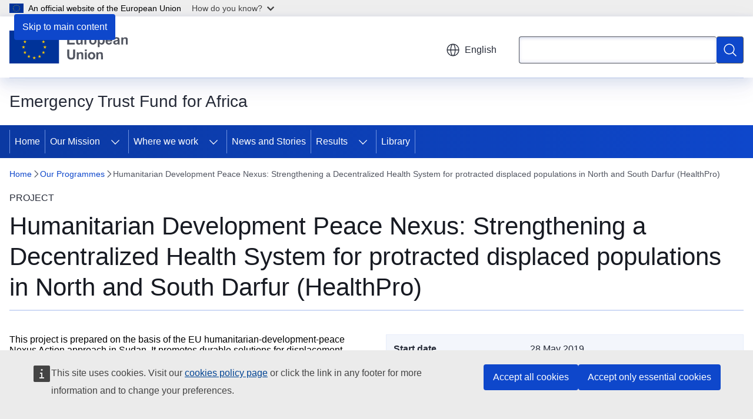

--- FILE ---
content_type: text/css
request_url: https://trust-fund-for-africa.europa.eu/sites/default/files/css/css_FNGLHqC0ld834YOHzFx3CUcjzkRmInoUCFw0hsuQp_o.css?delta=3&language=en&theme=ewcms_theme&include=eJzLT40vyUjNTdVPzs8tyM9LzSuJz8lMKkosqoxPLdXJh8kWFGXmlegUVxaXpObqJyUWpwIAfvYWPw
body_size: 46229
content:
/* @license GPL-2.0-or-later https://www.drupal.org/licensing/faq */
@media screen{.ecl-u-bg-primary{background-color:var(--ecl-color-primary)!important}.ecl-u-bg-primary-180{background-color:var(--ecl-color-primary-180)!important}.ecl-u-bg-primary-160{background-color:var(--ecl-color-primary-160)!important}.ecl-u-bg-primary-140{background-color:var(--ecl-color-primary-140)!important}.ecl-u-bg-primary-120{background-color:var(--ecl-color-primary-120)!important}.ecl-u-bg-primary-100{background-color:var(--ecl-color-primary-100)!important}.ecl-u-bg-primary-80{background-color:var(--ecl-color-primary-80)!important}.ecl-u-bg-primary-60{background-color:var(--ecl-color-primary-60)!important}.ecl-u-bg-primary-40{background-color:var(--ecl-color-primary-40)!important}.ecl-u-bg-primary-20{background-color:var(--ecl-color-primary-20)!important}.ecl-u-bg-primary-10{background-color:var(--ecl-color-primary-10)!important}.ecl-u-bg-primary-5{background-color:var(--ecl-color-primary-5)!important}.ecl-u-bg-secondary{background-color:var(--ecl-color-secondary)!important}.ecl-u-bg-secondary-180{background-color:var(--ecl-color-secondary-180)!important}.ecl-u-bg-secondary-160{background-color:var(--ecl-color-secondary-160)!important}.ecl-u-bg-secondary-140{background-color:var(--ecl-color-secondary-140)!important}.ecl-u-bg-secondary-120{background-color:var(--ecl-color-secondary-120)!important}.ecl-u-bg-secondary-100{background-color:var(--ecl-color-secondary-100)!important}.ecl-u-bg-secondary-80{background-color:var(--ecl-color-secondary-80)!important}.ecl-u-bg-secondary-60{background-color:var(--ecl-color-secondary-60)!important}.ecl-u-bg-secondary-40{background-color:var(--ecl-color-secondary-40)!important}.ecl-u-bg-secondary-20{background-color:var(--ecl-color-secondary-20)!important}.ecl-u-bg-dark{background-color:var(--ecl-color-dark)!important}.ecl-u-bg-dark-100{background-color:var(--ecl-color-dark-100)!important}.ecl-u-bg-dark-80{background-color:var(--ecl-color-dark-80)!important}.ecl-u-bg-dark-60{background-color:var(--ecl-color-dark-60)!important}.ecl-u-bg-dark-40{background-color:var(--ecl-color-dark-40)!important}.ecl-u-bg-dark-20{background-color:var(--ecl-color-dark-20)!important}.ecl-u-bg-dark-10{background-color:var(--ecl-color-dark-10)!important}.ecl-u-bg-dark-5{background-color:var(--ecl-color-dark-5)!important}.ecl-u-bg-info{background-color:var(--ecl-color-info)!important}.ecl-u-bg-info-100{background-color:var(--ecl-color-info-100)!important}.ecl-u-bg-info-5{background-color:var(--ecl-color-info-5)!important}.ecl-u-bg-success{background-color:var(--ecl-color-success)!important}.ecl-u-bg-success-100{background-color:var(--ecl-color-success-100)!important}.ecl-u-bg-success-5{background-color:var(--ecl-color-success-5)!important}.ecl-u-bg-warning{background-color:var(--ecl-color-warning)!important}.ecl-u-bg-warning-100{background-color:var(--ecl-color-warning-100)!important}.ecl-u-bg-warning-5{background-color:var(--ecl-color-warning-5)!important}.ecl-u-bg-error{background-color:var(--ecl-color-error)!important}.ecl-u-bg-error-100{background-color:var(--ecl-color-error-100)!important}.ecl-u-bg-error-5{background-color:var(--ecl-color-error-5)!important}.ecl-u-bg-accent{background-color:var(--ecl-color-accent)!important}.ecl-u-bg-accent-100{background-color:var(--ecl-color-accent-100)!important}.ecl-u-bg-accent-30{background-color:var(--ecl-color-accent-30)!important}.ecl-u-bg-overlay-light{background-color:var(--ecl-color-overlay-light)!important}.ecl-u-bg-overlay-dark{background-color:var(--ecl-color-overlay-dark)!important}.ecl-u-bg-primary-130{background-color:var(--ecl-color-primary-130)!important}.ecl-u-bg-secondary-10{background-color:var(--ecl-color-secondary-10)!important}.ecl-u-bg-dark-140{background-color:var(--ecl-color-dark-140)!important}.ecl-u-bg-dark-120{background-color:var(--ecl-color-dark-120)!important}.ecl-u-bg-error-80{background-color:var(--ecl-color-error-80)!important}.ecl-u-bg-branding{background-color:var(--ecl-color-branding)!important}.ecl-u-bg-visited{background-color:var(--ecl-color-visited)!important}.ecl-u-bg-visited-100{background-color:var(--ecl-color-visited-100)!important}.ecl-u-bg-visited-40{background-color:var(--ecl-color-visited-40)!important}.ecl-u-bg-blue-140{background-color:var(--ecl-color-blue-140)!important}.ecl-u-bg-blue-130{background-color:var(--ecl-color-blue-130)!important}.ecl-u-bg-blue-120{background-color:var(--ecl-color-blue-120)!important}.ecl-u-bg-blue-110{background-color:var(--ecl-color-blue-110)!important}.ecl-u-bg-blue-100{background-color:var(--ecl-color-blue-100)!important}.ecl-u-bg-blue-80{background-color:var(--ecl-color-blue-80)!important}.ecl-u-bg-blue-60{background-color:var(--ecl-color-blue-60)!important}.ecl-u-bg-blue-40{background-color:var(--ecl-color-blue-40)!important}.ecl-u-bg-blue-20{background-color:var(--ecl-color-blue-20)!important}.ecl-u-bg-blue-10{background-color:var(--ecl-color-blue-10)!important}.ecl-u-bg-blue-5{background-color:var(--ecl-color-blue-5)!important}.ecl-u-bg-green-140{background-color:var(--ecl-color-green-140)!important}.ecl-u-bg-green-130{background-color:var(--ecl-color-green-130)!important}.ecl-u-bg-green-120{background-color:var(--ecl-color-green-120)!important}.ecl-u-bg-green-110{background-color:var(--ecl-color-green-110)!important}.ecl-u-bg-green-100{background-color:var(--ecl-color-green-100)!important}.ecl-u-bg-green-80{background-color:var(--ecl-color-green-80)!important}.ecl-u-bg-green-60{background-color:var(--ecl-color-green-60)!important}.ecl-u-bg-green-40{background-color:var(--ecl-color-green-40)!important}.ecl-u-bg-green-20{background-color:var(--ecl-color-green-20)!important}.ecl-u-bg-green-10{background-color:var(--ecl-color-green-10)!important}.ecl-u-bg-green-5{background-color:var(--ecl-color-green-5)!important}.ecl-u-bg-grey-140{background-color:var(--ecl-color-grey-140)!important}.ecl-u-bg-grey-130{background-color:var(--ecl-color-grey-130)!important}.ecl-u-bg-grey-120{background-color:var(--ecl-color-grey-120)!important}.ecl-u-bg-grey-110{background-color:var(--ecl-color-grey-110)!important}.ecl-u-bg-grey-100{background-color:var(--ecl-color-grey-100)!important}.ecl-u-bg-grey-80{background-color:var(--ecl-color-grey-80)!important}.ecl-u-bg-grey-60{background-color:var(--ecl-color-grey-60)!important}.ecl-u-bg-grey-40{background-color:var(--ecl-color-grey-40)!important}.ecl-u-bg-grey-20{background-color:var(--ecl-color-grey-20)!important}.ecl-u-bg-grey-10{background-color:var(--ecl-color-grey-10)!important}.ecl-u-bg-grey-5{background-color:var(--ecl-color-grey-5)!important}.ecl-u-bg-grey-3{background-color:var(--ecl-color-grey-3)!important}.ecl-u-bg-orange-140{background-color:var(--ecl-color-orange-140)!important}.ecl-u-bg-orange-130{background-color:var(--ecl-color-orange-130)!important}.ecl-u-bg-orange-120{background-color:var(--ecl-color-orange-120)!important}.ecl-u-bg-orange-110{background-color:var(--ecl-color-orange-110)!important}.ecl-u-bg-orange-100{background-color:var(--ecl-color-orange-100)!important}.ecl-u-bg-orange-80{background-color:var(--ecl-color-orange-80)!important}.ecl-u-bg-orange-60{background-color:var(--ecl-color-orange-60)!important}.ecl-u-bg-orange-40{background-color:var(--ecl-color-orange-40)!important}.ecl-u-bg-orange-20{background-color:var(--ecl-color-orange-20)!important}.ecl-u-bg-orange-10{background-color:var(--ecl-color-orange-10)!important}.ecl-u-bg-orange-5{background-color:var(--ecl-color-orange-5)!important}.ecl-u-bg-purple-140{background-color:var(--ecl-color-purple-140)!important}.ecl-u-bg-purple-130{background-color:var(--ecl-color-purple-130)!important}.ecl-u-bg-purple-120{background-color:var(--ecl-color-purple-120)!important}.ecl-u-bg-purple-110{background-color:var(--ecl-color-purple-110)!important}.ecl-u-bg-purple-100{background-color:var(--ecl-color-purple-100)!important}.ecl-u-bg-purple-80{background-color:var(--ecl-color-purple-80)!important}.ecl-u-bg-purple-60{background-color:var(--ecl-color-purple-60)!important}.ecl-u-bg-purple-40{background-color:var(--ecl-color-purple-40)!important}.ecl-u-bg-purple-20{background-color:var(--ecl-color-purple-20)!important}.ecl-u-bg-purple-10{background-color:var(--ecl-color-purple-10)!important}.ecl-u-bg-purple-5{background-color:var(--ecl-color-purple-5)!important}.ecl-u-bg-red-140{background-color:var(--ecl-color-red-140)!important}.ecl-u-bg-red-130{background-color:var(--ecl-color-red-130)!important}.ecl-u-bg-red-120{background-color:var(--ecl-color-red-120)!important}.ecl-u-bg-red-110{background-color:var(--ecl-color-red-110)!important}.ecl-u-bg-red-100{background-color:var(--ecl-color-red-100)!important}.ecl-u-bg-red-80{background-color:var(--ecl-color-red-80)!important}.ecl-u-bg-red-60{background-color:var(--ecl-color-red-60)!important}.ecl-u-bg-red-40{background-color:var(--ecl-color-red-40)!important}.ecl-u-bg-red-20{background-color:var(--ecl-color-red-20)!important}.ecl-u-bg-red-10{background-color:var(--ecl-color-red-10)!important}.ecl-u-bg-red-5{background-color:var(--ecl-color-red-5)!important}.ecl-u-bg-yellow-140{background-color:var(--ecl-color-yellow-140)!important}.ecl-u-bg-yellow-130{background-color:var(--ecl-color-yellow-130)!important}.ecl-u-bg-yellow-120{background-color:var(--ecl-color-yellow-120)!important}.ecl-u-bg-yellow-110{background-color:var(--ecl-color-yellow-110)!important}.ecl-u-bg-yellow-100{background-color:var(--ecl-color-yellow-100)!important}.ecl-u-bg-yellow-80{background-color:var(--ecl-color-yellow-80)!important}.ecl-u-bg-yellow-60{background-color:var(--ecl-color-yellow-60)!important}.ecl-u-bg-yellow-40{background-color:var(--ecl-color-yellow-40)!important}.ecl-u-bg-yellow-20{background-color:var(--ecl-color-yellow-20)!important}.ecl-u-bg-yellow-10{background-color:var(--ecl-color-yellow-10)!important}.ecl-u-bg-yellow-5{background-color:var(--ecl-color-yellow-5)!important}.ecl-u-bg-transparent{background-color:initial!important}.ecl-u-bg-white{background-color:#fff!important}.ecl-u-bg-black{background-color:#000!important}.ecl-u-border-all{border:1px solid #000!important}.ecl-u-border-bottom{border-block-end:1px solid #000!important}.ecl-u-border-left{border-inline-start:1px solid #000!important}.ecl-u-border-top{border-block-start:1px solid #000!important}.ecl-u-border-right{border-inline-end:1px solid #000!important}.ecl-u-border-color-primary{border-color:var(--ecl-color-primary)!important}.ecl-u-border-color-primary-180{border-color:var(--ecl-color-primary-180)!important}.ecl-u-border-color-primary-160{border-color:var(--ecl-color-primary-160)!important}.ecl-u-border-color-primary-140{border-color:var(--ecl-color-primary-140)!important}.ecl-u-border-color-primary-120{border-color:var(--ecl-color-primary-120)!important}.ecl-u-border-color-primary-100{border-color:var(--ecl-color-primary-100)!important}.ecl-u-border-color-primary-80{border-color:var(--ecl-color-primary-80)!important}.ecl-u-border-color-primary-60{border-color:var(--ecl-color-primary-60)!important}.ecl-u-border-color-primary-40{border-color:var(--ecl-color-primary-40)!important}.ecl-u-border-color-primary-20{border-color:var(--ecl-color-primary-20)!important}.ecl-u-border-color-primary-10{border-color:var(--ecl-color-primary-10)!important}.ecl-u-border-color-primary-5{border-color:var(--ecl-color-primary-5)!important}.ecl-u-border-color-secondary{border-color:var(--ecl-color-secondary)!important}.ecl-u-border-color-secondary-180{border-color:var(--ecl-color-secondary-180)!important}.ecl-u-border-color-secondary-160{border-color:var(--ecl-color-secondary-160)!important}.ecl-u-border-color-secondary-140{border-color:var(--ecl-color-secondary-140)!important}.ecl-u-border-color-secondary-120{border-color:var(--ecl-color-secondary-120)!important}.ecl-u-border-color-secondary-100{border-color:var(--ecl-color-secondary-100)!important}.ecl-u-border-color-secondary-80{border-color:var(--ecl-color-secondary-80)!important}.ecl-u-border-color-secondary-60{border-color:var(--ecl-color-secondary-60)!important}.ecl-u-border-color-secondary-40{border-color:var(--ecl-color-secondary-40)!important}.ecl-u-border-color-secondary-20{border-color:var(--ecl-color-secondary-20)!important}.ecl-u-border-color-dark{border-color:var(--ecl-color-dark)!important}.ecl-u-border-color-dark-100{border-color:var(--ecl-color-dark-100)!important}.ecl-u-border-color-dark-80{border-color:var(--ecl-color-dark-80)!important}.ecl-u-border-color-dark-60{border-color:var(--ecl-color-dark-60)!important}.ecl-u-border-color-dark-40{border-color:var(--ecl-color-dark-40)!important}.ecl-u-border-color-dark-20{border-color:var(--ecl-color-dark-20)!important}.ecl-u-border-color-dark-10{border-color:var(--ecl-color-dark-10)!important}.ecl-u-border-color-dark-5{border-color:var(--ecl-color-dark-5)!important}.ecl-u-border-color-info{border-color:var(--ecl-color-info)!important}.ecl-u-border-color-info-100{border-color:var(--ecl-color-info-100)!important}.ecl-u-border-color-info-5{border-color:var(--ecl-color-info-5)!important}.ecl-u-border-color-success{border-color:var(--ecl-color-success)!important}.ecl-u-border-color-success-100{border-color:var(--ecl-color-success-100)!important}.ecl-u-border-color-success-5{border-color:var(--ecl-color-success-5)!important}.ecl-u-border-color-warning{border-color:var(--ecl-color-warning)!important}.ecl-u-border-color-warning-100{border-color:var(--ecl-color-warning-100)!important}.ecl-u-border-color-warning-5{border-color:var(--ecl-color-warning-5)!important}.ecl-u-border-color-error{border-color:var(--ecl-color-error)!important}.ecl-u-border-color-error-100{border-color:var(--ecl-color-error-100)!important}.ecl-u-border-color-error-5{border-color:var(--ecl-color-error-5)!important}.ecl-u-border-color-accent{border-color:var(--ecl-color-accent)!important}.ecl-u-border-color-accent-100{border-color:var(--ecl-color-accent-100)!important}.ecl-u-border-color-accent-30{border-color:var(--ecl-color-accent-30)!important}.ecl-u-border-color-overlay-light{border-color:var(--ecl-color-overlay-light)!important}.ecl-u-border-color-overlay-dark{border-color:var(--ecl-color-overlay-dark)!important}.ecl-u-border-color-primary-130{border-color:var(--ecl-color-primary-130)!important}.ecl-u-border-color-secondary-10{border-color:var(--ecl-color-secondary-10)!important}.ecl-u-border-color-dark-140{border-color:var(--ecl-color-dark-140)!important}.ecl-u-border-color-dark-120{border-color:var(--ecl-color-dark-120)!important}.ecl-u-border-color-error-80{border-color:var(--ecl-color-error-80)!important}.ecl-u-border-color-branding{border-color:var(--ecl-color-branding)!important}.ecl-u-border-color-visited{border-color:var(--ecl-color-visited)!important}.ecl-u-border-color-visited-100{border-color:var(--ecl-color-visited-100)!important}.ecl-u-border-color-visited-40{border-color:var(--ecl-color-visited-40)!important}.ecl-u-border-color-blue-140{border-color:var(--ecl-color-blue-140)!important}.ecl-u-border-color-blue-130{border-color:var(--ecl-color-blue-130)!important}.ecl-u-border-color-blue-120{border-color:var(--ecl-color-blue-120)!important}.ecl-u-border-color-blue-110{border-color:var(--ecl-color-blue-110)!important}.ecl-u-border-color-blue-100{border-color:var(--ecl-color-blue-100)!important}.ecl-u-border-color-blue-80{border-color:var(--ecl-color-blue-80)!important}.ecl-u-border-color-blue-60{border-color:var(--ecl-color-blue-60)!important}.ecl-u-border-color-blue-40{border-color:var(--ecl-color-blue-40)!important}.ecl-u-border-color-blue-20{border-color:var(--ecl-color-blue-20)!important}.ecl-u-border-color-blue-10{border-color:var(--ecl-color-blue-10)!important}.ecl-u-border-color-blue-5{border-color:var(--ecl-color-blue-5)!important}.ecl-u-border-color-green-140{border-color:var(--ecl-color-green-140)!important}.ecl-u-border-color-green-130{border-color:var(--ecl-color-green-130)!important}.ecl-u-border-color-green-120{border-color:var(--ecl-color-green-120)!important}.ecl-u-border-color-green-110{border-color:var(--ecl-color-green-110)!important}.ecl-u-border-color-green-100{border-color:var(--ecl-color-green-100)!important}.ecl-u-border-color-green-80{border-color:var(--ecl-color-green-80)!important}.ecl-u-border-color-green-60{border-color:var(--ecl-color-green-60)!important}.ecl-u-border-color-green-40{border-color:var(--ecl-color-green-40)!important}.ecl-u-border-color-green-20{border-color:var(--ecl-color-green-20)!important}.ecl-u-border-color-green-10{border-color:var(--ecl-color-green-10)!important}.ecl-u-border-color-green-5{border-color:var(--ecl-color-green-5)!important}.ecl-u-border-color-grey-140{border-color:var(--ecl-color-grey-140)!important}.ecl-u-border-color-grey-130{border-color:var(--ecl-color-grey-130)!important}.ecl-u-border-color-grey-120{border-color:var(--ecl-color-grey-120)!important}.ecl-u-border-color-grey-110{border-color:var(--ecl-color-grey-110)!important}.ecl-u-border-color-grey-100{border-color:var(--ecl-color-grey-100)!important}.ecl-u-border-color-grey-80{border-color:var(--ecl-color-grey-80)!important}.ecl-u-border-color-grey-60{border-color:var(--ecl-color-grey-60)!important}.ecl-u-border-color-grey-40{border-color:var(--ecl-color-grey-40)!important}.ecl-u-border-color-grey-20{border-color:var(--ecl-color-grey-20)!important}.ecl-u-border-color-grey-10{border-color:var(--ecl-color-grey-10)!important}.ecl-u-border-color-grey-5{border-color:var(--ecl-color-grey-5)!important}.ecl-u-border-color-grey-3{border-color:var(--ecl-color-grey-3)!important}.ecl-u-border-color-orange-140{border-color:var(--ecl-color-orange-140)!important}.ecl-u-border-color-orange-130{border-color:var(--ecl-color-orange-130)!important}.ecl-u-border-color-orange-120{border-color:var(--ecl-color-orange-120)!important}.ecl-u-border-color-orange-110{border-color:var(--ecl-color-orange-110)!important}.ecl-u-border-color-orange-100{border-color:var(--ecl-color-orange-100)!important}.ecl-u-border-color-orange-80{border-color:var(--ecl-color-orange-80)!important}.ecl-u-border-color-orange-60{border-color:var(--ecl-color-orange-60)!important}.ecl-u-border-color-orange-40{border-color:var(--ecl-color-orange-40)!important}.ecl-u-border-color-orange-20{border-color:var(--ecl-color-orange-20)!important}.ecl-u-border-color-orange-10{border-color:var(--ecl-color-orange-10)!important}.ecl-u-border-color-orange-5{border-color:var(--ecl-color-orange-5)!important}.ecl-u-border-color-purple-140{border-color:var(--ecl-color-purple-140)!important}.ecl-u-border-color-purple-130{border-color:var(--ecl-color-purple-130)!important}.ecl-u-border-color-purple-120{border-color:var(--ecl-color-purple-120)!important}.ecl-u-border-color-purple-110{border-color:var(--ecl-color-purple-110)!important}.ecl-u-border-color-purple-100{border-color:var(--ecl-color-purple-100)!important}.ecl-u-border-color-purple-80{border-color:var(--ecl-color-purple-80)!important}.ecl-u-border-color-purple-60{border-color:var(--ecl-color-purple-60)!important}.ecl-u-border-color-purple-40{border-color:var(--ecl-color-purple-40)!important}.ecl-u-border-color-purple-20{border-color:var(--ecl-color-purple-20)!important}.ecl-u-border-color-purple-10{border-color:var(--ecl-color-purple-10)!important}.ecl-u-border-color-purple-5{border-color:var(--ecl-color-purple-5)!important}.ecl-u-border-color-red-140{border-color:var(--ecl-color-red-140)!important}.ecl-u-border-color-red-130{border-color:var(--ecl-color-red-130)!important}.ecl-u-border-color-red-120{border-color:var(--ecl-color-red-120)!important}.ecl-u-border-color-red-110{border-color:var(--ecl-color-red-110)!important}.ecl-u-border-color-red-100{border-color:var(--ecl-color-red-100)!important}.ecl-u-border-color-red-80{border-color:var(--ecl-color-red-80)!important}.ecl-u-border-color-red-60{border-color:var(--ecl-color-red-60)!important}.ecl-u-border-color-red-40{border-color:var(--ecl-color-red-40)!important}.ecl-u-border-color-red-20{border-color:var(--ecl-color-red-20)!important}.ecl-u-border-color-red-10{border-color:var(--ecl-color-red-10)!important}.ecl-u-border-color-red-5{border-color:var(--ecl-color-red-5)!important}.ecl-u-border-color-yellow-140{border-color:var(--ecl-color-yellow-140)!important}.ecl-u-border-color-yellow-130{border-color:var(--ecl-color-yellow-130)!important}.ecl-u-border-color-yellow-120{border-color:var(--ecl-color-yellow-120)!important}.ecl-u-border-color-yellow-110{border-color:var(--ecl-color-yellow-110)!important}.ecl-u-border-color-yellow-100{border-color:var(--ecl-color-yellow-100)!important}.ecl-u-border-color-yellow-80{border-color:var(--ecl-color-yellow-80)!important}.ecl-u-border-color-yellow-60{border-color:var(--ecl-color-yellow-60)!important}.ecl-u-border-color-yellow-40{border-color:var(--ecl-color-yellow-40)!important}.ecl-u-border-color-yellow-20{border-color:var(--ecl-color-yellow-20)!important}.ecl-u-border-color-yellow-10{border-color:var(--ecl-color-yellow-10)!important}.ecl-u-border-color-yellow-5{border-color:var(--ecl-color-yellow-5)!important}.ecl-u-border-color-transparent{border-color:transparent!important}.ecl-u-border-color-white{border-color:#fff!important}.ecl-u-border-color-black{border-color:#000!important}.ecl-u-border-width-0{border-width:0!important}.ecl-u-border-width-1{border-width:.0625rem!important}.ecl-u-border-width-2{border-width:.125rem!important}.ecl-u-border-width-4{border-width:.25rem!important}.ecl-u-border-width-8{border-width:.5rem!important}.ecl-u-border-style-solid{border-style:solid!important}.ecl-u-border-style-dashed{border-style:dashed!important}.ecl-u-border-style-dotted{border-style:dotted!important}.ecl-u-border-radius-0{border-radius:0!important}.ecl-u-border-radius-2{border-radius:.125rem!important}.ecl-u-border-radius-4{border-radius:.25rem!important}.ecl-u-border-radius-8{border-radius:.5rem!important}.ecl-u-border-radius-12{border-radius:.75rem!important}.ecl-u-clearfix:after{clear:both!important;content:""!important;display:block!important}.ecl-u-height-auto{height:auto!important}.ecl-u-height-100{height:100%!important}.ecl-u-max-height-none{max-height:none!important}.ecl-u-max-height-100{max-height:100%!important}.ecl-u-width-auto{width:auto!important}.ecl-u-width-100{width:100%!important}.ecl-u-max-width-none{--max-w:none!important}.ecl-u-max-width-100{--max-w:100%!important}.ecl-u-flex-row{flex-direction:row!important}.ecl-u-flex-column{flex-direction:column!important}.ecl-u-flex-row-reverse{flex-direction:row-reverse!important}.ecl-u-flex-column-reverse{flex-direction:column-reverse!important}.ecl-u-flex-wrap{flex-wrap:wrap!important}.ecl-u-flex-nowrap{flex-wrap:nowrap!important}.ecl-u-flex-wrap-reverse{flex-wrap:wrap-reverse!important}.ecl-u-justify-content-start{justify-content:flex-start!important}.ecl-u-justify-content-end{justify-content:flex-end!important}.ecl-u-justify-content-center{justify-content:center!important}.ecl-u-justify-content-between{justify-content:space-between!important}.ecl-u-justify-content-around{justify-content:space-around!important}.ecl-u-align-items-start{align-items:flex-start!important}.ecl-u-align-items-end{align-items:flex-end!important}.ecl-u-align-items-center{align-items:center!important}.ecl-u-align-items-baseline{align-items:baseline!important}.ecl-u-align-items-stretch{align-items:stretch!important}.ecl-u-align-content-start{align-content:flex-start!important}.ecl-u-align-content-end{align-content:flex-end!important}.ecl-u-align-content-center{align-content:center!important}.ecl-u-align-content-between{align-content:space-between!important}.ecl-u-align-content-around{align-content:space-around!important}.ecl-u-align-content-stretch{align-content:stretch!important}.ecl-u-order-first{order:-1!important}.ecl-u-order-last{order:1!important}.ecl-u-order-0{order:0!important}.ecl-u-align-self-auto{align-self:auto!important}.ecl-u-align-self-start{align-self:flex-start!important}.ecl-u-align-self-end{align-self:flex-end!important}.ecl-u-align-self-center{align-self:center!important}.ecl-u-align-self-baseline{align-self:baseline!important}.ecl-u-align-self-stretch{align-self:stretch!important}.ecl-u-flex-grow-0{flex-grow:0!important}.ecl-u-flex-grow-1{flex-grow:1!important}.ecl-u-flex-shrink-0{flex-shrink:0!important}.ecl-u-flex-shrink-1{flex-shrink:1!important}.ecl-u-flex-basis-100{flex-basis:100%!important}.ecl-u-flex-basis-auto{flex-basis:auto!important}@media (min-width:480px){.ecl-u-flex-s-row{flex-direction:row!important}.ecl-u-flex-s-column{flex-direction:column!important}.ecl-u-flex-s-row-reverse{flex-direction:row-reverse!important}.ecl-u-flex-s-column-reverse{flex-direction:column-reverse!important}.ecl-u-flex-s-wrap{flex-wrap:wrap!important}.ecl-u-flex-s-nowrap{flex-wrap:nowrap!important}.ecl-u-flex-s-wrap-reverse{flex-wrap:wrap-reverse!important}.ecl-u-justify-content-s-start{justify-content:flex-start!important}.ecl-u-justify-content-s-end{justify-content:flex-end!important}.ecl-u-justify-content-s-center{justify-content:center!important}.ecl-u-justify-content-s-between{justify-content:space-between!important}.ecl-u-justify-content-s-around{justify-content:space-around!important}.ecl-u-align-items-s-start{align-items:flex-start!important}.ecl-u-align-items-s-end{align-items:flex-end!important}.ecl-u-align-items-s-center{align-items:center!important}.ecl-u-align-items-s-baseline{align-items:baseline!important}.ecl-u-align-items-s-stretch{align-items:stretch!important}.ecl-u-align-content-s-start{align-content:flex-start!important}.ecl-u-align-content-s-end{align-content:flex-end!important}.ecl-u-align-content-s-center{align-content:center!important}.ecl-u-align-content-s-between{align-content:space-between!important}.ecl-u-align-content-s-around{align-content:space-around!important}.ecl-u-align-content-s-stretch{align-content:stretch!important}.ecl-u-order-s-first{order:-1!important}.ecl-u-order-s-last{order:1!important}.ecl-u-order-s-0{order:0!important}.ecl-u-align-self-s-auto{align-self:auto!important}.ecl-u-align-self-s-start{align-self:flex-start!important}.ecl-u-align-self-s-end{align-self:flex-end!important}.ecl-u-align-self-s-center{align-self:center!important}.ecl-u-align-self-s-baseline{align-self:baseline!important}.ecl-u-align-self-s-stretch{align-self:stretch!important}.ecl-u-flex-grow-s-0{flex-grow:0!important}.ecl-u-flex-grow-s-1{flex-grow:1!important}.ecl-u-flex-shrink-s-0{flex-shrink:0!important}.ecl-u-flex-shrink-s-1{flex-shrink:1!important}.ecl-u-flex-basis-s-100{flex-basis:100%!important}.ecl-u-flex-basis-s-auto{flex-basis:auto!important}}@media (min-width:768px){.ecl-u-flex-m-row{flex-direction:row!important}.ecl-u-flex-m-column{flex-direction:column!important}.ecl-u-flex-m-row-reverse{flex-direction:row-reverse!important}.ecl-u-flex-m-column-reverse{flex-direction:column-reverse!important}.ecl-u-flex-m-wrap{flex-wrap:wrap!important}.ecl-u-flex-m-nowrap{flex-wrap:nowrap!important}.ecl-u-flex-m-wrap-reverse{flex-wrap:wrap-reverse!important}.ecl-u-justify-content-m-start{justify-content:flex-start!important}.ecl-u-justify-content-m-end{justify-content:flex-end!important}.ecl-u-justify-content-m-center{justify-content:center!important}.ecl-u-justify-content-m-between{justify-content:space-between!important}.ecl-u-justify-content-m-around{justify-content:space-around!important}.ecl-u-align-items-m-start{align-items:flex-start!important}.ecl-u-align-items-m-end{align-items:flex-end!important}.ecl-u-align-items-m-center{align-items:center!important}.ecl-u-align-items-m-baseline{align-items:baseline!important}.ecl-u-align-items-m-stretch{align-items:stretch!important}.ecl-u-align-content-m-start{align-content:flex-start!important}.ecl-u-align-content-m-end{align-content:flex-end!important}.ecl-u-align-content-m-center{align-content:center!important}.ecl-u-align-content-m-between{align-content:space-between!important}.ecl-u-align-content-m-around{align-content:space-around!important}.ecl-u-align-content-m-stretch{align-content:stretch!important}.ecl-u-order-m-first{order:-1!important}.ecl-u-order-m-last{order:1!important}.ecl-u-order-m-0{order:0!important}.ecl-u-align-self-m-auto{align-self:auto!important}.ecl-u-align-self-m-start{align-self:flex-start!important}.ecl-u-align-self-m-end{align-self:flex-end!important}.ecl-u-align-self-m-center{align-self:center!important}.ecl-u-align-self-m-baseline{align-self:baseline!important}.ecl-u-align-self-m-stretch{align-self:stretch!important}.ecl-u-flex-grow-m-0{flex-grow:0!important}.ecl-u-flex-grow-m-1{flex-grow:1!important}.ecl-u-flex-shrink-m-0{flex-shrink:0!important}.ecl-u-flex-shrink-m-1{flex-shrink:1!important}.ecl-u-flex-basis-m-100{flex-basis:100%!important}.ecl-u-flex-basis-m-auto{flex-basis:auto!important}}@media (min-width:996px){.ecl-u-flex-l-row{flex-direction:row!important}.ecl-u-flex-l-column{flex-direction:column!important}.ecl-u-flex-l-row-reverse{flex-direction:row-reverse!important}.ecl-u-flex-l-column-reverse{flex-direction:column-reverse!important}.ecl-u-flex-l-wrap{flex-wrap:wrap!important}.ecl-u-flex-l-nowrap{flex-wrap:nowrap!important}.ecl-u-flex-l-wrap-reverse{flex-wrap:wrap-reverse!important}.ecl-u-justify-content-l-start{justify-content:flex-start!important}.ecl-u-justify-content-l-end{justify-content:flex-end!important}.ecl-u-justify-content-l-center{justify-content:center!important}.ecl-u-justify-content-l-between{justify-content:space-between!important}.ecl-u-justify-content-l-around{justify-content:space-around!important}.ecl-u-align-items-l-start{align-items:flex-start!important}.ecl-u-align-items-l-end{align-items:flex-end!important}.ecl-u-align-items-l-center{align-items:center!important}.ecl-u-align-items-l-baseline{align-items:baseline!important}.ecl-u-align-items-l-stretch{align-items:stretch!important}.ecl-u-align-content-l-start{align-content:flex-start!important}.ecl-u-align-content-l-end{align-content:flex-end!important}.ecl-u-align-content-l-center{align-content:center!important}.ecl-u-align-content-l-between{align-content:space-between!important}.ecl-u-align-content-l-around{align-content:space-around!important}.ecl-u-align-content-l-stretch{align-content:stretch!important}.ecl-u-order-l-first{order:-1!important}.ecl-u-order-l-last{order:1!important}.ecl-u-order-l-0{order:0!important}.ecl-u-align-self-l-auto{align-self:auto!important}.ecl-u-align-self-l-start{align-self:flex-start!important}.ecl-u-align-self-l-end{align-self:flex-end!important}.ecl-u-align-self-l-center{align-self:center!important}.ecl-u-align-self-l-baseline{align-self:baseline!important}.ecl-u-align-self-l-stretch{align-self:stretch!important}.ecl-u-flex-grow-l-0{flex-grow:0!important}.ecl-u-flex-grow-l-1{flex-grow:1!important}.ecl-u-flex-shrink-l-0{flex-shrink:0!important}.ecl-u-flex-shrink-l-1{flex-shrink:1!important}.ecl-u-flex-basis-l-100{flex-basis:100%!important}.ecl-u-flex-basis-l-auto{flex-basis:auto!important}}@media (min-width:1140px){.ecl-u-flex-xl-row{flex-direction:row!important}.ecl-u-flex-xl-column{flex-direction:column!important}.ecl-u-flex-xl-row-reverse{flex-direction:row-reverse!important}.ecl-u-flex-xl-column-reverse{flex-direction:column-reverse!important}.ecl-u-flex-xl-wrap{flex-wrap:wrap!important}.ecl-u-flex-xl-nowrap{flex-wrap:nowrap!important}.ecl-u-flex-xl-wrap-reverse{flex-wrap:wrap-reverse!important}.ecl-u-justify-content-xl-start{justify-content:flex-start!important}.ecl-u-justify-content-xl-end{justify-content:flex-end!important}.ecl-u-justify-content-xl-center{justify-content:center!important}.ecl-u-justify-content-xl-between{justify-content:space-between!important}.ecl-u-justify-content-xl-around{justify-content:space-around!important}.ecl-u-align-items-xl-start{align-items:flex-start!important}.ecl-u-align-items-xl-end{align-items:flex-end!important}.ecl-u-align-items-xl-center{align-items:center!important}.ecl-u-align-items-xl-baseline{align-items:baseline!important}.ecl-u-align-items-xl-stretch{align-items:stretch!important}.ecl-u-align-content-xl-start{align-content:flex-start!important}.ecl-u-align-content-xl-end{align-content:flex-end!important}.ecl-u-align-content-xl-center{align-content:center!important}.ecl-u-align-content-xl-between{align-content:space-between!important}.ecl-u-align-content-xl-around{align-content:space-around!important}.ecl-u-align-content-xl-stretch{align-content:stretch!important}.ecl-u-order-xl-first{order:-1!important}.ecl-u-order-xl-last{order:1!important}.ecl-u-order-xl-0{order:0!important}.ecl-u-align-self-xl-auto{align-self:auto!important}.ecl-u-align-self-xl-start{align-self:flex-start!important}.ecl-u-align-self-xl-end{align-self:flex-end!important}.ecl-u-align-self-xl-center{align-self:center!important}.ecl-u-align-self-xl-baseline{align-self:baseline!important}.ecl-u-align-self-xl-stretch{align-self:stretch!important}.ecl-u-flex-grow-xl-0{flex-grow:0!important}.ecl-u-flex-grow-xl-1{flex-grow:1!important}.ecl-u-flex-shrink-xl-0{flex-shrink:0!important}.ecl-u-flex-shrink-xl-1{flex-shrink:1!important}.ecl-u-flex-basis-xl-100{flex-basis:100%!important}.ecl-u-flex-basis-xl-auto{flex-basis:auto!important}}.ecl-u-f-l{float:left!important}.ecl-u-f-r{float:right!important}.ecl-u-f-none{float:none!important}.ecl-u-disablescroll{overflow:hidden!important}.ecl-u-d-none{display:none!important}.ecl-u-d-inline{display:inline!important}.ecl-u-d-inline-block{display:inline-block!important}.ecl-u-d-block{display:block!important}.ecl-u-d-table{display:table!important}.ecl-u-d-table-cell{display:table-cell!important}.ecl-u-d-flex{display:flex!important}.ecl-u-d-inline-flex{display:inline-flex!important}.ecl-u-d-grid{display:grid!important}@media (min-width:480px){.ecl-u-d-s-none{display:none!important}.ecl-u-d-s-inline{display:inline!important}.ecl-u-d-s-inline-block{display:inline-block!important}.ecl-u-d-s-block{display:block!important}.ecl-u-d-s-table{display:table!important}.ecl-u-d-s-table-cell{display:table-cell!important}.ecl-u-d-s-flex{display:flex!important}.ecl-u-d-s-inline-flex{display:inline-flex!important}.ecl-u-d-s-grid{display:grid!important}}@media (min-width:768px){.ecl-u-d-m-none{display:none!important}.ecl-u-d-m-inline{display:inline!important}.ecl-u-d-m-inline-block{display:inline-block!important}.ecl-u-d-m-block{display:block!important}.ecl-u-d-m-table{display:table!important}.ecl-u-d-m-table-cell{display:table-cell!important}.ecl-u-d-m-flex{display:flex!important}.ecl-u-d-m-inline-flex{display:inline-flex!important}.ecl-u-d-m-grid{display:grid!important}}@media (min-width:996px){.ecl-u-d-l-none{display:none!important}.ecl-u-d-l-inline{display:inline!important}.ecl-u-d-l-inline-block{display:inline-block!important}.ecl-u-d-l-block{display:block!important}.ecl-u-d-l-table{display:table!important}.ecl-u-d-l-table-cell{display:table-cell!important}.ecl-u-d-l-flex{display:flex!important}.ecl-u-d-l-inline-flex{display:inline-flex!important}.ecl-u-d-l-grid{display:grid!important}}@media (min-width:1140px){.ecl-u-d-xl-none{display:none!important}.ecl-u-d-xl-inline{display:inline!important}.ecl-u-d-xl-inline-block{display:inline-block!important}.ecl-u-d-xl-block{display:block!important}.ecl-u-d-xl-table{display:table!important}.ecl-u-d-xl-table-cell{display:table-cell!important}.ecl-u-d-xl-flex{display:flex!important}.ecl-u-d-xl-inline-flex{display:inline-flex!important}.ecl-u-d-xl-grid{display:grid!important}}.ecl-u-box-sizing-content{box-sizing:initial!important}.ecl-u-box-sizing-border{box-sizing:border-box!important}.ecl-u-media-a-s{height:77px!important}.ecl-u-media-a-s,.ecl-u-media-h-s{width:77px!important}.ecl-u-media-v-s{height:77px!important}.ecl-u-media-a-m{height:100px!important}.ecl-u-media-a-m,.ecl-u-media-h-m{width:100px!important}.ecl-u-media-v-m{height:100px!important}@media (min-width:480px){.ecl-u-media-a-s-s{height:77px!important}.ecl-u-media-a-s-s,.ecl-u-media-h-s-s{width:77px!important}.ecl-u-media-v-s-s{height:77px!important}.ecl-u-media-a-s-m{height:100px!important}.ecl-u-media-a-s-m,.ecl-u-media-h-s-m{width:100px!important}.ecl-u-media-v-s-m{height:100px!important}}@media (min-width:768px){.ecl-u-media-a-m-s{height:77px!important}.ecl-u-media-a-m-s,.ecl-u-media-h-m-s{width:77px!important}.ecl-u-media-v-m-s{height:77px!important}.ecl-u-media-a-m-m{height:100px!important}.ecl-u-media-a-m-m,.ecl-u-media-h-m-m{width:100px!important}.ecl-u-media-v-m-m{height:100px!important}}@media (min-width:996px){.ecl-u-media-a-l-s{height:77px!important}.ecl-u-media-a-l-s,.ecl-u-media-h-l-s{width:77px!important}.ecl-u-media-v-l-s{height:77px!important}.ecl-u-media-a-l-m{height:100px!important}.ecl-u-media-a-l-m,.ecl-u-media-h-l-m{width:100px!important}.ecl-u-media-v-l-m{height:100px!important}}@media (min-width:1140px){.ecl-u-media-a-xl-s{height:77px!important}.ecl-u-media-a-xl-s,.ecl-u-media-h-xl-s{width:77px!important}.ecl-u-media-v-xl-s{height:77px!important}.ecl-u-media-a-xl-m{height:100px!important}.ecl-u-media-a-xl-m,.ecl-u-media-h-xl-m{width:100px!important}.ecl-u-media-v-xl-m{height:100px!important}}.ecl-u-media-ratio-16-9{display:block;position:relative!important}.ecl-u-media-ratio-16-9:before{content:""!important;display:block!important;padding-top:56.25%!important;width:100%!important}.ecl-u-media-ratio-16-9 .ecl-u-media-content{height:100%!important;position:absolute!important;right:0!important;top:0!important;width:100%!important}.ecl-u-media-ratio-16-9>iframe{bottom:0;left:0;min-height:100%;position:absolute;right:0;top:0;width:100%}.ecl-u-media-ratio-4-3{display:block;position:relative!important}.ecl-u-media-ratio-4-3:before{content:""!important;display:block!important;padding-top:75%!important;width:100%!important}.ecl-u-media-ratio-4-3 .ecl-u-media-content{height:100%!important;position:absolute!important;right:0!important;top:0!important;width:100%!important}.ecl-u-media-ratio-4-3>iframe{bottom:0;left:0;min-height:100%;position:absolute;right:0;top:0;width:100%}.ecl-u-media-ratio-3-2{display:block;position:relative!important}.ecl-u-media-ratio-3-2:before{content:""!important;display:block!important;padding-top:66.6666666667%!important;width:100%!important}.ecl-u-media-ratio-3-2 .ecl-u-media-content{height:100%!important;position:absolute!important;right:0!important;top:0!important;width:100%!important}.ecl-u-media-ratio-3-2>iframe{bottom:0;left:0;min-height:100%;position:absolute;right:0;top:0;width:100%}.ecl-u-media-ratio-1-1{display:block;position:relative!important}.ecl-u-media-ratio-1-1:before{content:""!important;display:block!important;padding-top:100%!important;width:100%!important}.ecl-u-media-ratio-1-1 .ecl-u-media-content{height:100%!important;position:absolute!important;right:0!important;top:0!important;width:100%!important}.ecl-u-media-ratio-1-1>iframe{bottom:0;left:0;min-height:100%;position:absolute;right:0;top:0;width:100%}.ecl-u-media-bg-origin-border{background-origin:border-box!important}.ecl-u-media-bg-origin-padding{background-origin:initial!important}.ecl-u-media-bg-origin-content{background-origin:content-box!important}.ecl-u-media-bg-position-initial{background-position:0 0!important}.ecl-u-media-bg-position-top{background-position:top!important}.ecl-u-media-bg-position-bottom{background-position:bottom!important}.ecl-u-media-bg-position-left{background-position:0!important}.ecl-u-media-bg-position-right{background-position:100%!important}.ecl-u-media-bg-position-center{background-position:50%!important}.ecl-u-media-bg-repeat-all{background-repeat:repeat!important}.ecl-u-media-bg-repeat-x{background-repeat:repeat-x!important}.ecl-u-media-bg-repeat-y{background-repeat:repeat-y!important}.ecl-u-media-bg-repeat-none{background-repeat:no-repeat!important}.ecl-u-media-bg-size-auto{background-size:auto!important}.ecl-u-media-bg-size-contain{background-size:contain!important}.ecl-u-media-bg-size-cover{background-size:cover!important}.ecl-u-print-only{display:none!important}.ecl-u-sr-only{border:0!important;clip-path:rect(0,0,0,0)!important;clip-path:inset(50%)!important;height:1px!important;margin:-1px!important;overflow:hidden!important;padding:0!important;position:absolute!important;white-space:nowrap!important;width:1px!important}.ecl-u-shadow-none{box-shadow:none!important}.ecl-u-shadow-1{box-shadow:var(--sh-1)!important}.ecl-u-shadow-2{box-shadow:var(--sh-2)!important}.ecl-u-shadow-3{box-shadow:var(--sh-3)!important}.ecl-u-shadow-4{box-shadow:var(--sh-4)!important}.ecl-u-shadow-inner-1{box-shadow:var(--sh-i-1)!important}.ecl-u-shadow-inner-2{box-shadow:var(--sh-i-2)!important}.ecl-u-shadow-negative-1{box-shadow:var(--sh-n-1)!important}.ecl-u-shadow-negative-2{box-shadow:var(--sh-n-2)!important}.ecl-u-shadow-negative-3{box-shadow:var(--sh-n-3)!important}.ecl-u-shadow-negative-4{box-shadow:var(--sh-n-4)!important}.ecl-u-shadow-negative-inner-1{box-shadow:var(--sh-n-i-1)!important}.ecl-u-shadow-negative-inner-2{box-shadow:var(--sh-n-i-2)!important}.ecl-u-ma-2xs{margin:var(--s-2xs)!important}.ecl-u-mh-2xs{margin-inline-end:var(--s-2xs)!important;margin-inline-start:var(--s-2xs)!important}.ecl-u-mv-2xs{margin-block-end:var(--s-2xs)!important}.ecl-u-mt-2xs,.ecl-u-mv-2xs{margin-block-start:var(--s-2xs)!important}.ecl-u-mr-2xs{margin-inline-end:var(--s-2xs)!important}.ecl-u-mb-2xs{margin-block-end:var(--s-2xs)!important}.ecl-u-ml-2xs{margin-inline-start:var(--s-2xs)!important}.ecl-u-ma-xs{margin:var(--s-xs)!important}.ecl-u-mh-xs{margin-inline-end:var(--s-xs)!important;margin-inline-start:var(--s-xs)!important}.ecl-u-mv-xs{margin-block-end:var(--s-xs)!important}.ecl-u-mt-xs,.ecl-u-mv-xs{margin-block-start:var(--s-xs)!important}.ecl-u-mr-xs{margin-inline-end:var(--s-xs)!important}.ecl-u-mb-xs{margin-block-end:var(--s-xs)!important}.ecl-u-ml-xs{margin-inline-start:var(--s-xs)!important}.ecl-u-ma-s{margin:var(--s-s)!important}.ecl-u-mh-s{margin-inline-end:var(--s-s)!important;margin-inline-start:var(--s-s)!important}.ecl-u-mv-s{margin-block-end:var(--s-s)!important}.ecl-u-mt-s,.ecl-u-mv-s{margin-block-start:var(--s-s)!important}.ecl-u-mr-s{margin-inline-end:var(--s-s)!important}.ecl-u-mb-s{margin-block-end:var(--s-s)!important}.ecl-u-ml-s{margin-inline-start:var(--s-s)!important}.ecl-u-ma-m{margin:var(--s-m)!important}.ecl-u-mh-m{margin-inline-end:var(--s-m)!important;margin-inline-start:var(--s-m)!important}.ecl-u-mv-m{margin-block-end:var(--s-m)!important}.ecl-u-mt-m,.ecl-u-mv-m{margin-block-start:var(--s-m)!important}.ecl-u-mr-m{margin-inline-end:var(--s-m)!important}.ecl-u-mb-m{margin-block-end:var(--s-m)!important}.ecl-u-ml-m{margin-inline-start:var(--s-m)!important}.ecl-u-ma-l{margin:var(--s-l)!important}.ecl-u-mh-l{margin-inline-end:var(--s-l)!important;margin-inline-start:var(--s-l)!important}.ecl-u-mv-l{margin-block-end:var(--s-l)!important}.ecl-u-mt-l,.ecl-u-mv-l{margin-block-start:var(--s-l)!important}.ecl-u-mr-l{margin-inline-end:var(--s-l)!important}.ecl-u-mb-l{margin-block-end:var(--s-l)!important}.ecl-u-ml-l{margin-inline-start:var(--s-l)!important}.ecl-u-ma-xl{margin:var(--s-xl)!important}.ecl-u-mh-xl{margin-inline-end:var(--s-xl)!important;margin-inline-start:var(--s-xl)!important}.ecl-u-mv-xl{margin-block-end:var(--s-xl)!important}.ecl-u-mt-xl,.ecl-u-mv-xl{margin-block-start:var(--s-xl)!important}.ecl-u-mr-xl{margin-inline-end:var(--s-xl)!important}.ecl-u-mb-xl{margin-block-end:var(--s-xl)!important}.ecl-u-ml-xl{margin-inline-start:var(--s-xl)!important}.ecl-u-ma-2xl{margin:var(--s-2xl)!important}.ecl-u-mh-2xl{margin-inline-end:var(--s-2xl)!important;margin-inline-start:var(--s-2xl)!important}.ecl-u-mv-2xl{margin-block-end:var(--s-2xl)!important}.ecl-u-mt-2xl,.ecl-u-mv-2xl{margin-block-start:var(--s-2xl)!important}.ecl-u-mr-2xl{margin-inline-end:var(--s-2xl)!important}.ecl-u-mb-2xl{margin-block-end:var(--s-2xl)!important}.ecl-u-ml-2xl{margin-inline-start:var(--s-2xl)!important}.ecl-u-ma-3xl{margin:var(--s-3xl)!important}.ecl-u-mh-3xl{margin-inline-end:var(--s-3xl)!important;margin-inline-start:var(--s-3xl)!important}.ecl-u-mv-3xl{margin-block-end:var(--s-3xl)!important}.ecl-u-mt-3xl,.ecl-u-mv-3xl{margin-block-start:var(--s-3xl)!important}.ecl-u-mr-3xl{margin-inline-end:var(--s-3xl)!important}.ecl-u-mb-3xl{margin-block-end:var(--s-3xl)!important}.ecl-u-ml-3xl{margin-inline-start:var(--s-3xl)!important}.ecl-u-ma-4xl{margin:var(--s-4xl)!important}.ecl-u-mh-4xl{margin-inline-end:var(--s-4xl)!important;margin-inline-start:var(--s-4xl)!important}.ecl-u-mv-4xl{margin-block-end:var(--s-4xl)!important}.ecl-u-mt-4xl,.ecl-u-mv-4xl{margin-block-start:var(--s-4xl)!important}.ecl-u-mr-4xl{margin-inline-end:var(--s-4xl)!important}.ecl-u-mb-4xl{margin-block-end:var(--s-4xl)!important}.ecl-u-ml-4xl{margin-inline-start:var(--s-4xl)!important}.ecl-u-ma-none{margin:0!important}.ecl-u-mh-none{margin-inline-end:0!important;margin-inline-start:0!important}.ecl-u-mv-none{margin-block-end:0!important}.ecl-u-mt-none,.ecl-u-mv-none{margin-block-start:0!important}.ecl-u-mr-none{margin-inline-end:0!important}.ecl-u-mb-none{margin-block-end:0!important}.ecl-u-ml-none{margin-inline-start:0!important}.ecl-u-ma-auto{margin:auto!important}.ecl-u-mh-auto{margin-inline-end:auto!important;margin-inline-start:auto!important}.ecl-u-mv-auto{margin-block-end:auto!important}.ecl-u-mt-auto,.ecl-u-mv-auto{margin-block-start:auto!important}.ecl-u-mr-auto{margin-inline-end:auto!important}.ecl-u-mb-auto{margin-block-end:auto!important}.ecl-u-ml-auto{margin-inline-start:auto!important}@media (min-width:480px){.ecl-u-ma-s-2xs{margin:var(--s-2xs)!important}.ecl-u-mh-s-2xs{margin-inline-end:var(--s-2xs)!important;margin-inline-start:var(--s-2xs)!important}.ecl-u-mv-s-2xs{margin-block-end:var(--s-2xs)!important}.ecl-u-mt-s-2xs,.ecl-u-mv-s-2xs{margin-block-start:var(--s-2xs)!important}.ecl-u-mr-s-2xs{margin-inline-end:var(--s-2xs)!important}.ecl-u-mb-s-2xs{margin-block-end:var(--s-2xs)!important}.ecl-u-ml-s-2xs{margin-inline-start:var(--s-2xs)!important}.ecl-u-ma-s-xs{margin:var(--s-xs)!important}.ecl-u-mh-s-xs{margin-inline-end:var(--s-xs)!important;margin-inline-start:var(--s-xs)!important}.ecl-u-mv-s-xs{margin-block-end:var(--s-xs)!important}.ecl-u-mt-s-xs,.ecl-u-mv-s-xs{margin-block-start:var(--s-xs)!important}.ecl-u-mr-s-xs{margin-inline-end:var(--s-xs)!important}.ecl-u-mb-s-xs{margin-block-end:var(--s-xs)!important}.ecl-u-ml-s-xs{margin-inline-start:var(--s-xs)!important}.ecl-u-ma-s-s{margin:var(--s-s)!important}.ecl-u-mh-s-s{margin-inline-end:var(--s-s)!important;margin-inline-start:var(--s-s)!important}.ecl-u-mv-s-s{margin-block-end:var(--s-s)!important}.ecl-u-mt-s-s,.ecl-u-mv-s-s{margin-block-start:var(--s-s)!important}.ecl-u-mr-s-s{margin-inline-end:var(--s-s)!important}.ecl-u-mb-s-s{margin-block-end:var(--s-s)!important}.ecl-u-ml-s-s{margin-inline-start:var(--s-s)!important}.ecl-u-ma-s-m{margin:var(--s-m)!important}.ecl-u-mh-s-m{margin-inline-end:var(--s-m)!important;margin-inline-start:var(--s-m)!important}.ecl-u-mv-s-m{margin-block-end:var(--s-m)!important}.ecl-u-mt-s-m,.ecl-u-mv-s-m{margin-block-start:var(--s-m)!important}.ecl-u-mr-s-m{margin-inline-end:var(--s-m)!important}.ecl-u-mb-s-m{margin-block-end:var(--s-m)!important}.ecl-u-ml-s-m{margin-inline-start:var(--s-m)!important}.ecl-u-ma-s-l{margin:var(--s-l)!important}.ecl-u-mh-s-l{margin-inline-end:var(--s-l)!important;margin-inline-start:var(--s-l)!important}.ecl-u-mv-s-l{margin-block-end:var(--s-l)!important}.ecl-u-mt-s-l,.ecl-u-mv-s-l{margin-block-start:var(--s-l)!important}.ecl-u-mr-s-l{margin-inline-end:var(--s-l)!important}.ecl-u-mb-s-l{margin-block-end:var(--s-l)!important}.ecl-u-ml-s-l{margin-inline-start:var(--s-l)!important}.ecl-u-ma-s-xl{margin:var(--s-xl)!important}.ecl-u-mh-s-xl{margin-inline-end:var(--s-xl)!important;margin-inline-start:var(--s-xl)!important}.ecl-u-mv-s-xl{margin-block-end:var(--s-xl)!important}.ecl-u-mt-s-xl,.ecl-u-mv-s-xl{margin-block-start:var(--s-xl)!important}.ecl-u-mr-s-xl{margin-inline-end:var(--s-xl)!important}.ecl-u-mb-s-xl{margin-block-end:var(--s-xl)!important}.ecl-u-ml-s-xl{margin-inline-start:var(--s-xl)!important}.ecl-u-ma-s-2xl{margin:var(--s-2xl)!important}.ecl-u-mh-s-2xl{margin-inline-end:var(--s-2xl)!important;margin-inline-start:var(--s-2xl)!important}.ecl-u-mv-s-2xl{margin-block-end:var(--s-2xl)!important}.ecl-u-mt-s-2xl,.ecl-u-mv-s-2xl{margin-block-start:var(--s-2xl)!important}.ecl-u-mr-s-2xl{margin-inline-end:var(--s-2xl)!important}.ecl-u-mb-s-2xl{margin-block-end:var(--s-2xl)!important}.ecl-u-ml-s-2xl{margin-inline-start:var(--s-2xl)!important}.ecl-u-ma-s-3xl{margin:var(--s-3xl)!important}.ecl-u-mh-s-3xl{margin-inline-end:var(--s-3xl)!important;margin-inline-start:var(--s-3xl)!important}.ecl-u-mv-s-3xl{margin-block-end:var(--s-3xl)!important}.ecl-u-mt-s-3xl,.ecl-u-mv-s-3xl{margin-block-start:var(--s-3xl)!important}.ecl-u-mr-s-3xl{margin-inline-end:var(--s-3xl)!important}.ecl-u-mb-s-3xl{margin-block-end:var(--s-3xl)!important}.ecl-u-ml-s-3xl{margin-inline-start:var(--s-3xl)!important}.ecl-u-ma-s-4xl{margin:var(--s-4xl)!important}.ecl-u-mh-s-4xl{margin-inline-end:var(--s-4xl)!important;margin-inline-start:var(--s-4xl)!important}.ecl-u-mv-s-4xl{margin-block-end:var(--s-4xl)!important}.ecl-u-mt-s-4xl,.ecl-u-mv-s-4xl{margin-block-start:var(--s-4xl)!important}.ecl-u-mr-s-4xl{margin-inline-end:var(--s-4xl)!important}.ecl-u-mb-s-4xl{margin-block-end:var(--s-4xl)!important}.ecl-u-ml-s-4xl{margin-inline-start:var(--s-4xl)!important}.ecl-u-ma-s-none{margin:0!important}.ecl-u-mh-s-none{margin-inline-end:0!important;margin-inline-start:0!important}.ecl-u-mv-s-none{margin-block-end:0!important}.ecl-u-mt-s-none,.ecl-u-mv-s-none{margin-block-start:0!important}.ecl-u-mr-s-none{margin-inline-end:0!important}.ecl-u-mb-s-none{margin-block-end:0!important}.ecl-u-ml-s-none{margin-inline-start:0!important}.ecl-u-ma-s-auto{margin:auto!important}.ecl-u-mh-s-auto{margin-inline-end:auto!important;margin-inline-start:auto!important}.ecl-u-mv-s-auto{margin-block-end:auto!important}.ecl-u-mt-s-auto,.ecl-u-mv-s-auto{margin-block-start:auto!important}.ecl-u-mr-s-auto{margin-inline-end:auto!important}.ecl-u-mb-s-auto{margin-block-end:auto!important}.ecl-u-ml-s-auto{margin-inline-start:auto!important}}@media (min-width:768px){.ecl-u-ma-m-2xs{margin:var(--s-2xs)!important}.ecl-u-mh-m-2xs{margin-inline-end:var(--s-2xs)!important;margin-inline-start:var(--s-2xs)!important}.ecl-u-mv-m-2xs{margin-block-end:var(--s-2xs)!important}.ecl-u-mt-m-2xs,.ecl-u-mv-m-2xs{margin-block-start:var(--s-2xs)!important}.ecl-u-mr-m-2xs{margin-inline-end:var(--s-2xs)!important}.ecl-u-mb-m-2xs{margin-block-end:var(--s-2xs)!important}.ecl-u-ml-m-2xs{margin-inline-start:var(--s-2xs)!important}.ecl-u-ma-m-xs{margin:var(--s-xs)!important}.ecl-u-mh-m-xs{margin-inline-end:var(--s-xs)!important;margin-inline-start:var(--s-xs)!important}.ecl-u-mv-m-xs{margin-block-end:var(--s-xs)!important}.ecl-u-mt-m-xs,.ecl-u-mv-m-xs{margin-block-start:var(--s-xs)!important}.ecl-u-mr-m-xs{margin-inline-end:var(--s-xs)!important}.ecl-u-mb-m-xs{margin-block-end:var(--s-xs)!important}.ecl-u-ml-m-xs{margin-inline-start:var(--s-xs)!important}.ecl-u-ma-m-s{margin:var(--s-s)!important}.ecl-u-mh-m-s{margin-inline-end:var(--s-s)!important;margin-inline-start:var(--s-s)!important}.ecl-u-mv-m-s{margin-block-end:var(--s-s)!important}.ecl-u-mt-m-s,.ecl-u-mv-m-s{margin-block-start:var(--s-s)!important}.ecl-u-mr-m-s{margin-inline-end:var(--s-s)!important}.ecl-u-mb-m-s{margin-block-end:var(--s-s)!important}.ecl-u-ml-m-s{margin-inline-start:var(--s-s)!important}.ecl-u-ma-m-m{margin:var(--s-m)!important}.ecl-u-mh-m-m{margin-inline-end:var(--s-m)!important;margin-inline-start:var(--s-m)!important}.ecl-u-mv-m-m{margin-block-end:var(--s-m)!important}.ecl-u-mt-m-m,.ecl-u-mv-m-m{margin-block-start:var(--s-m)!important}.ecl-u-mr-m-m{margin-inline-end:var(--s-m)!important}.ecl-u-mb-m-m{margin-block-end:var(--s-m)!important}.ecl-u-ml-m-m{margin-inline-start:var(--s-m)!important}.ecl-u-ma-m-l{margin:var(--s-l)!important}.ecl-u-mh-m-l{margin-inline-end:var(--s-l)!important;margin-inline-start:var(--s-l)!important}.ecl-u-mv-m-l{margin-block-end:var(--s-l)!important}.ecl-u-mt-m-l,.ecl-u-mv-m-l{margin-block-start:var(--s-l)!important}.ecl-u-mr-m-l{margin-inline-end:var(--s-l)!important}.ecl-u-mb-m-l{margin-block-end:var(--s-l)!important}.ecl-u-ml-m-l{margin-inline-start:var(--s-l)!important}.ecl-u-ma-m-xl{margin:var(--s-xl)!important}.ecl-u-mh-m-xl{margin-inline-end:var(--s-xl)!important;margin-inline-start:var(--s-xl)!important}.ecl-u-mv-m-xl{margin-block-end:var(--s-xl)!important}.ecl-u-mt-m-xl,.ecl-u-mv-m-xl{margin-block-start:var(--s-xl)!important}.ecl-u-mr-m-xl{margin-inline-end:var(--s-xl)!important}.ecl-u-mb-m-xl{margin-block-end:var(--s-xl)!important}.ecl-u-ml-m-xl{margin-inline-start:var(--s-xl)!important}.ecl-u-ma-m-2xl{margin:var(--s-2xl)!important}.ecl-u-mh-m-2xl{margin-inline-end:var(--s-2xl)!important;margin-inline-start:var(--s-2xl)!important}.ecl-u-mv-m-2xl{margin-block-end:var(--s-2xl)!important}.ecl-u-mt-m-2xl,.ecl-u-mv-m-2xl{margin-block-start:var(--s-2xl)!important}.ecl-u-mr-m-2xl{margin-inline-end:var(--s-2xl)!important}.ecl-u-mb-m-2xl{margin-block-end:var(--s-2xl)!important}.ecl-u-ml-m-2xl{margin-inline-start:var(--s-2xl)!important}.ecl-u-ma-m-3xl{margin:var(--s-3xl)!important}.ecl-u-mh-m-3xl{margin-inline-end:var(--s-3xl)!important;margin-inline-start:var(--s-3xl)!important}.ecl-u-mv-m-3xl{margin-block-end:var(--s-3xl)!important}.ecl-u-mt-m-3xl,.ecl-u-mv-m-3xl{margin-block-start:var(--s-3xl)!important}.ecl-u-mr-m-3xl{margin-inline-end:var(--s-3xl)!important}.ecl-u-mb-m-3xl{margin-block-end:var(--s-3xl)!important}.ecl-u-ml-m-3xl{margin-inline-start:var(--s-3xl)!important}.ecl-u-ma-m-4xl{margin:var(--s-4xl)!important}.ecl-u-mh-m-4xl{margin-inline-end:var(--s-4xl)!important;margin-inline-start:var(--s-4xl)!important}.ecl-u-mv-m-4xl{margin-block-end:var(--s-4xl)!important}.ecl-u-mt-m-4xl,.ecl-u-mv-m-4xl{margin-block-start:var(--s-4xl)!important}.ecl-u-mr-m-4xl{margin-inline-end:var(--s-4xl)!important}.ecl-u-mb-m-4xl{margin-block-end:var(--s-4xl)!important}.ecl-u-ml-m-4xl{margin-inline-start:var(--s-4xl)!important}.ecl-u-ma-m-none{margin:0!important}.ecl-u-mh-m-none{margin-inline-end:0!important;margin-inline-start:0!important}.ecl-u-mv-m-none{margin-block-end:0!important}.ecl-u-mt-m-none,.ecl-u-mv-m-none{margin-block-start:0!important}.ecl-u-mr-m-none{margin-inline-end:0!important}.ecl-u-mb-m-none{margin-block-end:0!important}.ecl-u-ml-m-none{margin-inline-start:0!important}.ecl-u-ma-m-auto{margin:auto!important}.ecl-u-mh-m-auto{margin-inline-end:auto!important;margin-inline-start:auto!important}.ecl-u-mv-m-auto{margin-block-end:auto!important}.ecl-u-mt-m-auto,.ecl-u-mv-m-auto{margin-block-start:auto!important}.ecl-u-mr-m-auto{margin-inline-end:auto!important}.ecl-u-mb-m-auto{margin-block-end:auto!important}.ecl-u-ml-m-auto{margin-inline-start:auto!important}}@media (min-width:996px){.ecl-u-ma-l-2xs{margin:var(--s-2xs)!important}.ecl-u-mh-l-2xs{margin-inline-end:var(--s-2xs)!important;margin-inline-start:var(--s-2xs)!important}.ecl-u-mv-l-2xs{margin-block-end:var(--s-2xs)!important}.ecl-u-mt-l-2xs,.ecl-u-mv-l-2xs{margin-block-start:var(--s-2xs)!important}.ecl-u-mr-l-2xs{margin-inline-end:var(--s-2xs)!important}.ecl-u-mb-l-2xs{margin-block-end:var(--s-2xs)!important}.ecl-u-ml-l-2xs{margin-inline-start:var(--s-2xs)!important}.ecl-u-ma-l-xs{margin:var(--s-xs)!important}.ecl-u-mh-l-xs{margin-inline-end:var(--s-xs)!important;margin-inline-start:var(--s-xs)!important}.ecl-u-mv-l-xs{margin-block-end:var(--s-xs)!important}.ecl-u-mt-l-xs,.ecl-u-mv-l-xs{margin-block-start:var(--s-xs)!important}.ecl-u-mr-l-xs{margin-inline-end:var(--s-xs)!important}.ecl-u-mb-l-xs{margin-block-end:var(--s-xs)!important}.ecl-u-ml-l-xs{margin-inline-start:var(--s-xs)!important}.ecl-u-ma-l-s{margin:var(--s-s)!important}.ecl-u-mh-l-s{margin-inline-end:var(--s-s)!important;margin-inline-start:var(--s-s)!important}.ecl-u-mv-l-s{margin-block-end:var(--s-s)!important}.ecl-u-mt-l-s,.ecl-u-mv-l-s{margin-block-start:var(--s-s)!important}.ecl-u-mr-l-s{margin-inline-end:var(--s-s)!important}.ecl-u-mb-l-s{margin-block-end:var(--s-s)!important}.ecl-u-ml-l-s{margin-inline-start:var(--s-s)!important}.ecl-u-ma-l-m{margin:var(--s-m)!important}.ecl-u-mh-l-m{margin-inline-end:var(--s-m)!important;margin-inline-start:var(--s-m)!important}.ecl-u-mv-l-m{margin-block-end:var(--s-m)!important}.ecl-u-mt-l-m,.ecl-u-mv-l-m{margin-block-start:var(--s-m)!important}.ecl-u-mr-l-m{margin-inline-end:var(--s-m)!important}.ecl-u-mb-l-m{margin-block-end:var(--s-m)!important}.ecl-u-ml-l-m{margin-inline-start:var(--s-m)!important}.ecl-u-ma-l-l{margin:var(--s-l)!important}.ecl-u-mh-l-l{margin-inline-end:var(--s-l)!important;margin-inline-start:var(--s-l)!important}.ecl-u-mv-l-l{margin-block-end:var(--s-l)!important}.ecl-u-mt-l-l,.ecl-u-mv-l-l{margin-block-start:var(--s-l)!important}.ecl-u-mr-l-l{margin-inline-end:var(--s-l)!important}.ecl-u-mb-l-l{margin-block-end:var(--s-l)!important}.ecl-u-ml-l-l{margin-inline-start:var(--s-l)!important}.ecl-u-ma-l-xl{margin:var(--s-xl)!important}.ecl-u-mh-l-xl{margin-inline-end:var(--s-xl)!important;margin-inline-start:var(--s-xl)!important}.ecl-u-mv-l-xl{margin-block-end:var(--s-xl)!important}.ecl-u-mt-l-xl,.ecl-u-mv-l-xl{margin-block-start:var(--s-xl)!important}.ecl-u-mr-l-xl{margin-inline-end:var(--s-xl)!important}.ecl-u-mb-l-xl{margin-block-end:var(--s-xl)!important}.ecl-u-ml-l-xl{margin-inline-start:var(--s-xl)!important}.ecl-u-ma-l-2xl{margin:var(--s-2xl)!important}.ecl-u-mh-l-2xl{margin-inline-end:var(--s-2xl)!important;margin-inline-start:var(--s-2xl)!important}.ecl-u-mv-l-2xl{margin-block-end:var(--s-2xl)!important}.ecl-u-mt-l-2xl,.ecl-u-mv-l-2xl{margin-block-start:var(--s-2xl)!important}.ecl-u-mr-l-2xl{margin-inline-end:var(--s-2xl)!important}.ecl-u-mb-l-2xl{margin-block-end:var(--s-2xl)!important}.ecl-u-ml-l-2xl{margin-inline-start:var(--s-2xl)!important}.ecl-u-ma-l-3xl{margin:var(--s-3xl)!important}.ecl-u-mh-l-3xl{margin-inline-end:var(--s-3xl)!important;margin-inline-start:var(--s-3xl)!important}.ecl-u-mv-l-3xl{margin-block-end:var(--s-3xl)!important}.ecl-u-mt-l-3xl,.ecl-u-mv-l-3xl{margin-block-start:var(--s-3xl)!important}.ecl-u-mr-l-3xl{margin-inline-end:var(--s-3xl)!important}.ecl-u-mb-l-3xl{margin-block-end:var(--s-3xl)!important}.ecl-u-ml-l-3xl{margin-inline-start:var(--s-3xl)!important}.ecl-u-ma-l-4xl{margin:var(--s-4xl)!important}.ecl-u-mh-l-4xl{margin-inline-end:var(--s-4xl)!important;margin-inline-start:var(--s-4xl)!important}.ecl-u-mv-l-4xl{margin-block-end:var(--s-4xl)!important}.ecl-u-mt-l-4xl,.ecl-u-mv-l-4xl{margin-block-start:var(--s-4xl)!important}.ecl-u-mr-l-4xl{margin-inline-end:var(--s-4xl)!important}.ecl-u-mb-l-4xl{margin-block-end:var(--s-4xl)!important}.ecl-u-ml-l-4xl{margin-inline-start:var(--s-4xl)!important}.ecl-u-ma-l-none{margin:0!important}.ecl-u-mh-l-none{margin-inline-end:0!important;margin-inline-start:0!important}.ecl-u-mv-l-none{margin-block-end:0!important}.ecl-u-mt-l-none,.ecl-u-mv-l-none{margin-block-start:0!important}.ecl-u-mr-l-none{margin-inline-end:0!important}.ecl-u-mb-l-none{margin-block-end:0!important}.ecl-u-ml-l-none{margin-inline-start:0!important}.ecl-u-ma-l-auto{margin:auto!important}.ecl-u-mh-l-auto{margin-inline-end:auto!important;margin-inline-start:auto!important}.ecl-u-mv-l-auto{margin-block-end:auto!important}.ecl-u-mt-l-auto,.ecl-u-mv-l-auto{margin-block-start:auto!important}.ecl-u-mr-l-auto{margin-inline-end:auto!important}.ecl-u-mb-l-auto{margin-block-end:auto!important}.ecl-u-ml-l-auto{margin-inline-start:auto!important}}@media (min-width:1140px){.ecl-u-ma-xl-2xs{margin:var(--s-2xs)!important}.ecl-u-mh-xl-2xs{margin-inline-end:var(--s-2xs)!important;margin-inline-start:var(--s-2xs)!important}.ecl-u-mv-xl-2xs{margin-block-end:var(--s-2xs)!important}.ecl-u-mt-xl-2xs,.ecl-u-mv-xl-2xs{margin-block-start:var(--s-2xs)!important}.ecl-u-mr-xl-2xs{margin-inline-end:var(--s-2xs)!important}.ecl-u-mb-xl-2xs{margin-block-end:var(--s-2xs)!important}.ecl-u-ml-xl-2xs{margin-inline-start:var(--s-2xs)!important}.ecl-u-ma-xl-xs{margin:var(--s-xs)!important}.ecl-u-mh-xl-xs{margin-inline-end:var(--s-xs)!important;margin-inline-start:var(--s-xs)!important}.ecl-u-mv-xl-xs{margin-block-end:var(--s-xs)!important}.ecl-u-mt-xl-xs,.ecl-u-mv-xl-xs{margin-block-start:var(--s-xs)!important}.ecl-u-mr-xl-xs{margin-inline-end:var(--s-xs)!important}.ecl-u-mb-xl-xs{margin-block-end:var(--s-xs)!important}.ecl-u-ml-xl-xs{margin-inline-start:var(--s-xs)!important}.ecl-u-ma-xl-s{margin:var(--s-s)!important}.ecl-u-mh-xl-s{margin-inline-end:var(--s-s)!important;margin-inline-start:var(--s-s)!important}.ecl-u-mv-xl-s{margin-block-end:var(--s-s)!important}.ecl-u-mt-xl-s,.ecl-u-mv-xl-s{margin-block-start:var(--s-s)!important}.ecl-u-mr-xl-s{margin-inline-end:var(--s-s)!important}.ecl-u-mb-xl-s{margin-block-end:var(--s-s)!important}.ecl-u-ml-xl-s{margin-inline-start:var(--s-s)!important}.ecl-u-ma-xl-m{margin:var(--s-m)!important}.ecl-u-mh-xl-m{margin-inline-end:var(--s-m)!important;margin-inline-start:var(--s-m)!important}.ecl-u-mv-xl-m{margin-block-end:var(--s-m)!important}.ecl-u-mt-xl-m,.ecl-u-mv-xl-m{margin-block-start:var(--s-m)!important}.ecl-u-mr-xl-m{margin-inline-end:var(--s-m)!important}.ecl-u-mb-xl-m{margin-block-end:var(--s-m)!important}.ecl-u-ml-xl-m{margin-inline-start:var(--s-m)!important}.ecl-u-ma-xl-l{margin:var(--s-l)!important}.ecl-u-mh-xl-l{margin-inline-end:var(--s-l)!important;margin-inline-start:var(--s-l)!important}.ecl-u-mv-xl-l{margin-block-end:var(--s-l)!important}.ecl-u-mt-xl-l,.ecl-u-mv-xl-l{margin-block-start:var(--s-l)!important}.ecl-u-mr-xl-l{margin-inline-end:var(--s-l)!important}.ecl-u-mb-xl-l{margin-block-end:var(--s-l)!important}.ecl-u-ml-xl-l{margin-inline-start:var(--s-l)!important}.ecl-u-ma-xl-xl{margin:var(--s-xl)!important}.ecl-u-mh-xl-xl{margin-inline-end:var(--s-xl)!important;margin-inline-start:var(--s-xl)!important}.ecl-u-mv-xl-xl{margin-block-end:var(--s-xl)!important}.ecl-u-mt-xl-xl,.ecl-u-mv-xl-xl{margin-block-start:var(--s-xl)!important}.ecl-u-mr-xl-xl{margin-inline-end:var(--s-xl)!important}.ecl-u-mb-xl-xl{margin-block-end:var(--s-xl)!important}.ecl-u-ml-xl-xl{margin-inline-start:var(--s-xl)!important}.ecl-u-ma-xl-2xl{margin:var(--s-2xl)!important}.ecl-u-mh-xl-2xl{margin-inline-end:var(--s-2xl)!important;margin-inline-start:var(--s-2xl)!important}.ecl-u-mv-xl-2xl{margin-block-end:var(--s-2xl)!important}.ecl-u-mt-xl-2xl,.ecl-u-mv-xl-2xl{margin-block-start:var(--s-2xl)!important}.ecl-u-mr-xl-2xl{margin-inline-end:var(--s-2xl)!important}.ecl-u-mb-xl-2xl{margin-block-end:var(--s-2xl)!important}.ecl-u-ml-xl-2xl{margin-inline-start:var(--s-2xl)!important}.ecl-u-ma-xl-3xl{margin:var(--s-3xl)!important}.ecl-u-mh-xl-3xl{margin-inline-end:var(--s-3xl)!important;margin-inline-start:var(--s-3xl)!important}.ecl-u-mv-xl-3xl{margin-block-end:var(--s-3xl)!important}.ecl-u-mt-xl-3xl,.ecl-u-mv-xl-3xl{margin-block-start:var(--s-3xl)!important}.ecl-u-mr-xl-3xl{margin-inline-end:var(--s-3xl)!important}.ecl-u-mb-xl-3xl{margin-block-end:var(--s-3xl)!important}.ecl-u-ml-xl-3xl{margin-inline-start:var(--s-3xl)!important}.ecl-u-ma-xl-4xl{margin:var(--s-4xl)!important}.ecl-u-mh-xl-4xl{margin-inline-end:var(--s-4xl)!important;margin-inline-start:var(--s-4xl)!important}.ecl-u-mv-xl-4xl{margin-block-end:var(--s-4xl)!important}.ecl-u-mt-xl-4xl,.ecl-u-mv-xl-4xl{margin-block-start:var(--s-4xl)!important}.ecl-u-mr-xl-4xl{margin-inline-end:var(--s-4xl)!important}.ecl-u-mb-xl-4xl{margin-block-end:var(--s-4xl)!important}.ecl-u-ml-xl-4xl{margin-inline-start:var(--s-4xl)!important}.ecl-u-ma-xl-none{margin:0!important}.ecl-u-mh-xl-none{margin-inline-end:0!important;margin-inline-start:0!important}.ecl-u-mv-xl-none{margin-block-end:0!important}.ecl-u-mt-xl-none,.ecl-u-mv-xl-none{margin-block-start:0!important}.ecl-u-mr-xl-none{margin-inline-end:0!important}.ecl-u-mb-xl-none{margin-block-end:0!important}.ecl-u-ml-xl-none{margin-inline-start:0!important}.ecl-u-ma-xl-auto{margin:auto!important}.ecl-u-mh-xl-auto{margin-inline-end:auto!important;margin-inline-start:auto!important}.ecl-u-mv-xl-auto{margin-block-end:auto!important}.ecl-u-mt-xl-auto,.ecl-u-mv-xl-auto{margin-block-start:auto!important}.ecl-u-mr-xl-auto{margin-inline-end:auto!important}.ecl-u-mb-xl-auto{margin-block-end:auto!important}.ecl-u-ml-xl-auto{margin-inline-start:auto!important}}.ecl-u-pa-2xs{padding:var(--s-2xs)!important}.ecl-u-ph-2xs{padding-inline-end:var(--s-2xs)!important;padding-inline-start:var(--s-2xs)!important}.ecl-u-pv-2xs{padding-block-end:var(--s-2xs)!important}.ecl-u-pt-2xs,.ecl-u-pv-2xs{padding-block-start:var(--s-2xs)!important}.ecl-u-pr-2xs{padding-inline-end:var(--s-2xs)!important}.ecl-u-pb-2xs{padding-block-end:var(--s-2xs)!important}.ecl-u-pl-2xs{padding-inline-start:var(--s-2xs)!important}.ecl-u-pa-xs{padding:var(--s-xs)!important}.ecl-u-ph-xs{padding-inline-end:var(--s-xs)!important;padding-inline-start:var(--s-xs)!important}.ecl-u-pv-xs{padding-block-end:var(--s-xs)!important}.ecl-u-pt-xs,.ecl-u-pv-xs{padding-block-start:var(--s-xs)!important}.ecl-u-pr-xs{padding-inline-end:var(--s-xs)!important}.ecl-u-pb-xs{padding-block-end:var(--s-xs)!important}.ecl-u-pl-xs{padding-inline-start:var(--s-xs)!important}.ecl-u-pa-s{padding:var(--s-s)!important}.ecl-u-ph-s{padding-inline-end:var(--s-s)!important;padding-inline-start:var(--s-s)!important}.ecl-u-pv-s{padding-block-end:var(--s-s)!important}.ecl-u-pt-s,.ecl-u-pv-s{padding-block-start:var(--s-s)!important}.ecl-u-pr-s{padding-inline-end:var(--s-s)!important}.ecl-u-pb-s{padding-block-end:var(--s-s)!important}.ecl-u-pl-s{padding-inline-start:var(--s-s)!important}.ecl-u-pa-m{padding:var(--s-m)!important}.ecl-u-ph-m{padding-inline-end:var(--s-m)!important;padding-inline-start:var(--s-m)!important}.ecl-u-pv-m{padding-block-end:var(--s-m)!important}.ecl-u-pt-m,.ecl-u-pv-m{padding-block-start:var(--s-m)!important}.ecl-u-pr-m{padding-inline-end:var(--s-m)!important}.ecl-u-pb-m{padding-block-end:var(--s-m)!important}.ecl-u-pl-m{padding-inline-start:var(--s-m)!important}.ecl-u-pa-l{padding:var(--s-l)!important}.ecl-u-ph-l{padding-inline-end:var(--s-l)!important;padding-inline-start:var(--s-l)!important}.ecl-u-pv-l{padding-block-end:var(--s-l)!important}.ecl-u-pt-l,.ecl-u-pv-l{padding-block-start:var(--s-l)!important}.ecl-u-pr-l{padding-inline-end:var(--s-l)!important}.ecl-u-pb-l{padding-block-end:var(--s-l)!important}.ecl-u-pl-l{padding-inline-start:var(--s-l)!important}.ecl-u-pa-xl{padding:var(--s-xl)!important}.ecl-u-ph-xl{padding-inline-end:var(--s-xl)!important;padding-inline-start:var(--s-xl)!important}.ecl-u-pv-xl{padding-block-end:var(--s-xl)!important}.ecl-u-pt-xl,.ecl-u-pv-xl{padding-block-start:var(--s-xl)!important}.ecl-u-pr-xl{padding-inline-end:var(--s-xl)!important}.ecl-u-pb-xl{padding-block-end:var(--s-xl)!important}.ecl-u-pl-xl{padding-inline-start:var(--s-xl)!important}.ecl-u-pa-2xl{padding:var(--s-2xl)!important}.ecl-u-ph-2xl{padding-inline-end:var(--s-2xl)!important;padding-inline-start:var(--s-2xl)!important}.ecl-u-pv-2xl{padding-block-end:var(--s-2xl)!important}.ecl-u-pt-2xl,.ecl-u-pv-2xl{padding-block-start:var(--s-2xl)!important}.ecl-u-pr-2xl{padding-inline-end:var(--s-2xl)!important}.ecl-u-pb-2xl{padding-block-end:var(--s-2xl)!important}.ecl-u-pl-2xl{padding-inline-start:var(--s-2xl)!important}.ecl-u-pa-3xl{padding:var(--s-3xl)!important}.ecl-u-ph-3xl{padding-inline-end:var(--s-3xl)!important;padding-inline-start:var(--s-3xl)!important}.ecl-u-pv-3xl{padding-block-end:var(--s-3xl)!important}.ecl-u-pt-3xl,.ecl-u-pv-3xl{padding-block-start:var(--s-3xl)!important}.ecl-u-pr-3xl{padding-inline-end:var(--s-3xl)!important}.ecl-u-pb-3xl{padding-block-end:var(--s-3xl)!important}.ecl-u-pl-3xl{padding-inline-start:var(--s-3xl)!important}.ecl-u-pa-4xl{padding:var(--s-4xl)!important}.ecl-u-ph-4xl{padding-inline-end:var(--s-4xl)!important;padding-inline-start:var(--s-4xl)!important}.ecl-u-pv-4xl{padding-block-end:var(--s-4xl)!important}.ecl-u-pt-4xl,.ecl-u-pv-4xl{padding-block-start:var(--s-4xl)!important}.ecl-u-pr-4xl{padding-inline-end:var(--s-4xl)!important}.ecl-u-pb-4xl{padding-block-end:var(--s-4xl)!important}.ecl-u-pl-4xl{padding-inline-start:var(--s-4xl)!important}.ecl-u-pa-none{padding:0!important}.ecl-u-ph-none{padding-inline-end:0!important;padding-inline-start:0!important}.ecl-u-pv-none{padding-block-end:0!important}.ecl-u-pt-none,.ecl-u-pv-none{padding-block-start:0!important}.ecl-u-pr-none{padding-inline-end:0!important}.ecl-u-pb-none{padding-block-end:0!important}.ecl-u-pl-none{padding-inline-start:0!important}@media (min-width:480px){.ecl-u-pa-s-2xs{padding:var(--s-2xs)!important}.ecl-u-ph-s-2xs{padding-inline-end:var(--s-2xs)!important;padding-inline-start:var(--s-2xs)!important}.ecl-u-pv-s-2xs{padding-block-end:var(--s-2xs)!important}.ecl-u-pt-s-2xs,.ecl-u-pv-s-2xs{padding-block-start:var(--s-2xs)!important}.ecl-u-pr-s-2xs{padding-inline-end:var(--s-2xs)!important}.ecl-u-pb-s-2xs{padding-block-end:var(--s-2xs)!important}.ecl-u-pl-s-2xs{padding-inline-start:var(--s-2xs)!important}.ecl-u-pa-s-xs{padding:var(--s-xs)!important}.ecl-u-ph-s-xs{padding-inline-end:var(--s-xs)!important;padding-inline-start:var(--s-xs)!important}.ecl-u-pv-s-xs{padding-block-end:var(--s-xs)!important}.ecl-u-pt-s-xs,.ecl-u-pv-s-xs{padding-block-start:var(--s-xs)!important}.ecl-u-pr-s-xs{padding-inline-end:var(--s-xs)!important}.ecl-u-pb-s-xs{padding-block-end:var(--s-xs)!important}.ecl-u-pl-s-xs{padding-inline-start:var(--s-xs)!important}.ecl-u-pa-s-s{padding:var(--s-s)!important}.ecl-u-ph-s-s{padding-inline-end:var(--s-s)!important;padding-inline-start:var(--s-s)!important}.ecl-u-pv-s-s{padding-block-end:var(--s-s)!important}.ecl-u-pt-s-s,.ecl-u-pv-s-s{padding-block-start:var(--s-s)!important}.ecl-u-pr-s-s{padding-inline-end:var(--s-s)!important}.ecl-u-pb-s-s{padding-block-end:var(--s-s)!important}.ecl-u-pl-s-s{padding-inline-start:var(--s-s)!important}.ecl-u-pa-s-m{padding:var(--s-m)!important}.ecl-u-ph-s-m{padding-inline-end:var(--s-m)!important;padding-inline-start:var(--s-m)!important}.ecl-u-pv-s-m{padding-block-end:var(--s-m)!important}.ecl-u-pt-s-m,.ecl-u-pv-s-m{padding-block-start:var(--s-m)!important}.ecl-u-pr-s-m{padding-inline-end:var(--s-m)!important}.ecl-u-pb-s-m{padding-block-end:var(--s-m)!important}.ecl-u-pl-s-m{padding-inline-start:var(--s-m)!important}.ecl-u-pa-s-l{padding:var(--s-l)!important}.ecl-u-ph-s-l{padding-inline-end:var(--s-l)!important;padding-inline-start:var(--s-l)!important}.ecl-u-pv-s-l{padding-block-end:var(--s-l)!important}.ecl-u-pt-s-l,.ecl-u-pv-s-l{padding-block-start:var(--s-l)!important}.ecl-u-pr-s-l{padding-inline-end:var(--s-l)!important}.ecl-u-pb-s-l{padding-block-end:var(--s-l)!important}.ecl-u-pl-s-l{padding-inline-start:var(--s-l)!important}.ecl-u-pa-s-xl{padding:var(--s-xl)!important}.ecl-u-ph-s-xl{padding-inline-end:var(--s-xl)!important;padding-inline-start:var(--s-xl)!important}.ecl-u-pv-s-xl{padding-block-end:var(--s-xl)!important}.ecl-u-pt-s-xl,.ecl-u-pv-s-xl{padding-block-start:var(--s-xl)!important}.ecl-u-pr-s-xl{padding-inline-end:var(--s-xl)!important}.ecl-u-pb-s-xl{padding-block-end:var(--s-xl)!important}.ecl-u-pl-s-xl{padding-inline-start:var(--s-xl)!important}.ecl-u-pa-s-2xl{padding:var(--s-2xl)!important}.ecl-u-ph-s-2xl{padding-inline-end:var(--s-2xl)!important;padding-inline-start:var(--s-2xl)!important}.ecl-u-pv-s-2xl{padding-block-end:var(--s-2xl)!important}.ecl-u-pt-s-2xl,.ecl-u-pv-s-2xl{padding-block-start:var(--s-2xl)!important}.ecl-u-pr-s-2xl{padding-inline-end:var(--s-2xl)!important}.ecl-u-pb-s-2xl{padding-block-end:var(--s-2xl)!important}.ecl-u-pl-s-2xl{padding-inline-start:var(--s-2xl)!important}.ecl-u-pa-s-3xl{padding:var(--s-3xl)!important}.ecl-u-ph-s-3xl{padding-inline-end:var(--s-3xl)!important;padding-inline-start:var(--s-3xl)!important}.ecl-u-pv-s-3xl{padding-block-end:var(--s-3xl)!important}.ecl-u-pt-s-3xl,.ecl-u-pv-s-3xl{padding-block-start:var(--s-3xl)!important}.ecl-u-pr-s-3xl{padding-inline-end:var(--s-3xl)!important}.ecl-u-pb-s-3xl{padding-block-end:var(--s-3xl)!important}.ecl-u-pl-s-3xl{padding-inline-start:var(--s-3xl)!important}.ecl-u-pa-s-4xl{padding:var(--s-4xl)!important}.ecl-u-ph-s-4xl{padding-inline-end:var(--s-4xl)!important;padding-inline-start:var(--s-4xl)!important}.ecl-u-pv-s-4xl{padding-block-end:var(--s-4xl)!important}.ecl-u-pt-s-4xl,.ecl-u-pv-s-4xl{padding-block-start:var(--s-4xl)!important}.ecl-u-pr-s-4xl{padding-inline-end:var(--s-4xl)!important}.ecl-u-pb-s-4xl{padding-block-end:var(--s-4xl)!important}.ecl-u-pl-s-4xl{padding-inline-start:var(--s-4xl)!important}.ecl-u-pa-s-none{padding:0!important}.ecl-u-ph-s-none{padding-inline-end:0!important;padding-inline-start:0!important}.ecl-u-pv-s-none{padding-block-end:0!important}.ecl-u-pt-s-none,.ecl-u-pv-s-none{padding-block-start:0!important}.ecl-u-pr-s-none{padding-inline-end:0!important}.ecl-u-pb-s-none{padding-block-end:0!important}.ecl-u-pl-s-none{padding-inline-start:0!important}}@media (min-width:768px){.ecl-u-pa-m-2xs{padding:var(--s-2xs)!important}.ecl-u-ph-m-2xs{padding-inline-end:var(--s-2xs)!important;padding-inline-start:var(--s-2xs)!important}.ecl-u-pv-m-2xs{padding-block-end:var(--s-2xs)!important}.ecl-u-pt-m-2xs,.ecl-u-pv-m-2xs{padding-block-start:var(--s-2xs)!important}.ecl-u-pr-m-2xs{padding-inline-end:var(--s-2xs)!important}.ecl-u-pb-m-2xs{padding-block-end:var(--s-2xs)!important}.ecl-u-pl-m-2xs{padding-inline-start:var(--s-2xs)!important}.ecl-u-pa-m-xs{padding:var(--s-xs)!important}.ecl-u-ph-m-xs{padding-inline-end:var(--s-xs)!important;padding-inline-start:var(--s-xs)!important}.ecl-u-pv-m-xs{padding-block-end:var(--s-xs)!important}.ecl-u-pt-m-xs,.ecl-u-pv-m-xs{padding-block-start:var(--s-xs)!important}.ecl-u-pr-m-xs{padding-inline-end:var(--s-xs)!important}.ecl-u-pb-m-xs{padding-block-end:var(--s-xs)!important}.ecl-u-pl-m-xs{padding-inline-start:var(--s-xs)!important}.ecl-u-pa-m-s{padding:var(--s-s)!important}.ecl-u-ph-m-s{padding-inline-end:var(--s-s)!important;padding-inline-start:var(--s-s)!important}.ecl-u-pv-m-s{padding-block-end:var(--s-s)!important}.ecl-u-pt-m-s,.ecl-u-pv-m-s{padding-block-start:var(--s-s)!important}.ecl-u-pr-m-s{padding-inline-end:var(--s-s)!important}.ecl-u-pb-m-s{padding-block-end:var(--s-s)!important}.ecl-u-pl-m-s{padding-inline-start:var(--s-s)!important}.ecl-u-pa-m-m{padding:var(--s-m)!important}.ecl-u-ph-m-m{padding-inline-end:var(--s-m)!important;padding-inline-start:var(--s-m)!important}.ecl-u-pv-m-m{padding-block-end:var(--s-m)!important}.ecl-u-pt-m-m,.ecl-u-pv-m-m{padding-block-start:var(--s-m)!important}.ecl-u-pr-m-m{padding-inline-end:var(--s-m)!important}.ecl-u-pb-m-m{padding-block-end:var(--s-m)!important}.ecl-u-pl-m-m{padding-inline-start:var(--s-m)!important}.ecl-u-pa-m-l{padding:var(--s-l)!important}.ecl-u-ph-m-l{padding-inline-end:var(--s-l)!important;padding-inline-start:var(--s-l)!important}.ecl-u-pv-m-l{padding-block-end:var(--s-l)!important}.ecl-u-pt-m-l,.ecl-u-pv-m-l{padding-block-start:var(--s-l)!important}.ecl-u-pr-m-l{padding-inline-end:var(--s-l)!important}.ecl-u-pb-m-l{padding-block-end:var(--s-l)!important}.ecl-u-pl-m-l{padding-inline-start:var(--s-l)!important}.ecl-u-pa-m-xl{padding:var(--s-xl)!important}.ecl-u-ph-m-xl{padding-inline-end:var(--s-xl)!important;padding-inline-start:var(--s-xl)!important}.ecl-u-pv-m-xl{padding-block-end:var(--s-xl)!important}.ecl-u-pt-m-xl,.ecl-u-pv-m-xl{padding-block-start:var(--s-xl)!important}.ecl-u-pr-m-xl{padding-inline-end:var(--s-xl)!important}.ecl-u-pb-m-xl{padding-block-end:var(--s-xl)!important}.ecl-u-pl-m-xl{padding-inline-start:var(--s-xl)!important}.ecl-u-pa-m-2xl{padding:var(--s-2xl)!important}.ecl-u-ph-m-2xl{padding-inline-end:var(--s-2xl)!important;padding-inline-start:var(--s-2xl)!important}.ecl-u-pv-m-2xl{padding-block-end:var(--s-2xl)!important}.ecl-u-pt-m-2xl,.ecl-u-pv-m-2xl{padding-block-start:var(--s-2xl)!important}.ecl-u-pr-m-2xl{padding-inline-end:var(--s-2xl)!important}.ecl-u-pb-m-2xl{padding-block-end:var(--s-2xl)!important}.ecl-u-pl-m-2xl{padding-inline-start:var(--s-2xl)!important}.ecl-u-pa-m-3xl{padding:var(--s-3xl)!important}.ecl-u-ph-m-3xl{padding-inline-end:var(--s-3xl)!important;padding-inline-start:var(--s-3xl)!important}.ecl-u-pv-m-3xl{padding-block-end:var(--s-3xl)!important}.ecl-u-pt-m-3xl,.ecl-u-pv-m-3xl{padding-block-start:var(--s-3xl)!important}.ecl-u-pr-m-3xl{padding-inline-end:var(--s-3xl)!important}.ecl-u-pb-m-3xl{padding-block-end:var(--s-3xl)!important}.ecl-u-pl-m-3xl{padding-inline-start:var(--s-3xl)!important}.ecl-u-pa-m-4xl{padding:var(--s-4xl)!important}.ecl-u-ph-m-4xl{padding-inline-end:var(--s-4xl)!important;padding-inline-start:var(--s-4xl)!important}.ecl-u-pv-m-4xl{padding-block-end:var(--s-4xl)!important}.ecl-u-pt-m-4xl,.ecl-u-pv-m-4xl{padding-block-start:var(--s-4xl)!important}.ecl-u-pr-m-4xl{padding-inline-end:var(--s-4xl)!important}.ecl-u-pb-m-4xl{padding-block-end:var(--s-4xl)!important}.ecl-u-pl-m-4xl{padding-inline-start:var(--s-4xl)!important}.ecl-u-pa-m-none{padding:0!important}.ecl-u-ph-m-none{padding-inline-end:0!important;padding-inline-start:0!important}.ecl-u-pv-m-none{padding-block-end:0!important}.ecl-u-pt-m-none,.ecl-u-pv-m-none{padding-block-start:0!important}.ecl-u-pr-m-none{padding-inline-end:0!important}.ecl-u-pb-m-none{padding-block-end:0!important}.ecl-u-pl-m-none{padding-inline-start:0!important}}@media (min-width:996px){.ecl-u-pa-l-2xs{padding:var(--s-2xs)!important}.ecl-u-ph-l-2xs{padding-inline-end:var(--s-2xs)!important;padding-inline-start:var(--s-2xs)!important}.ecl-u-pv-l-2xs{padding-block-end:var(--s-2xs)!important}.ecl-u-pt-l-2xs,.ecl-u-pv-l-2xs{padding-block-start:var(--s-2xs)!important}.ecl-u-pr-l-2xs{padding-inline-end:var(--s-2xs)!important}.ecl-u-pb-l-2xs{padding-block-end:var(--s-2xs)!important}.ecl-u-pl-l-2xs{padding-inline-start:var(--s-2xs)!important}.ecl-u-pa-l-xs{padding:var(--s-xs)!important}.ecl-u-ph-l-xs{padding-inline-end:var(--s-xs)!important;padding-inline-start:var(--s-xs)!important}.ecl-u-pv-l-xs{padding-block-end:var(--s-xs)!important}.ecl-u-pt-l-xs,.ecl-u-pv-l-xs{padding-block-start:var(--s-xs)!important}.ecl-u-pr-l-xs{padding-inline-end:var(--s-xs)!important}.ecl-u-pb-l-xs{padding-block-end:var(--s-xs)!important}.ecl-u-pl-l-xs{padding-inline-start:var(--s-xs)!important}.ecl-u-pa-l-s{padding:var(--s-s)!important}.ecl-u-ph-l-s{padding-inline-end:var(--s-s)!important;padding-inline-start:var(--s-s)!important}.ecl-u-pv-l-s{padding-block-end:var(--s-s)!important}.ecl-u-pt-l-s,.ecl-u-pv-l-s{padding-block-start:var(--s-s)!important}.ecl-u-pr-l-s{padding-inline-end:var(--s-s)!important}.ecl-u-pb-l-s{padding-block-end:var(--s-s)!important}.ecl-u-pl-l-s{padding-inline-start:var(--s-s)!important}.ecl-u-pa-l-m{padding:var(--s-m)!important}.ecl-u-ph-l-m{padding-inline-end:var(--s-m)!important;padding-inline-start:var(--s-m)!important}.ecl-u-pv-l-m{padding-block-end:var(--s-m)!important}.ecl-u-pt-l-m,.ecl-u-pv-l-m{padding-block-start:var(--s-m)!important}.ecl-u-pr-l-m{padding-inline-end:var(--s-m)!important}.ecl-u-pb-l-m{padding-block-end:var(--s-m)!important}.ecl-u-pl-l-m{padding-inline-start:var(--s-m)!important}.ecl-u-pa-l-l{padding:var(--s-l)!important}.ecl-u-ph-l-l{padding-inline-end:var(--s-l)!important;padding-inline-start:var(--s-l)!important}.ecl-u-pv-l-l{padding-block-end:var(--s-l)!important}.ecl-u-pt-l-l,.ecl-u-pv-l-l{padding-block-start:var(--s-l)!important}.ecl-u-pr-l-l{padding-inline-end:var(--s-l)!important}.ecl-u-pb-l-l{padding-block-end:var(--s-l)!important}.ecl-u-pl-l-l{padding-inline-start:var(--s-l)!important}.ecl-u-pa-l-xl{padding:var(--s-xl)!important}.ecl-u-ph-l-xl{padding-inline-end:var(--s-xl)!important;padding-inline-start:var(--s-xl)!important}.ecl-u-pv-l-xl{padding-block-end:var(--s-xl)!important}.ecl-u-pt-l-xl,.ecl-u-pv-l-xl{padding-block-start:var(--s-xl)!important}.ecl-u-pr-l-xl{padding-inline-end:var(--s-xl)!important}.ecl-u-pb-l-xl{padding-block-end:var(--s-xl)!important}.ecl-u-pl-l-xl{padding-inline-start:var(--s-xl)!important}.ecl-u-pa-l-2xl{padding:var(--s-2xl)!important}.ecl-u-ph-l-2xl{padding-inline-end:var(--s-2xl)!important;padding-inline-start:var(--s-2xl)!important}.ecl-u-pv-l-2xl{padding-block-end:var(--s-2xl)!important}.ecl-u-pt-l-2xl,.ecl-u-pv-l-2xl{padding-block-start:var(--s-2xl)!important}.ecl-u-pr-l-2xl{padding-inline-end:var(--s-2xl)!important}.ecl-u-pb-l-2xl{padding-block-end:var(--s-2xl)!important}.ecl-u-pl-l-2xl{padding-inline-start:var(--s-2xl)!important}.ecl-u-pa-l-3xl{padding:var(--s-3xl)!important}.ecl-u-ph-l-3xl{padding-inline-end:var(--s-3xl)!important;padding-inline-start:var(--s-3xl)!important}.ecl-u-pv-l-3xl{padding-block-end:var(--s-3xl)!important}.ecl-u-pt-l-3xl,.ecl-u-pv-l-3xl{padding-block-start:var(--s-3xl)!important}.ecl-u-pr-l-3xl{padding-inline-end:var(--s-3xl)!important}.ecl-u-pb-l-3xl{padding-block-end:var(--s-3xl)!important}.ecl-u-pl-l-3xl{padding-inline-start:var(--s-3xl)!important}.ecl-u-pa-l-4xl{padding:var(--s-4xl)!important}.ecl-u-ph-l-4xl{padding-inline-end:var(--s-4xl)!important;padding-inline-start:var(--s-4xl)!important}.ecl-u-pv-l-4xl{padding-block-end:var(--s-4xl)!important}.ecl-u-pt-l-4xl,.ecl-u-pv-l-4xl{padding-block-start:var(--s-4xl)!important}.ecl-u-pr-l-4xl{padding-inline-end:var(--s-4xl)!important}.ecl-u-pb-l-4xl{padding-block-end:var(--s-4xl)!important}.ecl-u-pl-l-4xl{padding-inline-start:var(--s-4xl)!important}.ecl-u-pa-l-none{padding:0!important}.ecl-u-ph-l-none{padding-inline-end:0!important;padding-inline-start:0!important}.ecl-u-pv-l-none{padding-block-end:0!important}.ecl-u-pt-l-none,.ecl-u-pv-l-none{padding-block-start:0!important}.ecl-u-pr-l-none{padding-inline-end:0!important}.ecl-u-pb-l-none{padding-block-end:0!important}.ecl-u-pl-l-none{padding-inline-start:0!important}}@media (min-width:1140px){.ecl-u-pa-xl-2xs{padding:var(--s-2xs)!important}.ecl-u-ph-xl-2xs{padding-inline-end:var(--s-2xs)!important;padding-inline-start:var(--s-2xs)!important}.ecl-u-pv-xl-2xs{padding-block-end:var(--s-2xs)!important}.ecl-u-pt-xl-2xs,.ecl-u-pv-xl-2xs{padding-block-start:var(--s-2xs)!important}.ecl-u-pr-xl-2xs{padding-inline-end:var(--s-2xs)!important}.ecl-u-pb-xl-2xs{padding-block-end:var(--s-2xs)!important}.ecl-u-pl-xl-2xs{padding-inline-start:var(--s-2xs)!important}.ecl-u-pa-xl-xs{padding:var(--s-xs)!important}.ecl-u-ph-xl-xs{padding-inline-end:var(--s-xs)!important;padding-inline-start:var(--s-xs)!important}.ecl-u-pv-xl-xs{padding-block-end:var(--s-xs)!important}.ecl-u-pt-xl-xs,.ecl-u-pv-xl-xs{padding-block-start:var(--s-xs)!important}.ecl-u-pr-xl-xs{padding-inline-end:var(--s-xs)!important}.ecl-u-pb-xl-xs{padding-block-end:var(--s-xs)!important}.ecl-u-pl-xl-xs{padding-inline-start:var(--s-xs)!important}.ecl-u-pa-xl-s{padding:var(--s-s)!important}.ecl-u-ph-xl-s{padding-inline-end:var(--s-s)!important;padding-inline-start:var(--s-s)!important}.ecl-u-pv-xl-s{padding-block-end:var(--s-s)!important}.ecl-u-pt-xl-s,.ecl-u-pv-xl-s{padding-block-start:var(--s-s)!important}.ecl-u-pr-xl-s{padding-inline-end:var(--s-s)!important}.ecl-u-pb-xl-s{padding-block-end:var(--s-s)!important}.ecl-u-pl-xl-s{padding-inline-start:var(--s-s)!important}.ecl-u-pa-xl-m{padding:var(--s-m)!important}.ecl-u-ph-xl-m{padding-inline-end:var(--s-m)!important;padding-inline-start:var(--s-m)!important}.ecl-u-pv-xl-m{padding-block-end:var(--s-m)!important}.ecl-u-pt-xl-m,.ecl-u-pv-xl-m{padding-block-start:var(--s-m)!important}.ecl-u-pr-xl-m{padding-inline-end:var(--s-m)!important}.ecl-u-pb-xl-m{padding-block-end:var(--s-m)!important}.ecl-u-pl-xl-m{padding-inline-start:var(--s-m)!important}.ecl-u-pa-xl-l{padding:var(--s-l)!important}.ecl-u-ph-xl-l{padding-inline-end:var(--s-l)!important;padding-inline-start:var(--s-l)!important}.ecl-u-pv-xl-l{padding-block-end:var(--s-l)!important}.ecl-u-pt-xl-l,.ecl-u-pv-xl-l{padding-block-start:var(--s-l)!important}.ecl-u-pr-xl-l{padding-inline-end:var(--s-l)!important}.ecl-u-pb-xl-l{padding-block-end:var(--s-l)!important}.ecl-u-pl-xl-l{padding-inline-start:var(--s-l)!important}.ecl-u-pa-xl-xl{padding:var(--s-xl)!important}.ecl-u-ph-xl-xl{padding-inline-end:var(--s-xl)!important;padding-inline-start:var(--s-xl)!important}.ecl-u-pv-xl-xl{padding-block-end:var(--s-xl)!important}.ecl-u-pt-xl-xl,.ecl-u-pv-xl-xl{padding-block-start:var(--s-xl)!important}.ecl-u-pr-xl-xl{padding-inline-end:var(--s-xl)!important}.ecl-u-pb-xl-xl{padding-block-end:var(--s-xl)!important}.ecl-u-pl-xl-xl{padding-inline-start:var(--s-xl)!important}.ecl-u-pa-xl-2xl{padding:var(--s-2xl)!important}.ecl-u-ph-xl-2xl{padding-inline-end:var(--s-2xl)!important;padding-inline-start:var(--s-2xl)!important}.ecl-u-pv-xl-2xl{padding-block-end:var(--s-2xl)!important}.ecl-u-pt-xl-2xl,.ecl-u-pv-xl-2xl{padding-block-start:var(--s-2xl)!important}.ecl-u-pr-xl-2xl{padding-inline-end:var(--s-2xl)!important}.ecl-u-pb-xl-2xl{padding-block-end:var(--s-2xl)!important}.ecl-u-pl-xl-2xl{padding-inline-start:var(--s-2xl)!important}.ecl-u-pa-xl-3xl{padding:var(--s-3xl)!important}.ecl-u-ph-xl-3xl{padding-inline-end:var(--s-3xl)!important;padding-inline-start:var(--s-3xl)!important}.ecl-u-pv-xl-3xl{padding-block-end:var(--s-3xl)!important}.ecl-u-pt-xl-3xl,.ecl-u-pv-xl-3xl{padding-block-start:var(--s-3xl)!important}.ecl-u-pr-xl-3xl{padding-inline-end:var(--s-3xl)!important}.ecl-u-pb-xl-3xl{padding-block-end:var(--s-3xl)!important}.ecl-u-pl-xl-3xl{padding-inline-start:var(--s-3xl)!important}.ecl-u-pa-xl-4xl{padding:var(--s-4xl)!important}.ecl-u-ph-xl-4xl{padding-inline-end:var(--s-4xl)!important;padding-inline-start:var(--s-4xl)!important}.ecl-u-pv-xl-4xl{padding-block-end:var(--s-4xl)!important}.ecl-u-pt-xl-4xl,.ecl-u-pv-xl-4xl{padding-block-start:var(--s-4xl)!important}.ecl-u-pr-xl-4xl{padding-inline-end:var(--s-4xl)!important}.ecl-u-pb-xl-4xl{padding-block-end:var(--s-4xl)!important}.ecl-u-pl-xl-4xl{padding-inline-start:var(--s-4xl)!important}.ecl-u-pa-xl-none{padding:0!important}.ecl-u-ph-xl-none{padding-inline-end:0!important;padding-inline-start:0!important}.ecl-u-pv-xl-none{padding-block-end:0!important}.ecl-u-pt-xl-none,.ecl-u-pv-xl-none{padding-block-start:0!important}.ecl-u-pr-xl-none{padding-inline-end:0!important}.ecl-u-pb-xl-none{padding-block-end:0!important}.ecl-u-pl-xl-none{padding-inline-start:0!important}}.ecl-u-type-heading-1{color:var(--c-d);font-family:arial,sans-serif;font-size:var(--fs-4xl)!important;font-weight:400;line-height:var(--lh-4xl)!important}@media (min-width:1140px){.ecl-u-type-heading-1{font-size:var(--fs-5xl)!important;line-height:var(--lh-5xl)!important}}.ecl-u-type-heading-2{color:var(--c-d);font-family:arial,sans-serif;font-size:var(--fs-3xl)!important;font-weight:400;line-height:var(--lh-3xl)!important}@media (min-width:1140px){.ecl-u-type-heading-2{font-size:var(--fs-4xl)!important;line-height:var(--lh-4xl)!important}}.ecl-u-type-heading-3{color:var(--c-d);font-family:arial,sans-serif;font-size:var(--fs-2xl)!important;font-weight:400;line-height:var(--lh-2xl)!important}@media (min-width:1140px){.ecl-u-type-heading-3{font-size:var(--fs-3xl)!important;line-height:var(--lh-3xl)!important}}.ecl-u-type-heading-4{color:var(--c-d);font-family:arial,sans-serif;font-size:var(--fs-xl)!important;font-weight:400;line-height:var(--lh-xl)!important}@media (min-width:1140px){.ecl-u-type-heading-4{font-size:var(--fs-2xl)!important;line-height:var(--lh-2xl)!important}}.ecl-u-type-heading-5{font-size:var(--fs-l)!important;line-height:var(--lh-l)!important}.ecl-u-type-heading-5,.ecl-u-type-heading-6{color:var(--c-d);font-family:arial,sans-serif;font-weight:400}.ecl-u-type-heading-6{font-size:var(--fs-m)!important;line-height:var(--lh-m)!important}.ecl-u-type-paragraph-xs{font:var(--f-xs)!important}.ecl-u-type-paragraph-s,.ecl-u-type-paragraph-xs{color:var(--c-d-80)!important;max-width:var(--max-w)!important}.ecl-u-type-paragraph-s{font:var(--f-s)!important}.ecl-u-type-paragraph-m{font:var(--f-m)!important}.ecl-u-type-paragraph-l,.ecl-u-type-paragraph-m{color:var(--c-d-80)!important;max-width:var(--max-w)!important}.ecl-u-type-paragraph-l{font:var(--f-l)!important}.ecl-u-type-paragraph{color:var(--c-d-80)!important;font:var(--f-m)!important;max-width:var(--max-w)!important}.ecl-u-type-paragraph-lead{color:var(--c-d-80);font:var(--f-l)!important;max-width:var(--max-w)!important}.ecl-u-type-2xs{font:normal normal 400 .625rem/1rem arial,sans-serif!important}.ecl-u-type-xs{font:normal normal 400 .75rem/1.125rem arial,sans-serif!important}.ecl-u-type-s{font:normal normal 400 .875rem/1.125rem arial,sans-serif!important}.ecl-u-type-m{font:normal normal 400 1rem/1.5rem arial,sans-serif!important}.ecl-u-type-l{font:normal normal 400 1.25rem/1.75rem arial,sans-serif!important}.ecl-u-type-xl{font:normal normal 400 1.5rem/1.75rem arial,sans-serif!important}.ecl-u-type-2xl{font:normal normal 400 1.75rem/2rem arial,sans-serif!important}.ecl-u-type-3xl{font:normal normal 400 2rem/2.5rem arial,sans-serif!important}.ecl-u-type-4xl{font:normal normal 400 2.25rem/2.75rem arial,sans-serif!important}.ecl-u-type-5xl,.ecl-u-type-6xl{font:normal normal 400 2.625rem/3.25rem arial,sans-serif!important}.ecl-u-type-color-primary{color:var(--ecl-color-primary)!important}.ecl-u-type-color-primary-180{color:var(--ecl-color-primary-180)!important}.ecl-u-type-color-primary-160{color:var(--ecl-color-primary-160)!important}.ecl-u-type-color-primary-140{color:var(--ecl-color-primary-140)!important}.ecl-u-type-color-primary-120{color:var(--ecl-color-primary-120)!important}.ecl-u-type-color-primary-100{color:var(--ecl-color-primary-100)!important}.ecl-u-type-color-primary-80{color:var(--ecl-color-primary-80)!important}.ecl-u-type-color-primary-60{color:var(--ecl-color-primary-60)!important}.ecl-u-type-color-primary-40{color:var(--ecl-color-primary-40)!important}.ecl-u-type-color-primary-20{color:var(--ecl-color-primary-20)!important}.ecl-u-type-color-primary-10{color:var(--ecl-color-primary-10)!important}.ecl-u-type-color-primary-5{color:var(--ecl-color-primary-5)!important}.ecl-u-type-color-secondary{color:var(--ecl-color-secondary)!important}.ecl-u-type-color-secondary-180{color:var(--ecl-color-secondary-180)!important}.ecl-u-type-color-secondary-160{color:var(--ecl-color-secondary-160)!important}.ecl-u-type-color-secondary-140{color:var(--ecl-color-secondary-140)!important}.ecl-u-type-color-secondary-120{color:var(--ecl-color-secondary-120)!important}.ecl-u-type-color-secondary-100{color:var(--ecl-color-secondary-100)!important}.ecl-u-type-color-secondary-80{color:var(--ecl-color-secondary-80)!important}.ecl-u-type-color-secondary-60{color:var(--ecl-color-secondary-60)!important}.ecl-u-type-color-secondary-40{color:var(--ecl-color-secondary-40)!important}.ecl-u-type-color-secondary-20{color:var(--ecl-color-secondary-20)!important}.ecl-u-type-color-dark{color:var(--ecl-color-dark)!important}.ecl-u-type-color-dark-100{color:var(--ecl-color-dark-100)!important}.ecl-u-type-color-dark-80{color:var(--ecl-color-dark-80)!important}.ecl-u-type-color-dark-60{color:var(--ecl-color-dark-60)!important}.ecl-u-type-color-dark-40{color:var(--ecl-color-dark-40)!important}.ecl-u-type-color-dark-20{color:var(--ecl-color-dark-20)!important}.ecl-u-type-color-dark-10{color:var(--ecl-color-dark-10)!important}.ecl-u-type-color-dark-5{color:var(--ecl-color-dark-5)!important}.ecl-u-type-color-info{color:var(--ecl-color-info)!important}.ecl-u-type-color-info-100{color:var(--ecl-color-info-100)!important}.ecl-u-type-color-info-5{color:var(--ecl-color-info-5)!important}.ecl-u-type-color-success{color:var(--ecl-color-success)!important}.ecl-u-type-color-success-100{color:var(--ecl-color-success-100)!important}.ecl-u-type-color-success-5{color:var(--ecl-color-success-5)!important}.ecl-u-type-color-warning{color:var(--ecl-color-warning)!important}.ecl-u-type-color-warning-100{color:var(--ecl-color-warning-100)!important}.ecl-u-type-color-warning-5{color:var(--ecl-color-warning-5)!important}.ecl-u-type-color-error{color:var(--ecl-color-error)!important}.ecl-u-type-color-error-100{color:var(--ecl-color-error-100)!important}.ecl-u-type-color-error-5{color:var(--ecl-color-error-5)!important}.ecl-u-type-color-accent{color:var(--ecl-color-accent)!important}.ecl-u-type-color-accent-100{color:var(--ecl-color-accent-100)!important}.ecl-u-type-color-accent-30{color:var(--ecl-color-accent-30)!important}.ecl-u-type-color-overlay-light{color:var(--ecl-color-overlay-light)!important}.ecl-u-type-color-overlay-dark{color:var(--ecl-color-overlay-dark)!important}.ecl-u-type-color-primary-130{color:var(--ecl-color-primary-130)!important}.ecl-u-type-color-secondary-10{color:var(--ecl-color-secondary-10)!important}.ecl-u-type-color-dark-140{color:var(--ecl-color-dark-140)!important}.ecl-u-type-color-dark-120{color:var(--ecl-color-dark-120)!important}.ecl-u-type-color-error-80{color:var(--ecl-color-error-80)!important}.ecl-u-type-color-branding{color:var(--ecl-color-branding)!important}.ecl-u-type-color-visited{color:var(--ecl-color-visited)!important}.ecl-u-type-color-visited-100{color:var(--ecl-color-visited-100)!important}.ecl-u-type-color-visited-40{color:var(--ecl-color-visited-40)!important}.ecl-u-type-color-blue-140{color:var(--ecl-color-blue-140)!important}.ecl-u-type-color-blue-130{color:var(--ecl-color-blue-130)!important}.ecl-u-type-color-blue-120{color:var(--ecl-color-blue-120)!important}.ecl-u-type-color-blue-110{color:var(--ecl-color-blue-110)!important}.ecl-u-type-color-blue-100{color:var(--ecl-color-blue-100)!important}.ecl-u-type-color-blue-80{color:var(--ecl-color-blue-80)!important}.ecl-u-type-color-blue-60{color:var(--ecl-color-blue-60)!important}.ecl-u-type-color-blue-40{color:var(--ecl-color-blue-40)!important}.ecl-u-type-color-blue-20{color:var(--ecl-color-blue-20)!important}.ecl-u-type-color-blue-10{color:var(--ecl-color-blue-10)!important}.ecl-u-type-color-blue-5{color:var(--ecl-color-blue-5)!important}.ecl-u-type-color-green-140{color:var(--ecl-color-green-140)!important}.ecl-u-type-color-green-130{color:var(--ecl-color-green-130)!important}.ecl-u-type-color-green-120{color:var(--ecl-color-green-120)!important}.ecl-u-type-color-green-110{color:var(--ecl-color-green-110)!important}.ecl-u-type-color-green-100{color:var(--ecl-color-green-100)!important}.ecl-u-type-color-green-80{color:var(--ecl-color-green-80)!important}.ecl-u-type-color-green-60{color:var(--ecl-color-green-60)!important}.ecl-u-type-color-green-40{color:var(--ecl-color-green-40)!important}.ecl-u-type-color-green-20{color:var(--ecl-color-green-20)!important}.ecl-u-type-color-green-10{color:var(--ecl-color-green-10)!important}.ecl-u-type-color-green-5{color:var(--ecl-color-green-5)!important}.ecl-u-type-color-grey-140{color:var(--ecl-color-grey-140)!important}.ecl-u-type-color-grey-130{color:var(--ecl-color-grey-130)!important}.ecl-u-type-color-grey-120{color:var(--ecl-color-grey-120)!important}.ecl-u-type-color-grey-110{color:var(--ecl-color-grey-110)!important}.ecl-u-type-color-grey-100{color:var(--ecl-color-grey-100)!important}.ecl-u-type-color-grey-80{color:var(--ecl-color-grey-80)!important}.ecl-u-type-color-grey-60{color:var(--ecl-color-grey-60)!important}.ecl-u-type-color-grey-40{color:var(--ecl-color-grey-40)!important}.ecl-u-type-color-grey-20{color:var(--ecl-color-grey-20)!important}.ecl-u-type-color-grey-10{color:var(--ecl-color-grey-10)!important}.ecl-u-type-color-grey-5{color:var(--ecl-color-grey-5)!important}.ecl-u-type-color-grey-3{color:var(--ecl-color-grey-3)!important}.ecl-u-type-color-orange-140{color:var(--ecl-color-orange-140)!important}.ecl-u-type-color-orange-130{color:var(--ecl-color-orange-130)!important}.ecl-u-type-color-orange-120{color:var(--ecl-color-orange-120)!important}.ecl-u-type-color-orange-110{color:var(--ecl-color-orange-110)!important}.ecl-u-type-color-orange-100{color:var(--ecl-color-orange-100)!important}.ecl-u-type-color-orange-80{color:var(--ecl-color-orange-80)!important}.ecl-u-type-color-orange-60{color:var(--ecl-color-orange-60)!important}.ecl-u-type-color-orange-40{color:var(--ecl-color-orange-40)!important}.ecl-u-type-color-orange-20{color:var(--ecl-color-orange-20)!important}.ecl-u-type-color-orange-10{color:var(--ecl-color-orange-10)!important}.ecl-u-type-color-orange-5{color:var(--ecl-color-orange-5)!important}.ecl-u-type-color-purple-140{color:var(--ecl-color-purple-140)!important}.ecl-u-type-color-purple-130{color:var(--ecl-color-purple-130)!important}.ecl-u-type-color-purple-120{color:var(--ecl-color-purple-120)!important}.ecl-u-type-color-purple-110{color:var(--ecl-color-purple-110)!important}.ecl-u-type-color-purple-100{color:var(--ecl-color-purple-100)!important}.ecl-u-type-color-purple-80{color:var(--ecl-color-purple-80)!important}.ecl-u-type-color-purple-60{color:var(--ecl-color-purple-60)!important}.ecl-u-type-color-purple-40{color:var(--ecl-color-purple-40)!important}.ecl-u-type-color-purple-20{color:var(--ecl-color-purple-20)!important}.ecl-u-type-color-purple-10{color:var(--ecl-color-purple-10)!important}.ecl-u-type-color-purple-5{color:var(--ecl-color-purple-5)!important}.ecl-u-type-color-red-140{color:var(--ecl-color-red-140)!important}.ecl-u-type-color-red-130{color:var(--ecl-color-red-130)!important}.ecl-u-type-color-red-120{color:var(--ecl-color-red-120)!important}.ecl-u-type-color-red-110{color:var(--ecl-color-red-110)!important}.ecl-u-type-color-red-100{color:var(--ecl-color-red-100)!important}.ecl-u-type-color-red-80{color:var(--ecl-color-red-80)!important}.ecl-u-type-color-red-60{color:var(--ecl-color-red-60)!important}.ecl-u-type-color-red-40{color:var(--ecl-color-red-40)!important}.ecl-u-type-color-red-20{color:var(--ecl-color-red-20)!important}.ecl-u-type-color-red-10{color:var(--ecl-color-red-10)!important}.ecl-u-type-color-red-5{color:var(--ecl-color-red-5)!important}.ecl-u-type-color-yellow-140{color:var(--ecl-color-yellow-140)!important}.ecl-u-type-color-yellow-130{color:var(--ecl-color-yellow-130)!important}.ecl-u-type-color-yellow-120{color:var(--ecl-color-yellow-120)!important}.ecl-u-type-color-yellow-110{color:var(--ecl-color-yellow-110)!important}.ecl-u-type-color-yellow-100{color:var(--ecl-color-yellow-100)!important}.ecl-u-type-color-yellow-80{color:var(--ecl-color-yellow-80)!important}.ecl-u-type-color-yellow-60{color:var(--ecl-color-yellow-60)!important}.ecl-u-type-color-yellow-40{color:var(--ecl-color-yellow-40)!important}.ecl-u-type-color-yellow-20{color:var(--ecl-color-yellow-20)!important}.ecl-u-type-color-yellow-10{color:var(--ecl-color-yellow-10)!important}.ecl-u-type-color-yellow-5{color:var(--ecl-color-yellow-5)!important}.ecl-u-type-color-white{color:#fff!important}.ecl-u-type-color-black{color:#000!important}.ecl-u-type-weight-regular{font-weight:400!important}.ecl-u-type-weight-bold{font-weight:700!important}.ecl-u-type-italic{font-style:italic!important}.ecl-u-type-capitalize{text-transform:capitalize!important}.ecl-u-type-lowercase{text-transform:lowercase!important}.ecl-u-type-uppercase{text-transform:uppercase!important}.ecl-u-type-overline{text-decoration:overline!important}.ecl-u-type-underline{text-decoration:underline!important}.ecl-u-type-strike{text-decoration:line-through!important}.ecl-u-type-none{text-decoration:none!important}.ecl-u-type-align-left{text-align:left!important}.ecl-u-type-align-right{text-align:right!important}.ecl-u-type-align-center{text-align:center!important}.ecl-u-type-highlight{background-color:var(--c-s-20)!important}.ecl-u-type-enhance{background-color:var(--c-p-10)!important;border-inline-start:4px solid var(--c-p)!important;color:var(--c-d)!important;display:block!important;font:var(--f-l)!important;font-weight:400;padding:var(--s-m)!important}@media (min-width:768px){.ecl-u-type-enhance{padding:var(--s-l)!important}}@media (min-width:1140px){.ecl-u-type-enhance{padding:var(--s-l)!important}}.ecl-u-type-enhance-strong{background-color:var(--c-p-180)!important;color:#fff!important;display:block!important;font:var(--f-l)!important;font-weight:400;padding:var(--s-m)!important}@media (min-width:768px){.ecl-u-type-enhance-strong{padding:var(--s-l)!important}}@media (min-width:1140px){.ecl-u-type-enhance-strong{padding:var(--s-xl)!important}}.ecl-u-type-enhance-light{background-color:initial!important;border-inline-start:4px solid var(--c-p)!important;color:var(--c-d)!important;display:block!important;font:var(--f-l)!important;font-weight:400;padding-inline-start:var(--s-m)!important}@media (min-width:768px){.ecl-u-type-enhance-light{padding-inline-start:var(--s-l)!important}}@media (min-width:1140px){.ecl-u-type-enhance-light{padding-inline-start:var(--s-l)!important}}.ecl-u-z-highlight{z-index:1!important}.ecl-u-z-navigation{z-index:10!important}.ecl-u-z-dropdown{z-index:15!important}.ecl-u-z-modal{z-index:50!important}.ecl-u-z-overlay{z-index:100!important}.ecl-u-z-max{z-index:9999!important}
}
@media screen{:root{--ecl-color-primary:#0e47cb;--ecl-color-primary-180:#082b7a;--ecl-color-primary-160:#0a328e;--ecl-color-primary-140:#0b39a2;--ecl-color-primary-120:#0d40b7;--ecl-color-primary-100:#0e47cb;--ecl-color-primary-80:#3e6cd5;--ecl-color-primary-60:#6e91e0;--ecl-color-primary-40:#9fb5ea;--ecl-color-primary-20:#cfdaf5;--ecl-color-primary-10:#e7edfa;--ecl-color-primary-5:#f3f6fc;--ecl-color-secondary:#fc0;--ecl-color-secondary-180:#997a00;--ecl-color-secondary-160:#b38f00;--ecl-color-secondary-140:#cca300;--ecl-color-secondary-120:#e6b800;--ecl-color-secondary-100:#fc0;--ecl-color-secondary-80:#ffd633;--ecl-color-secondary-60:#ffe066;--ecl-color-secondary-40:#ffeb99;--ecl-color-secondary-20:#fff5cc;--ecl-color-dark:#262b38;--ecl-color-dark-100:#262b38;--ecl-color-dark-80:#515560;--ecl-color-dark-60:#7d8088;--ecl-color-dark-40:#a8aaaf;--ecl-color-dark-20:#d4d5d7;--ecl-color-dark-10:#e9eaeb;--ecl-color-dark-5:#f4f5f5;--ecl-color-info:#0e47cb;--ecl-color-info-100:#0e47cb;--ecl-color-info-5:#f3f6fc;--ecl-color-success:#00a174;--ecl-color-success-100:#00a174;--ecl-color-success-5:#f2fcf9;--ecl-color-warning:#ff8133;--ecl-color-warning-100:#ff8133;--ecl-color-warning-5:#fff7f2;--ecl-color-error:#d7003d;--ecl-color-error-100:#d7003d;--ecl-color-error-5:#fef2f5;--ecl-color-accent:#00e9ff;--ecl-color-accent-100:#00e9ff;--ecl-color-accent-30:#b3f8ff;--ecl-color-overlay-light:color-mix(in srgb,var(--c-d) 70%,transparent);--ecl-color-overlay-dark:color-mix(in srgb,var(--c-d) 90%,transparent);--ecl-font-family-default:arial,sans-serif;--ecl-font-family-print-default:verdana,sans-serif;--ecl-font-family-print-alt:arial,sans-serif;--ecl-font-xs:normal normal 400 0.75rem/1.125rem arial,sans-serif;--ecl-font-s:normal normal 400 0.875rem/1.125rem arial,sans-serif;--ecl-font-m:normal normal 400 1rem/1.5rem arial,sans-serif;--ecl-font-l:normal normal 400 1.25rem/1.75rem arial,sans-serif;--ecl-font-xl:normal normal 400 1.5rem/1.75rem arial,sans-serif;--ecl-font-2xl:normal normal 400 1.75rem/2rem arial,sans-serif;--ecl-font-3xl:normal normal 400 2rem/2.5rem arial,sans-serif;--ecl-font-4xl:normal normal 400 2.25rem/2.75rem arial,sans-serif;--ecl-font-5xl:normal normal 400 2.625rem/3.25rem arial,sans-serif;--ecl-font-ui-s:normal normal 400 0.875rem/1.5rem arial,sans-serif;--ecl-font-ui-m:normal normal 400 1rem/1.75rem arial,sans-serif;--ecl-spacing-2xs:0.25rem;--ecl-spacing-xs:0.5rem;--ecl-spacing-s:0.75rem;--ecl-spacing-m:1rem;--ecl-spacing-l:1.5rem;--ecl-spacing-xl:2rem;--ecl-spacing-2xl:2.5rem;--ecl-spacing-3xl:3rem;--ecl-spacing-4xl:4rem;--ecl-shadow-1:0 2px 4px rgba(9,49,142,.08),0 0 10px rgba(9,49,142,.04),0 4px 5px rgba(9,49,142,.04),0 -4px 4px rgba(9,49,142,.04);--ecl-shadow-2:0 3px 5px rgba(9,49,142,.04),0 0 18px rgba(9,49,142,.04),0 6px 10px rgba(9,49,142,.04),0 -4px 4px rgba(9,49,142,.04);--ecl-shadow-3:0 7px 8px rgba(9,49,142,.08),0 0 22px rgba(9,49,142,.04),0 12px 17px rgba(9,49,142,.04),0 -4px 4px rgba(9,49,142,.04);--ecl-shadow-4:0 11px 15px rgba(9,49,142,.08),0 9px 46px rgba(9,49,142,.04),0 24px 38px rgba(9,49,142,.04),0 -4px 4px rgba(9,49,142,.04);--ecl-shadow-inner-1:0 2px 4px rgba(9,49,142,.08) inset,0 0 10px rgba(9,49,142,.04) inset,0 4px 5px rgba(9,49,142,.04) inset,0 -4px 4px rgba(9,49,142,.04) inset;--ecl-shadow-inner-2:0 3px 5px rgba(9,49,142,.04) inset,0 0 18px rgba(9,49,142,.04) inset,0 6px 10px rgba(9,49,142,.04) inset,0 -4px 4px rgba(9,49,142,.04) inset;--ecl-shadow-negative-1:0 2px 4px hsla(0,0%,100%,.08),0 0 10px hsla(0,0%,100%,.04),0 4px 5px hsla(0,0%,100%,.04),0 -4px 4px hsla(0,0%,100%,.04);--ecl-shadow-negative-2:0 3px 5px hsla(0,0%,100%,.04),0 0 18px hsla(0,0%,100%,.04),0 6px 10px hsla(0,0%,100%,.04),0 -4px 4px hsla(0,0%,100%,.04);--ecl-shadow-negative-3:0 7px 8px hsla(0,0%,100%,.08),0 0 22px hsla(0,0%,100%,.04),0 12px 17px hsla(0,0%,100%,.04),0 -4px 4px hsla(0,0%,100%,.04);--ecl-shadow-negative-4:0 11px 15px rgba(9,49,142,.08),0 9px 46px rgba(9,49,142,.04),0 24px 38px rgba(9,49,142,.04),0 -4px 4px rgba(9,49,142,.04);--ecl-shadow-negative-inner-1:0 2px 4px hsla(0,0%,100%,.08) inset,0 0 10px hsla(0,0%,100%,.04) inset,0 4px 5px hsla(0,0%,100%,.04) inset,0 -4px 4px hsla(0,0%,100%,.04) inset;--ecl-shadow-negative-inner-2:0 3px 5px hsla(0,0%,100%,.04) inset,0 0 18px hsla(0,0%,100%,.04) inset,0 6px 10px hsla(0,0%,100%,.04) inset,0 -4px 4px hsla(0,0%,100%,.04) inset;--ecl-max-width:80ch;--ecl-font-size-m:1rem;--ecl-font-size-l:1.25rem;--ecl-font-size-xl:1.5rem;--ecl-font-size-2xl:1.75rem;--ecl-font-size-3xl:2rem;--ecl-font-size-4xl:2.25rem;--ecl-font-size-5xl:2.625rem;--ecl-line-height-m:1.5rem;--ecl-line-height-l:1.75rem;--ecl-line-height-xl:1.75rem;--ecl-line-height-2xl:2rem;--ecl-line-height-3xl:2.5rem;--ecl-line-height-4xl:2.75rem;--ecl-line-height-5xl:3.25rem;--c-p:var(--ecl-color-primary);--c-p-180:var(--ecl-color-primary-180);--c-p-160:var(--ecl-color-primary-160);--c-p-140:var(--ecl-color-primary-140);--c-p-120:var(--ecl-color-primary-120);--c-p-100:var(--ecl-color-primary-100);--c-p-80:var(--ecl-color-primary-80);--c-p-60:var(--ecl-color-primary-60);--c-p-40:var(--ecl-color-primary-40);--c-p-20:var(--ecl-color-primary-20);--c-p-10:var(--ecl-color-primary-10);--c-p-5:var(--ecl-color-primary-5);--c-s:var(--ecl-color-secondary);--c-s-180:var(--ecl-color-secondary-180);--c-s-160:var(--ecl-color-secondary-160);--c-s-140:var(--ecl-color-secondary-140);--c-s-120:var(--ecl-color-secondary-120);--c-s-100:var(--ecl-color-secondary-100);--c-s-80:var(--ecl-color-secondary-80);--c-s-60:var(--ecl-color-secondary-60);--c-s-40:var(--ecl-color-secondary-40);--c-s-20:var(--ecl-color-secondary-20);--c-d:var(--ecl-color-dark);--c-d-100:var(--ecl-color-dark-100);--c-d-80:var(--ecl-color-dark-80);--c-d-60:var(--ecl-color-dark-60);--c-d-40:var(--ecl-color-dark-40);--c-d-20:var(--ecl-color-dark-20);--c-d-10:var(--ecl-color-dark-10);--c-d-5:var(--ecl-color-dark-5);--c-in:var(--ecl-color-info);--c-in-100:var(--ecl-color-info-100);--c-in-5:var(--ecl-color-info-5);--c-su:var(--ecl-color-success);--c-su-100:var(--ecl-color-success-100);--c-su-5:var(--ecl-color-success-5);--c-wa:var(--ecl-color-warning);--c-wa-100:var(--ecl-color-warning-100);--c-wa-5:var(--ecl-color-warning-5);--c-er:var(--ecl-color-error);--c-er-100:var(--ecl-color-error-100);--c-er-5:var(--ecl-color-error-5);--c-a:var(--ecl-color-accent);--c-a-100:var(--ecl-color-accent-100);--c-a-30:var(--ecl-color-accent-30);--c-ov-l:var(--ecl-color-overlay-light);--c-ov-d:var(--ecl-color-overlay-dark);--ff-d:var(--ecl-font-family-default);--f-xs:var(--ecl-font-xs);--f-s:var(--ecl-font-s);--f-m:var(--ecl-font-m);--f-l:var(--ecl-font-l);--f-xl:var(--ecl-font-xl);--f-2xl:var(--ecl-font-2xl);--f-3xl:var(--ecl-font-3xl);--f-4xl:var(--ecl-font-4xl);--f-5xl:var(--ecl-font-5xl);--f-ui-s:var(--ecl-font-ui-s);--f-ui-m:var(--ecl-font-ui-m);--fs-m:var(--ecl-font-size-m);--fs-l:var(--ecl-font-size-l);--fs-xl:var(--ecl-font-size-xl);--fs-2xl:var(--ecl-font-size-2xl);--fs-3xl:var(--ecl-font-size-3xl);--fs-4xl:var(--ecl-font-size-4xl);--fs-5xl:var(--ecl-font-size-5xl);--lh-m:var(--ecl-line-height-m);--lh-l:var(--ecl-line-height-l);--lh-xl:var(--ecl-line-height-xl);--lh-2xl:var(--ecl-line-height-2xl);--lh-3xl:var(--ecl-line-height-3xl);--lh-4xl:var(--ecl-line-height-4xl);--lh-5xl:var(--ecl-line-height-5xl);--s-2xs:var(--ecl-spacing-2xs);--s-xs:var(--ecl-spacing-xs);--s-s:var(--ecl-spacing-s);--s-m:var(--ecl-spacing-m);--s-l:var(--ecl-spacing-l);--s-xl:var(--ecl-spacing-xl);--s-2xl:var(--ecl-spacing-2xl);--s-3xl:var(--ecl-spacing-3xl);--s-4xl:var(--ecl-spacing-4xl);--sh-1:var(--ecl-shadow-1);--sh-2:var(--ecl-shadow-2);--sh-3:var(--ecl-shadow-3);--sh-4:var(--ecl-shadow-4);--sh-i-1:var(--ecl-shadow-inner-1);--sh-i-2:var(--ecl-shadow-inner-2);--sh-n-1:var(--ecl-shadow-negative-1);--sh-n-2:var(--ecl-shadow-negative-2);--sh-n-3:var(--ecl-shadow-negative-3);--sh-n-4:var(--ecl-shadow-negative-4);--sh-n-i-1:var(--ecl-shadow-negative-inner-1);--sh-n-i-2:var(--ecl-shadow-negative-inner-2);--max-w:var(--ecl-max-width);--ecl-color-primary-130:#0a328e;--c-p-130:var(--ecl-color-primary-130);--ecl-color-secondary-10:#fffae6;--c-s-10:var(--ecl-color-secondary-10);--ecl-color-dark-140:#171a22;--c-d-140:var(--ecl-color-dark-140);--ecl-color-dark-120:#1e222d;--c-d-120:var(--ecl-color-dark-120);--ecl-color-error-80:#ef0044;--c-er-80:var(--ecl-color-error-80);--ecl-color-branding:#0e47cb;--c-br:var(--ecl-color-branding);--ecl-color-visited:#510dcd;--c-v:var(--ecl-color-visited);--ecl-color-visited-100:#510dcd;--c-v-100:var(--ecl-color-visited-100);--ecl-color-visited-40:#bf9af1;--c-v-40:var(--ecl-color-visited-40);--ecl-font-2xs:normal normal 400 0.625rem/1rem arial,sans-serif;--f-2xs:var(--ecl-font-2xs);--ecl-font-6xl:normal normal 400 2.625rem/3.25rem arial,sans-serif;--f-6xl:var(--ecl-font-6xl);--ecl-font-prolonged-xs:normal normal 400 0.75rem/1.25rem arial,sans-serif;--f-p-xs:var(--ecl-font-prolonged-xs);--ecl-font-prolonged-s:normal normal 400 0.875rem/1.25rem arial,sans-serif;--f-p-s:var(--ecl-font-prolonged-s);--ecl-font-prolonged-m:normal normal 400 1rem/1.5rem arial,sans-serif;--f-p-m:var(--ecl-font-prolonged-m);--ecl-font-prolonged-l:normal normal 400 1.25rem/1.75rem arial,sans-serif;--f-p-l:var(--ecl-font-prolonged-l);--ecl-font-prolonged-xl:normal normal 400 1.5rem/1.75rem arial,sans-serif;--f-p-xl:var(--ecl-font-prolonged-xl)}.ecl-icon{fill:currentcolor;margin:0;transition:transform .3s ease-in-out}.ecl-icon--2xs{height:.75rem;width:.75rem}.ecl-icon--xs{height:1rem;width:1rem}.ecl-icon--s{height:1.25rem;width:1.25rem}.ecl-icon--m{height:1.5rem;width:1.5rem}.ecl-icon--l{height:2rem;width:2rem}.ecl-icon--xl{height:2.5rem;width:2.5rem}.ecl-icon--2xl{height:3rem;width:3rem}.ecl-icon--fluid{height:1em;width:1em}.ecl-icon--primary{fill:var(--cm-on-surface-primary,var(--c-p))}.ecl-icon--inverted{fill:#fff}.ecl-icon--rotate-0{transform:rotate(0deg)}.ecl-icon--rotate-90{transform:rotate(90deg)}.ecl-icon--rotate-90:dir(rtl){transform:rotate(270deg)}.ecl-icon--rotate-180{transform:rotate(180deg)}.ecl-icon--rotate-270{transform:rotate(270deg)}.ecl-icon--rotate-270:dir(rtl){transform:rotate(90deg)}.ecl-icon--flip-horizontal{transform:scaleX(-1)}.ecl-icon--flip-vertical{transform:scaleY(-1)}.ecl-container{box-sizing:border-box;margin-inline-end:auto;margin-inline-start:auto;padding-inline-end:1rem;padding-inline-start:1rem;position:relative;width:100%}@media (min-width:480px){.ecl-container{padding-inline-end:1rem;padding-inline-start:1rem}}@media (min-width:768px){.ecl-container{padding-inline-end:1rem;padding-inline-start:1rem}}@media (min-width:996px){.ecl-container{padding-inline-end:1rem;padding-inline-start:1rem}}@media (min-width:1140px){.ecl-container{padding-inline-end:1rem;padding-inline-start:1rem}}@media (min-width:480px){.ecl-container{max-width:100%;width:768px}}@media (min-width:768px){.ecl-container{max-width:100%;width:996px}}@media (min-width:996px){.ecl-container{max-width:100%;width:1140px}}@media (min-width:1140px){.ecl-container{max-width:100%;width:1368px}}.ecl-row{box-sizing:border-box;display:flex;flex-wrap:wrap;margin-inline-end:-1rem;margin-inline-start:-1rem}@media (min-width:480px){.ecl-row{margin-inline-end:-1rem;margin-inline-start:-1rem}}@media (min-width:768px){.ecl-row{margin-inline-end:-1rem;margin-inline-start:-1rem}}@media (min-width:996px){.ecl-row{margin-inline-end:-1rem;margin-inline-start:-1rem}}@media (min-width:1140px){.ecl-row{margin-inline-end:-1rem;margin-inline-start:-1rem}}.ecl-no-gutters{margin-inline-end:0;margin-inline-start:0}.ecl-no-gutters>.ecl-col,.ecl-no-gutters>[class*=ecl-col-]{padding-inline-end:0;padding-inline-start:0}.ecl-col-1,.ecl-col-10,.ecl-col-11,.ecl-col-12,.ecl-col-2,.ecl-col-3,.ecl-col-4,.ecl-col-5,.ecl-col-6,.ecl-col-7,.ecl-col-8,.ecl-col-9,.ecl-col-l-1,.ecl-col-l-10,.ecl-col-l-11,.ecl-col-l-12,.ecl-col-l-2,.ecl-col-l-3,.ecl-col-l-4,.ecl-col-l-5,.ecl-col-l-6,.ecl-col-l-7,.ecl-col-l-8,.ecl-col-l-9,.ecl-col-m-1,.ecl-col-m-10,.ecl-col-m-11,.ecl-col-m-12,.ecl-col-m-2,.ecl-col-m-3,.ecl-col-m-4,.ecl-col-m-5,.ecl-col-m-6,.ecl-col-m-7,.ecl-col-m-8,.ecl-col-m-9,.ecl-col-s-1,.ecl-col-s-10,.ecl-col-s-11,.ecl-col-s-12,.ecl-col-s-2,.ecl-col-s-3,.ecl-col-s-4,.ecl-col-s-5,.ecl-col-s-6,.ecl-col-s-7,.ecl-col-s-8,.ecl-col-s-9,.ecl-col-xl-1,.ecl-col-xl-10,.ecl-col-xl-11,.ecl-col-xl-12,.ecl-col-xl-2,.ecl-col-xl-3,.ecl-col-xl-4,.ecl-col-xl-5,.ecl-col-xl-6,.ecl-col-xl-7,.ecl-col-xl-8,.ecl-col-xl-9{box-sizing:border-box;min-height:1px;padding-inline-end:1rem;padding-inline-start:1rem;position:relative;width:100%}@media (min-width:480px){.ecl-col-1,.ecl-col-10,.ecl-col-11,.ecl-col-12,.ecl-col-2,.ecl-col-3,.ecl-col-4,.ecl-col-5,.ecl-col-6,.ecl-col-7,.ecl-col-8,.ecl-col-9,.ecl-col-l-1,.ecl-col-l-10,.ecl-col-l-11,.ecl-col-l-12,.ecl-col-l-2,.ecl-col-l-3,.ecl-col-l-4,.ecl-col-l-5,.ecl-col-l-6,.ecl-col-l-7,.ecl-col-l-8,.ecl-col-l-9,.ecl-col-m-1,.ecl-col-m-10,.ecl-col-m-11,.ecl-col-m-12,.ecl-col-m-2,.ecl-col-m-3,.ecl-col-m-4,.ecl-col-m-5,.ecl-col-m-6,.ecl-col-m-7,.ecl-col-m-8,.ecl-col-m-9,.ecl-col-s-1,.ecl-col-s-10,.ecl-col-s-11,.ecl-col-s-12,.ecl-col-s-2,.ecl-col-s-3,.ecl-col-s-4,.ecl-col-s-5,.ecl-col-s-6,.ecl-col-s-7,.ecl-col-s-8,.ecl-col-s-9,.ecl-col-xl-1,.ecl-col-xl-10,.ecl-col-xl-11,.ecl-col-xl-12,.ecl-col-xl-2,.ecl-col-xl-3,.ecl-col-xl-4,.ecl-col-xl-5,.ecl-col-xl-6,.ecl-col-xl-7,.ecl-col-xl-8,.ecl-col-xl-9{padding-inline-end:1rem;padding-inline-start:1rem}}@media (min-width:768px){.ecl-col-1,.ecl-col-10,.ecl-col-11,.ecl-col-12,.ecl-col-2,.ecl-col-3,.ecl-col-4,.ecl-col-5,.ecl-col-6,.ecl-col-7,.ecl-col-8,.ecl-col-9,.ecl-col-l-1,.ecl-col-l-10,.ecl-col-l-11,.ecl-col-l-12,.ecl-col-l-2,.ecl-col-l-3,.ecl-col-l-4,.ecl-col-l-5,.ecl-col-l-6,.ecl-col-l-7,.ecl-col-l-8,.ecl-col-l-9,.ecl-col-m-1,.ecl-col-m-10,.ecl-col-m-11,.ecl-col-m-12,.ecl-col-m-2,.ecl-col-m-3,.ecl-col-m-4,.ecl-col-m-5,.ecl-col-m-6,.ecl-col-m-7,.ecl-col-m-8,.ecl-col-m-9,.ecl-col-s-1,.ecl-col-s-10,.ecl-col-s-11,.ecl-col-s-12,.ecl-col-s-2,.ecl-col-s-3,.ecl-col-s-4,.ecl-col-s-5,.ecl-col-s-6,.ecl-col-s-7,.ecl-col-s-8,.ecl-col-s-9,.ecl-col-xl-1,.ecl-col-xl-10,.ecl-col-xl-11,.ecl-col-xl-12,.ecl-col-xl-2,.ecl-col-xl-3,.ecl-col-xl-4,.ecl-col-xl-5,.ecl-col-xl-6,.ecl-col-xl-7,.ecl-col-xl-8,.ecl-col-xl-9{padding-inline-end:1rem;padding-inline-start:1rem}}@media (min-width:996px){.ecl-col-1,.ecl-col-10,.ecl-col-11,.ecl-col-12,.ecl-col-2,.ecl-col-3,.ecl-col-4,.ecl-col-5,.ecl-col-6,.ecl-col-7,.ecl-col-8,.ecl-col-9,.ecl-col-l-1,.ecl-col-l-10,.ecl-col-l-11,.ecl-col-l-12,.ecl-col-l-2,.ecl-col-l-3,.ecl-col-l-4,.ecl-col-l-5,.ecl-col-l-6,.ecl-col-l-7,.ecl-col-l-8,.ecl-col-l-9,.ecl-col-m-1,.ecl-col-m-10,.ecl-col-m-11,.ecl-col-m-12,.ecl-col-m-2,.ecl-col-m-3,.ecl-col-m-4,.ecl-col-m-5,.ecl-col-m-6,.ecl-col-m-7,.ecl-col-m-8,.ecl-col-m-9,.ecl-col-s-1,.ecl-col-s-10,.ecl-col-s-11,.ecl-col-s-12,.ecl-col-s-2,.ecl-col-s-3,.ecl-col-s-4,.ecl-col-s-5,.ecl-col-s-6,.ecl-col-s-7,.ecl-col-s-8,.ecl-col-s-9,.ecl-col-xl-1,.ecl-col-xl-10,.ecl-col-xl-11,.ecl-col-xl-12,.ecl-col-xl-2,.ecl-col-xl-3,.ecl-col-xl-4,.ecl-col-xl-5,.ecl-col-xl-6,.ecl-col-xl-7,.ecl-col-xl-8,.ecl-col-xl-9{padding-inline-end:1rem;padding-inline-start:1rem}}@media (min-width:1140px){.ecl-col-1,.ecl-col-10,.ecl-col-11,.ecl-col-12,.ecl-col-2,.ecl-col-3,.ecl-col-4,.ecl-col-5,.ecl-col-6,.ecl-col-7,.ecl-col-8,.ecl-col-9,.ecl-col-l-1,.ecl-col-l-10,.ecl-col-l-11,.ecl-col-l-12,.ecl-col-l-2,.ecl-col-l-3,.ecl-col-l-4,.ecl-col-l-5,.ecl-col-l-6,.ecl-col-l-7,.ecl-col-l-8,.ecl-col-l-9,.ecl-col-m-1,.ecl-col-m-10,.ecl-col-m-11,.ecl-col-m-12,.ecl-col-m-2,.ecl-col-m-3,.ecl-col-m-4,.ecl-col-m-5,.ecl-col-m-6,.ecl-col-m-7,.ecl-col-m-8,.ecl-col-m-9,.ecl-col-s-1,.ecl-col-s-10,.ecl-col-s-11,.ecl-col-s-12,.ecl-col-s-2,.ecl-col-s-3,.ecl-col-s-4,.ecl-col-s-5,.ecl-col-s-6,.ecl-col-s-7,.ecl-col-s-8,.ecl-col-s-9,.ecl-col-xl-1,.ecl-col-xl-10,.ecl-col-xl-11,.ecl-col-xl-12,.ecl-col-xl-2,.ecl-col-xl-3,.ecl-col-xl-4,.ecl-col-xl-5,.ecl-col-xl-6,.ecl-col-xl-7,.ecl-col-xl-8,.ecl-col-xl-9{padding-inline-end:1rem;padding-inline-start:1rem}}.ecl-col-1{flex:0 0 8.3333333333%;max-width:8.3333333333%}.ecl-col-2{flex:0 0 16.6666666667%;max-width:16.6666666667%}.ecl-col-3{flex:0 0 25%;max-width:25%}.ecl-col-4{flex:0 0 33.3333333333%;max-width:33.3333333333%}.ecl-col-5{flex:0 0 41.6666666667%;max-width:41.6666666667%}.ecl-col-6{flex:0 0 50%;max-width:50%}.ecl-col-7{flex:0 0 58.3333333333%;max-width:58.3333333333%}.ecl-col-8{flex:0 0 66.6666666667%;max-width:66.6666666667%}.ecl-col-9{flex:0 0 75%;max-width:75%}.ecl-col-10{flex:0 0 83.3333333333%;max-width:83.3333333333%}.ecl-col-11{flex:0 0 91.6666666667%;max-width:91.6666666667%}.ecl-col-12{flex:0 0 100%;max-width:100%}.ecl-pull-0{right:auto}.ecl-pull-1{right:8.3333333333%}.ecl-pull-2{right:16.6666666667%}.ecl-pull-3{right:25%}.ecl-pull-4{right:33.3333333333%}.ecl-pull-5{right:41.6666666667%}.ecl-pull-6{right:50%}.ecl-pull-7{right:58.3333333333%}.ecl-pull-8{right:66.6666666667%}.ecl-pull-9{right:75%}.ecl-pull-10{right:83.3333333333%}.ecl-pull-11{right:91.6666666667%}.ecl-pull-12{right:100%}.ecl-push-0{left:auto}.ecl-push-1{left:8.3333333333%}.ecl-push-2{left:16.6666666667%}.ecl-push-3{left:25%}.ecl-push-4{left:33.3333333333%}.ecl-push-5{left:41.6666666667%}.ecl-push-6{left:50%}.ecl-push-7{left:58.3333333333%}.ecl-push-8{left:66.6666666667%}.ecl-push-9{left:75%}.ecl-push-10{left:83.3333333333%}.ecl-push-11{left:91.6666666667%}.ecl-push-12{left:100%}.ecl-offset-1{margin-inline-start:8.3333333333%}.ecl-offset-2{margin-inline-start:16.6666666667%}.ecl-offset-3{margin-inline-start:25%}.ecl-offset-4{margin-inline-start:33.3333333333%}.ecl-offset-5{margin-inline-start:41.6666666667%}.ecl-offset-6{margin-inline-start:50%}.ecl-offset-7{margin-inline-start:58.3333333333%}.ecl-offset-8{margin-inline-start:66.6666666667%}.ecl-offset-9{margin-inline-start:75%}.ecl-offset-10{margin-inline-start:83.3333333333%}.ecl-offset-11{margin-inline-start:91.6666666667%}@media (min-width:480px){.ecl-col-s-1{flex:0 0 8.3333333333%;max-width:8.3333333333%}.ecl-col-s-2{flex:0 0 16.6666666667%;max-width:16.6666666667%}.ecl-col-s-3{flex:0 0 25%;max-width:25%}.ecl-col-s-4{flex:0 0 33.3333333333%;max-width:33.3333333333%}.ecl-col-s-5{flex:0 0 41.6666666667%;max-width:41.6666666667%}.ecl-col-s-6{flex:0 0 50%;max-width:50%}.ecl-col-s-7{flex:0 0 58.3333333333%;max-width:58.3333333333%}.ecl-col-s-8{flex:0 0 66.6666666667%;max-width:66.6666666667%}.ecl-col-s-9{flex:0 0 75%;max-width:75%}.ecl-col-s-10{flex:0 0 83.3333333333%;max-width:83.3333333333%}.ecl-col-s-11{flex:0 0 91.6666666667%;max-width:91.6666666667%}.ecl-col-s-12{flex:0 0 100%;max-width:100%}.ecl-pull-s-0{right:auto}.ecl-pull-s-1{right:8.3333333333%}.ecl-pull-s-2{right:16.6666666667%}.ecl-pull-s-3{right:25%}.ecl-pull-s-4{right:33.3333333333%}.ecl-pull-s-5{right:41.6666666667%}.ecl-pull-s-6{right:50%}.ecl-pull-s-7{right:58.3333333333%}.ecl-pull-s-8{right:66.6666666667%}.ecl-pull-s-9{right:75%}.ecl-pull-s-10{right:83.3333333333%}.ecl-pull-s-11{right:91.6666666667%}.ecl-pull-s-12{right:100%}.ecl-push-s-0{left:auto}.ecl-push-s-1{left:8.3333333333%}.ecl-push-s-2{left:16.6666666667%}.ecl-push-s-3{left:25%}.ecl-push-s-4{left:33.3333333333%}.ecl-push-s-5{left:41.6666666667%}.ecl-push-s-6{left:50%}.ecl-push-s-7{left:58.3333333333%}.ecl-push-s-8{left:66.6666666667%}.ecl-push-s-9{left:75%}.ecl-push-s-10{left:83.3333333333%}.ecl-push-s-11{left:91.6666666667%}.ecl-push-s-12{left:100%}.ecl-offset-s-0{margin-inline-start:0}.ecl-offset-s-1{margin-inline-start:8.3333333333%}.ecl-offset-s-2{margin-inline-start:16.6666666667%}.ecl-offset-s-3{margin-inline-start:25%}.ecl-offset-s-4{margin-inline-start:33.3333333333%}.ecl-offset-s-5{margin-inline-start:41.6666666667%}.ecl-offset-s-6{margin-inline-start:50%}.ecl-offset-s-7{margin-inline-start:58.3333333333%}.ecl-offset-s-8{margin-inline-start:66.6666666667%}.ecl-offset-s-9{margin-inline-start:75%}.ecl-offset-s-10{margin-inline-start:83.3333333333%}.ecl-offset-s-11{margin-inline-start:91.6666666667%}}@media (min-width:768px){.ecl-col-m-1{flex:0 0 8.3333333333%;max-width:8.3333333333%}.ecl-col-m-2{flex:0 0 16.6666666667%;max-width:16.6666666667%}.ecl-col-m-3{flex:0 0 25%;max-width:25%}.ecl-col-m-4{flex:0 0 33.3333333333%;max-width:33.3333333333%}.ecl-col-m-5{flex:0 0 41.6666666667%;max-width:41.6666666667%}.ecl-col-m-6{flex:0 0 50%;max-width:50%}.ecl-col-m-7{flex:0 0 58.3333333333%;max-width:58.3333333333%}.ecl-col-m-8{flex:0 0 66.6666666667%;max-width:66.6666666667%}.ecl-col-m-9{flex:0 0 75%;max-width:75%}.ecl-col-m-10{flex:0 0 83.3333333333%;max-width:83.3333333333%}.ecl-col-m-11{flex:0 0 91.6666666667%;max-width:91.6666666667%}.ecl-col-m-12{flex:0 0 100%;max-width:100%}.ecl-pull-m-0{right:auto}.ecl-pull-m-1{right:8.3333333333%}.ecl-pull-m-2{right:16.6666666667%}.ecl-pull-m-3{right:25%}.ecl-pull-m-4{right:33.3333333333%}.ecl-pull-m-5{right:41.6666666667%}.ecl-pull-m-6{right:50%}.ecl-pull-m-7{right:58.3333333333%}.ecl-pull-m-8{right:66.6666666667%}.ecl-pull-m-9{right:75%}.ecl-pull-m-10{right:83.3333333333%}.ecl-pull-m-11{right:91.6666666667%}.ecl-pull-m-12{right:100%}.ecl-push-m-0{left:auto}.ecl-push-m-1{left:8.3333333333%}.ecl-push-m-2{left:16.6666666667%}.ecl-push-m-3{left:25%}.ecl-push-m-4{left:33.3333333333%}.ecl-push-m-5{left:41.6666666667%}.ecl-push-m-6{left:50%}.ecl-push-m-7{left:58.3333333333%}.ecl-push-m-8{left:66.6666666667%}.ecl-push-m-9{left:75%}.ecl-push-m-10{left:83.3333333333%}.ecl-push-m-11{left:91.6666666667%}.ecl-push-m-12{left:100%}.ecl-offset-m-0{margin-inline-start:0}.ecl-offset-m-1{margin-inline-start:8.3333333333%}.ecl-offset-m-2{margin-inline-start:16.6666666667%}.ecl-offset-m-3{margin-inline-start:25%}.ecl-offset-m-4{margin-inline-start:33.3333333333%}.ecl-offset-m-5{margin-inline-start:41.6666666667%}.ecl-offset-m-6{margin-inline-start:50%}.ecl-offset-m-7{margin-inline-start:58.3333333333%}.ecl-offset-m-8{margin-inline-start:66.6666666667%}.ecl-offset-m-9{margin-inline-start:75%}.ecl-offset-m-10{margin-inline-start:83.3333333333%}.ecl-offset-m-11{margin-inline-start:91.6666666667%}}@media (min-width:996px){.ecl-col-l-1{flex:0 0 8.3333333333%;max-width:8.3333333333%}.ecl-col-l-2{flex:0 0 16.6666666667%;max-width:16.6666666667%}.ecl-col-l-3{flex:0 0 25%;max-width:25%}.ecl-col-l-4{flex:0 0 33.3333333333%;max-width:33.3333333333%}.ecl-col-l-5{flex:0 0 41.6666666667%;max-width:41.6666666667%}.ecl-col-l-6{flex:0 0 50%;max-width:50%}.ecl-col-l-7{flex:0 0 58.3333333333%;max-width:58.3333333333%}.ecl-col-l-8{flex:0 0 66.6666666667%;max-width:66.6666666667%}.ecl-col-l-9{flex:0 0 75%;max-width:75%}.ecl-col-l-10{flex:0 0 83.3333333333%;max-width:83.3333333333%}.ecl-col-l-11{flex:0 0 91.6666666667%;max-width:91.6666666667%}.ecl-col-l-12{flex:0 0 100%;max-width:100%}.ecl-pull-l-0{right:auto}.ecl-pull-l-1{right:8.3333333333%}.ecl-pull-l-2{right:16.6666666667%}.ecl-pull-l-3{right:25%}.ecl-pull-l-4{right:33.3333333333%}.ecl-pull-l-5{right:41.6666666667%}.ecl-pull-l-6{right:50%}.ecl-pull-l-7{right:58.3333333333%}.ecl-pull-l-8{right:66.6666666667%}.ecl-pull-l-9{right:75%}.ecl-pull-l-10{right:83.3333333333%}.ecl-pull-l-11{right:91.6666666667%}.ecl-pull-l-12{right:100%}.ecl-push-l-0{left:auto}.ecl-push-l-1{left:8.3333333333%}.ecl-push-l-2{left:16.6666666667%}.ecl-push-l-3{left:25%}.ecl-push-l-4{left:33.3333333333%}.ecl-push-l-5{left:41.6666666667%}.ecl-push-l-6{left:50%}.ecl-push-l-7{left:58.3333333333%}.ecl-push-l-8{left:66.6666666667%}.ecl-push-l-9{left:75%}.ecl-push-l-10{left:83.3333333333%}.ecl-push-l-11{left:91.6666666667%}.ecl-push-l-12{left:100%}.ecl-offset-l-0{margin-inline-start:0}.ecl-offset-l-1{margin-inline-start:8.3333333333%}.ecl-offset-l-2{margin-inline-start:16.6666666667%}.ecl-offset-l-3{margin-inline-start:25%}.ecl-offset-l-4{margin-inline-start:33.3333333333%}.ecl-offset-l-5{margin-inline-start:41.6666666667%}.ecl-offset-l-6{margin-inline-start:50%}.ecl-offset-l-7{margin-inline-start:58.3333333333%}.ecl-offset-l-8{margin-inline-start:66.6666666667%}.ecl-offset-l-9{margin-inline-start:75%}.ecl-offset-l-10{margin-inline-start:83.3333333333%}.ecl-offset-l-11{margin-inline-start:91.6666666667%}}@media (min-width:1140px){.ecl-col-xl-1{flex:0 0 8.3333333333%;max-width:8.3333333333%}.ecl-col-xl-2{flex:0 0 16.6666666667%;max-width:16.6666666667%}.ecl-col-xl-3{flex:0 0 25%;max-width:25%}.ecl-col-xl-4{flex:0 0 33.3333333333%;max-width:33.3333333333%}.ecl-col-xl-5{flex:0 0 41.6666666667%;max-width:41.6666666667%}.ecl-col-xl-6{flex:0 0 50%;max-width:50%}.ecl-col-xl-7{flex:0 0 58.3333333333%;max-width:58.3333333333%}.ecl-col-xl-8{flex:0 0 66.6666666667%;max-width:66.6666666667%}.ecl-col-xl-9{flex:0 0 75%;max-width:75%}.ecl-col-xl-10{flex:0 0 83.3333333333%;max-width:83.3333333333%}.ecl-col-xl-11{flex:0 0 91.6666666667%;max-width:91.6666666667%}.ecl-col-xl-12{flex:0 0 100%;max-width:100%}.ecl-pull-xl-0{right:auto}.ecl-pull-xl-1{right:8.3333333333%}.ecl-pull-xl-2{right:16.6666666667%}.ecl-pull-xl-3{right:25%}.ecl-pull-xl-4{right:33.3333333333%}.ecl-pull-xl-5{right:41.6666666667%}.ecl-pull-xl-6{right:50%}.ecl-pull-xl-7{right:58.3333333333%}.ecl-pull-xl-8{right:66.6666666667%}.ecl-pull-xl-9{right:75%}.ecl-pull-xl-10{right:83.3333333333%}.ecl-pull-xl-11{right:91.6666666667%}.ecl-pull-xl-12{right:100%}.ecl-push-xl-0{left:auto}.ecl-push-xl-1{left:8.3333333333%}.ecl-push-xl-2{left:16.6666666667%}.ecl-push-xl-3{left:25%}.ecl-push-xl-4{left:33.3333333333%}.ecl-push-xl-5{left:41.6666666667%}.ecl-push-xl-6{left:50%}.ecl-push-xl-7{left:58.3333333333%}.ecl-push-xl-8{left:66.6666666667%}.ecl-push-xl-9{left:75%}.ecl-push-xl-10{left:83.3333333333%}.ecl-push-xl-11{left:91.6666666667%}.ecl-push-xl-12{left:100%}.ecl-offset-xl-0{margin-inline-start:0}.ecl-offset-xl-1{margin-inline-start:8.3333333333%}.ecl-offset-xl-2{margin-inline-start:16.6666666667%}.ecl-offset-xl-3{margin-inline-start:25%}.ecl-offset-xl-4{margin-inline-start:33.3333333333%}.ecl-offset-xl-5{margin-inline-start:41.6666666667%}.ecl-offset-xl-6{margin-inline-start:50%}.ecl-offset-xl-7{margin-inline-start:58.3333333333%}.ecl-offset-xl-8{margin-inline-start:66.6666666667%}.ecl-offset-xl-9{margin-inline-start:75%}.ecl-offset-xl-10{margin-inline-start:83.3333333333%}.ecl-offset-xl-11{margin-inline-start:91.6666666667%}}.ecl-u-sr-only{border:0!important;clip-path:rect(0,0,0,0)!important;clip-path:inset(50%)!important;height:1px!important;margin:-1px!important;overflow:hidden!important;padding:0!important;position:absolute!important;white-space:nowrap!important;width:1px!important}.ecl-form-group{border-width:0;box-sizing:border-box;display:block;margin:0;padding:0}.ecl-feedback-message{align-items:center;box-sizing:border-box;color:var(--c-er);display:flex;font:var(--f-s);margin-block:var(--s-xs) 0;max-width:var(--max-w);padding:0}.ecl-feedback-message__icon{margin-inline-end:var(--s-2xs)}.ecl-help-block{color:var(--c-d-80);font:var(--f-s);margin-block:var(--s-2xs) var(--s-xs)}.ecl-form-label,.ecl-help-block{box-sizing:border-box;display:block;max-width:var(--max-w);padding:0}.ecl-form-label{color:var(--c-d-140);font:var(--f-m);font-weight:700;margin:0;white-space:pre-wrap}.ecl-form-label__optional{color:var(--c-d-80)}.ecl-form-label__optional,.ecl-form-label__required{align-self:center;font:var(--f-s);font-weight:400;margin-inline:var(--s-2xs) 0}.ecl-form-label__required{color:var(--c-er)}.ecl-feedback-message--hidden,.ecl-form-label--hidden,.ecl-help-block--hidden{border:0!important;clip-path:rect(0,0,0,0)!important;clip-path:inset(50%)!important;height:1px!important;margin:-1px!important;overflow:hidden!important;padding:0!important;position:absolute!important;white-space:nowrap!important;width:1px!important}.ecl-form-label.ecl-form-label--hidden+*{margin-top:0}.ecl-form-label:not(.ecl-form-label--hidden)+:not(.ecl-help-block,.ecl-feedback-message){margin-block-start:var(--s-xs)}.ecl-checkbox{align-items:flex-start;display:flex;flex-direction:column;margin:0;position:relative}.ecl-checkbox__input{clip-path:rect(1px,1px,1px,1px);height:1px;overflow:hidden;position:absolute!important;width:1px}.ecl-checkbox__label{color:var(--c-d-140);display:inline-flex;font:var(--f-m);max-width:var(--max-w);padding-block:var(--s-s);white-space:pre-wrap}.ecl-checkbox__label:hover .ecl-checkbox__box:not(.ecl-checkbox__box--disabled):before{background-color:var(--c-p-20);border-radius:50%;content:"";display:block;height:2.5rem;left:50%;position:absolute;top:50%;transform:translate(-50%,-50%);width:2.5rem;z-index:-1}.ecl-checkbox__box{align-items:center;background:#fff;border:1px solid var(--c-d-80);border-radius:4px;box-sizing:border-box;display:inline-flex;flex-shrink:0;height:1.5rem;justify-content:center;margin-inline-end:var(--s-xs);position:relative;-webkit-user-select:none;user-select:none;width:1.5rem}.ecl-checkbox__box:not(.ecl-checkbox__box--disabled){cursor:pointer}.ecl-checkbox__help{box-sizing:border-box;color:var(--c-d-80);display:block;font:var(--f-s);margin-block:var(--s-xs) 0;max-width:var(--max-w);padding:0}.ecl-checkbox__icon{fill:#fff;visibility:hidden}.ecl-checkbox--disabled{opacity:.5}.ecl-checkbox--disabled .ecl-checkbox__label{cursor:not-allowed}.ecl-checkbox__required{color:var(--c-er);font:var(--f-m);font-weight:400;margin-inline:var(--s-2xs) 0}.ecl-checkbox__input:checked~.ecl-checkbox__label .ecl-checkbox__box,.ecl-checkbox__input:checked~.ecl-checkbox__label:hover .ecl-checkbox__box{background:var(--c-p);border-color:var(--c-p)}.ecl-checkbox__input:checked~.ecl-checkbox__label .ecl-checkbox__box--invalid{background:var(--c-er);border-color:var(--c-er)}.ecl-checkbox__input:checked~.ecl-checkbox__label .ecl-checkbox__icon{visibility:visible}.ecl-checkbox--invalid .ecl-checkbox__box,.ecl-checkbox--invalid .ecl-checkbox__label:hover .ecl-checkbox__box:not(.ecl-checkbox__box--disabled){border-color:var(--c-er)}.ecl-checkbox--invalid input:checked~.ecl-checkbox__label:hover .ecl-checkbox__box:not(.ecl-checkbox__box--disabled){background-color:var(--c-er)}.ecl-checkbox__input:focus-visible~.ecl-checkbox__label .ecl-checkbox__box:not(.ecl-checkbox__box--disabled){outline:2px solid var(--cm-border-primary);outline-offset:2px}.ecl-checkbox__input:focus-visible~.ecl-checkbox__label .ecl-checkbox__box:not(.ecl-checkbox__box--disabled):before{background-color:var(--c-p-20);border-radius:50%;content:"";display:block;height:2.5rem;left:50%;position:absolute;top:50%;transform:translate(-50%,-50%);width:2.5rem;z-index:-1}.ecl-checkbox--invalid .ecl-checkbox__input:focus-visible~.ecl-checkbox__label .ecl-checkbox__box:not(.ecl-checkbox__box--disabled){outline-color:var(--c-er)}.pika-single{background:#fff;border:1px solid;border-color:#ccc #ccc #bbb;color:#333;display:block;font-family:Helvetica Neue,Helvetica,Arial,sans-serif;position:relative;z-index:9999}.pika-single.is-hidden{display:none}.pika-single.is-bound{box-shadow:0 5px 15px -5px rgba(0,0,0,.5);position:absolute}.pika-single:after,.pika-single:before{content:" ";display:table}.pika-single:after{clear:both}.pika-lendar{float:left;margin:8px;width:240px}.pika-title{position:relative;text-align:center}.pika-title select{cursor:pointer;left:0;margin:0;opacity:0;position:absolute;top:5px;z-index:9998}.pika-label{background-color:#fff;color:#333;display:inline-block;font-size:14px;font-weight:700;line-height:20px;margin:0;overflow:hidden;padding:5px 3px;position:relative;z-index:9999}.pika-next,.pika-prev{background-color:initial;background-position:50%;background-repeat:no-repeat;background-size:75% 75%;border:0;cursor:pointer;display:block;height:30px;opacity:.5;outline:none;overflow:hidden;padding:0;position:relative;text-indent:20px;white-space:nowrap;width:20px}.pika-next:hover,.pika-prev:hover{opacity:1}.pika-next.is-disabled,.pika-prev.is-disabled{cursor:default;opacity:.2}.is-rtl .pika-next,.pika-prev{background-image:url("[data-uri]");float:left}.is-rtl .pika-prev,.pika-next{background-image:url("[data-uri]");float:right}.pika-select{display:inline-block}.pika-table{border:0;border-collapse:collapse;border-spacing:0;width:100%}.pika-table td,.pika-table th{padding:0;width:14.2857142857%}.pika-table th{color:#999;font-size:12px;font-weight:700;line-height:25px;text-align:center}.pika-table abbr{border-bottom:none;cursor:help}.pika-button{background:#f5f5f5;border:0;box-sizing:border-box;color:#666;cursor:pointer;display:block;font-size:12px;height:auto;line-height:15px;margin:0;outline:none;padding:5px;text-align:right;width:100%}.has-event .pika-button{background:#3af;color:#fff}.is-today .pika-button{color:#3af;font-weight:700}.is-selected .pika-button{background:#3af;border-radius:3px;box-shadow:inset 0 1px 3px #178fe5;color:#fff;font-weight:700}.is-disabled .pika-button,.is-outside-current-month .pika-button{color:#999;opacity:.3}.is-disabled .pika-button{cursor:default;pointer-events:none}.pika-button:hover{background:#ff8000;border-radius:3px;box-shadow:none;color:#fff}.pika-button .is-selection-disabled{cursor:default;pointer-events:none}.pika-week{color:#999;font-size:11px}.is-inrange .pika-button{background:#d5e9f7;color:#666}.is-startrange .pika-button{background:#6cb31d;border-radius:3px;box-shadow:none;color:#fff}.is-endrange .pika-button{background:#3af;border-radius:3px;box-shadow:none;color:#fff}.ecl-datepicker{display:flex;margin:0;position:relative;width:100%}@media (min-width:480px){.ecl-datepicker{width:100%}}@media (min-width:768px){.ecl-datepicker{width:223px}}@media (min-width:996px){.ecl-datepicker{width:223px}}@media (min-width:1140px){.ecl-datepicker{width:252px}}.ecl-datepicker__field.ecl-text-input{padding-inline-end:var(--s-2xl);width:100%}.ecl-datepicker__icon{color:var(--c-d-80);margin-inline-end:calc(var(--s-s) + 2px);margin-top:calc(var(--s-s) + 2px);pointer-events:none;position:absolute;right:0;top:0}.ecl-datepicker__icon:dir(rtl){left:0;right:auto}.ecl-datepicker__field[disabled]+.ecl-datepicker__icon{opacity:.5}.ecl-datepicker-theme.pika-single{background-color:var(--c-p-10);border-radius:4px;border-width:0;box-shadow:var(--sh-2);color:var(--c-d-140);font:var(--f-m);margin-top:var(--s-m);overflow:hidden;padding:var(--s-xs);width:auto}.ecl-datepicker-theme.pika-single .pika-lendar{margin:0;width:100%}.ecl-datepicker-theme.pika-single .pika-title{background-color:var(--c-p-10);display:flex;padding-bottom:var(--s-xs)}.ecl-datepicker-theme.pika-single .pika-label{align-items:center;background-color:#fff;border:1px solid var(--c-d);border-radius:4px;box-shadow:var(--sh-i-1);color:var(--c-d-140);display:flex;flex-basis:50%;flex-grow:1;font:var(--f-m);font-weight:400;justify-content:space-between;margin-inline-end:var(--s-xs);padding:var(--s-xs) var(--s-m)}.ecl-datepicker-theme.pika-single .pika-label:last-of-type{margin-inline-end:0}.ecl-datepicker-theme.pika-single .pika-label:after{border:solid var(--c-d-140);border-width:0 1px 1px 0;content:"";display:inline-block;margin-top:-6px;padding:4px;transform:rotate(45deg)}.ecl-datepicker-theme.pika-single .pika-select{border-width:0;height:100%;top:0;width:100%}.ecl-datepicker-theme.pika-single .pika-next,.ecl-datepicker-theme.pika-single .pika-prev{display:none}.ecl-datepicker-theme.pika-single .pika-table{background-color:var(--c-p-10);border-collapse:initial;border-spacing:0}.ecl-datepicker-theme.pika-single .pika-table thead{background-color:initial}.ecl-datepicker-theme.pika-single .pika-table th{color:var(--c-d-140);font:var(--f-xs);font-weight:400;padding-block:var(--s-s);padding-inline:0 var(--s-2xs);text-transform:uppercase}.ecl-datepicker-theme.pika-single .pika-table th:last-child{padding-inline-end:0}.ecl-datepicker-theme.pika-single .pika-table td{padding-block-start:var(--s-2xs);padding-inline-end:var(--s-2xs)}.ecl-datepicker-theme.pika-single .pika-table td:last-child{padding-inline-end:0}.ecl-datepicker-theme.pika-single .pika-table abbr{text-decoration:none}.ecl-datepicker-theme.pika-single .pika-table tbody:before{background-color:initial;content:"";display:block;height:0}.ecl-datepicker-theme.pika-single .pika-button{background-color:var(--cm-surface-inverted,#fff);border-radius:4px;border-width:0;color:var(--c-d-140);font:var(--f-m);padding:calc(var(--s-xs) + 2px) var(--s-xs);text-align:center}.ecl-datepicker-theme.pika-single .pika-button:hover{background-color:#fff;border-radius:4px;box-shadow:inset 0 0 0 1px var(--c-d);color:var(--c-d-140);font-weight:700}.ecl-datepicker-theme.pika-single .is-today .pika-button{color:var(--c-p);font-weight:700;position:relative}.ecl-datepicker-theme.pika-single .is-today .pika-button:before{background-color:var(--c-p);border-radius:2px;bottom:4px;content:"";display:block;height:2px;left:calc(50% - 10px);position:absolute;width:20px}.ecl-datepicker-theme.pika-single .is-selected .pika-button{background-color:var(--c-p);border-radius:4px;box-shadow:none;color:var(--cm-on-surface-inverted,#fff);font-weight:700}.ecl-datepicker-theme.pika-single .is-outside-current-month .pika-button{background-color:initial;color:var(--c-d);opacity:1}.ecl-datepicker-theme.pika-single .is-outside-current-month .pika-button:hover{background-color:#fff;color:var(--c-d-140)}.ecl-datepicker-theme.pika-single .is-today .pika-button:hover{color:var(--c-d-140)}.ecl-datepicker-theme.pika-single .is-today .pika-button:hover:before{background-color:var(--c-d-140)}.ecl-datepicker-theme.pika-single .is-today.is-selected .pika-button:hover{color:var(--cm-on-surface-inverted,#fff)}.ecl-datepicker-theme.pika-single .is-today.is-selected .pika-button:before{background-color:var(--cm-surface-inverted,#fff)}@media (min-width:768px){.ecl-datepicker-theme.pika-single .pika-lendar{width:calc(21.25rem - var(--s-xs)*2)}}.ecl-file-upload:not(.no-js .ecl-file-upload){border:0!important;clip-path:rect(0,0,0,0)!important;clip-path:inset(50%)!important;height:1px!important;margin:-1px!important;overflow:hidden!important;padding:0!important;position:absolute!important;white-space:nowrap!important;width:1px!important}.ecl-file-upload__button-container{display:flex;margin-top:var(--s-xs);width:fit-content}.no-js .ecl-file-upload__button-container{display:none}.ecl-file-upload__list{color:var(--cm-on-surface-brand,var(--c-d));font:var(--f-m);list-style:none;margin-bottom:0;margin-top:var(--s-m);max-width:var(--max-w);padding-inline-start:0;width:100%}.ecl-file-upload__list:empty,.no-js .ecl-file-upload__list{display:none}.ecl-file-upload__item{border-top:1px solid var(--c-p-20);margin:0;padding-bottom:var(--s-s);padding-top:var(--s-s)}.ecl-file-upload__item .ecl-file-upload__item-meta{color:var(--c-d);display:inline-block}.ecl-file-upload__item:last-child{padding-bottom:0}.ecl-file-upload__item-name{display:inline-block}.ecl-file-upload:focus-visible+.ecl-file-upload__button-container .ecl-file-upload__button{outline:1px solid #fff;outline-offset:-3px}.ecl-radio{align-items:flex-start;display:flex;flex-direction:column;margin:0;position:relative}.ecl-radio__input{clip-path:rect(1px,1px,1px,1px);height:1px;overflow:hidden;position:absolute!important;width:1px}.ecl-radio__label{color:var(--c-d-140);display:inline-flex;font:var(--f-m);max-width:var(--max-w);padding-block:var(--s-s);white-space:pre-wrap}.ecl-radio__label:hover .ecl-radio__box:not(.ecl-radio__box--disabled):before{background-color:var(--c-p-20);border-radius:50%;content:"";display:block;height:2.5rem;left:50%;position:absolute;top:50%;transform:translate(-50%,-50%);width:2.5rem;z-index:-1}.ecl-radio__box{background-color:#fff;border:1px solid var(--c-d-80);border-radius:50%;box-sizing:border-box;display:block;flex-shrink:0;height:1.5rem;margin-inline-end:var(--s-xs);position:relative;width:1.5rem}.ecl-radio__box:not(.ecl-radio__box--disabled){cursor:pointer}.ecl-radio__help{box-sizing:border-box;color:var(--c-d-80);display:block;font:var(--f-s)}.ecl-radio--disabled{opacity:.5}.ecl-radio--disabled .ecl-radio__label{cursor:not-allowed}.ecl-radio__input:checked~.ecl-radio__label .ecl-radio__box{border-color:var(--c-p);border-width:8px}.ecl-radio__input:checked~.ecl-radio__label .ecl-radio__box-inner{background:var(--c-p);border-radius:50%;box-sizing:border-box;display:none;height:.875rem;left:50%;margin:0;position:absolute;top:50%;transform:translate(-50%,-50%);width:.875rem}.ecl-radio__input:checked~.ecl-radio__label:hover .ecl-checkbox__box{border-color:var(--c-p)}.ecl-radio__input:checked~.ecl-radio__label:hover .ecl-radio__box-inner{background:var(--c-p)}.ecl-radio__box--invalid,.ecl-radio__input:checked~.ecl-radio__label .ecl-radio__box--invalid{border-color:var(--c-er)}.ecl-radio__input:checked~.ecl-radio__label .ecl-radio__box--invalid .ecl-radio__box-inner{background-color:var(--c-er)}.ecl-radio__input:checked~.ecl-radio__label:hover .ecl-radio__box--invalid,.ecl-radio__label:hover .ecl-radio__box--invalid{border-color:var(--c-er)}.ecl-radio__input:checked~.ecl-radio__label:hover .ecl-radio__box--invalid .ecl-radio__box-inner,.ecl-radio__label:hover .ecl-radio__box--invalid .ecl-radio__box-inner{background-color:var(--c-er)}.ecl-radio__input:focus-visible~.ecl-radio__label .ecl-radio__box:not(.ecl-radio__box--disabled){outline:2px solid var(--cm-border-primary);outline-offset:2px}.ecl-radio__input:focus-visible~.ecl-radio__label .ecl-radio__box:not(.ecl-radio__box--disabled):before{background-color:var(--c-p-20);border-radius:50%;content:"";display:block;height:2.5rem;left:50%;position:absolute;top:50%;transform:translate(-50%,-50%);width:2.5rem;z-index:-1}.ecl-radio--invalid .ecl-radio__input:focus-visible~.ecl-radio__label .ecl-radio__box:not(.ecl-radio__box--disabled){outline-color:var(--c-er)}.ecl-radio--binary{display:inline-flex;margin-bottom:0;margin-inline-end:var(--s-l);vertical-align:top}.ecl-radio--binary:last-child{margin-inline-end:0}.ecl-form-label+.ecl-radio--binary+.ecl-radio--binary{margin-top:var(--s-xs)}.ecl-range{appearance:none;background-color:initial;border-radius:2px;display:block;height:.25rem;outline:none;padding:1.25rem 0;position:relative}.ecl-range::-moz-range-track{background-color:var(--c-p-20);content:"";display:block;height:.25rem;position:absolute;width:100%}.ecl-range:before{background-color:var(--c-p-20);content:"";display:block;height:.25rem;position:absolute;width:100%}.ecl-form-group[data-ecl-range] .ecl-range{margin:-.875rem 0 -1.25rem}.ecl-form-group[data-ecl-range] .ecl-form-label+:not(.ecl-help-block,.ecl-feedback-message){margin:calc(-.875rem + var(--s-m)) 0 -1.25rem}.ecl-range__value{box-sizing:border-box;color:var(--c-d-80);display:inline-flex;font:var(--f-s)}.ecl-form-group .ecl-range__value{margin-top:calc(var(--s-2xs) + .375rem)}.ecl-range__value-current{font-weight:700;margin-inline-start:var(--s-2xs)}.ecl-range::-moz-range-thumb{appearance:none;background-color:var(--c-p);border:none;border-radius:50%;box-sizing:border-box;cursor:pointer;height:1rem;outline:0 solid transparent;outline-offset:-1px;position:relative;-moz-transition:.15s ease-in-out;transition:.15s ease-in-out;width:1rem;z-index:1}.ecl-range::-ms-thumb{appearance:none;background-color:var(--c-p);border:none;border-radius:50%;box-sizing:border-box;cursor:pointer;height:1rem;outline:0 solid transparent;outline-offset:-1px;position:relative;-ms-transition:.15s ease-in-out;transition:.15s ease-in-out;width:1rem;z-index:1}.ecl-range::-webkit-slider-thumb{appearance:none;background-color:var(--c-p);border:none;border-radius:50%;box-sizing:border-box;cursor:pointer;height:1rem;outline:0 solid transparent;outline-offset:-1px;position:relative;-webkit-transition:.15s ease-in-out;transition:.15s ease-in-out;width:1rem;z-index:1}.ecl-range::-moz-range-thumb:hover{background-color:var(--c-p);outline:4px solid var(--c-p)}.ecl-range::-ms-thumb:hover{background-color:var(--c-p);outline:4px solid var(--c-p)}.ecl-range::-webkit-slider-thumb:hover{background-color:var(--c-p);outline:4px solid var(--c-p)}.ecl-range::-moz-range-thumb:active{background-color:var(--c-p-80);outline-color:var(--c-p-80)}.ecl-range::-ms-thumb:active{background-color:var(--c-p-80);outline-color:var(--c-p-80)}.ecl-range::-webkit-slider-thumb:active{background-color:var(--c-p-80);outline-color:var(--c-p-80)}.ecl-range:focus-visible::-moz-range-thumb{outline:8px solid var(--c-p-20);outline-offset:0}.ecl-range:focus-visible::-ms-thumb{outline:8px solid var(--c-p-20);outline-offset:0}.ecl-range:focus-visible::-webkit-slider-thumb{outline:8px solid var(--c-p-20);outline-offset:0}.ecl-range__bubble{background-color:var(--cm-surface-transparent-70,var(--c-ov-d));border-radius:2px;color:#fff;display:none;font:var(--f-s);margin-top:calc(.5rem + 4px + var(--s-2xs));padding:var(--s-2xs) var(--s-xs);position:absolute}.ecl-range__bubble:before{border-bottom:4px solid var(--cm-surface-transparent-70,var(--c-ov-d));border-left:4px solid transparent;border-right:4px solid transparent;content:"";display:inline-block;height:0;left:50%;position:absolute;top:-4px;transform:translateX(-50%);width:0}.ecl-range:focus-visible+.ecl-range__bubble{display:block;margin-top:calc(.5rem + 8px + var(--s-2xs))}.ecl-range__bubble--visible{display:block}.ecl-range--s{width:100%}@media (min-width:480px){.ecl-range--s{width:100%}}@media (min-width:768px){.ecl-range--s{width:223px}}@media (min-width:996px){.ecl-range--s{width:223px}}@media (min-width:1140px){.ecl-range--s{width:252px}}.ecl-range--m{width:100%}@media (min-width:480px){.ecl-range--m{width:100%}}@media (min-width:768px){.ecl-range--m{width:287px}}@media (min-width:996px){.ecl-range--m{width:299px}}@media (min-width:1140px){.ecl-range--m{width:347px}}.ecl-range--l{width:100%}@media (min-width:480px){.ecl-range--l{width:100%}}@media (min-width:768px){.ecl-range--l{width:351px}}@media (min-width:996px){.ecl-range--l{width:382px}}@media (min-width:1140px){.ecl-range--l{width:442px}}.ecl-range--disabled:before,.ecl-range--readonly:before,.ecl-range[disabled]:before,.ecl-range[readonly]:before{background-color:var(--c-d-20)}.ecl-range--disabled::-moz-range-thumb{background-color:var(--c-d-20);cursor:not-allowed}.ecl-range--disabled::-ms-thumb{background-color:var(--c-d-20);cursor:not-allowed}.ecl-range--disabled::-webkit-slider-thumb{background-color:var(--c-d-20);cursor:not-allowed}.ecl-range--readonly::-moz-range-thumb{background-color:var(--c-d-20);cursor:not-allowed}.ecl-range--readonly::-ms-thumb{background-color:var(--c-d-20);cursor:not-allowed}.ecl-range--readonly::-webkit-slider-thumb{background-color:var(--c-d-20);cursor:not-allowed}.ecl-range[disabled]::-moz-range-thumb{background-color:var(--c-d-20);cursor:not-allowed}.ecl-range[disabled]::-ms-thumb{background-color:var(--c-d-20);cursor:not-allowed}.ecl-range[disabled]::-webkit-slider-thumb{background-color:var(--c-d-20);cursor:not-allowed}.ecl-range[readonly]::-moz-range-thumb{background-color:var(--c-d-20);cursor:not-allowed}.ecl-range[readonly]::-ms-thumb{background-color:var(--c-d-20);cursor:not-allowed}.ecl-range[readonly]::-webkit-slider-thumb{background-color:var(--c-d-20);cursor:not-allowed}.ecl-range--disabled::-moz-range-thumb:hover{outline:none}.ecl-range--disabled::-ms-thumb:hover{outline:none}.ecl-range--disabled::-webkit-slider-thumb:hover{outline:none}.ecl-range--readonly::-moz-range-thumb:hover{outline:none}.ecl-range--readonly::-ms-thumb:hover{outline:none}.ecl-range--readonly::-webkit-slider-thumb:hover{outline:none}.ecl-range[disabled]::-moz-range-thumb:hover{outline:none}.ecl-range[disabled]::-ms-thumb:hover{outline:none}.ecl-range[disabled]::-webkit-slider-thumb:hover{outline:none}.ecl-range[readonly]::-moz-range-thumb:hover{outline:none}.ecl-range[readonly]::-ms-thumb:hover{outline:none}.ecl-range[readonly]::-webkit-slider-thumb:hover{outline:none}.ecl-range--disabled+.ecl-range__value,.ecl-range--readonly+.ecl-range__value,.ecl-range[disabled]+.ecl-range__value,.ecl-range[readonly]+.ecl-range__value{opacity:.5}.ecl-range--invalid::-moz-range-thumb{background-color:var(--c-er-80)}.ecl-range--invalid::-ms-thumb{background-color:var(--c-er-80)}.ecl-range--invalid::-webkit-slider-thumb{background-color:var(--c-er-80)}.ecl-range--invalid::-moz-range-thumb:hover{background-color:var(--c-er);outline-color:var(--c-er)}.ecl-range--invalid::-ms-thumb:hover{background-color:var(--c-er);outline-color:var(--c-er)}.ecl-range--invalid::-webkit-slider-thumb:hover{background-color:var(--c-er);outline-color:var(--c-er)}.ecl-range--invalid::-moz-range-thumb:active{background-color:var(--c-er-80);outline-color:var(--c-er-80)}.ecl-range--invalid::-ms-thumb:active{background-color:var(--c-er-80);outline-color:var(--c-er-80)}.ecl-range--invalid::-webkit-slider-thumb:active{background-color:var(--c-er-80);outline-color:var(--c-er-80)}.ecl-select{appearance:none;background-color:initial;border:1px solid var(--c-d-80);border-radius:4px;box-shadow:inset 0 2px 4px rgba(9,49,142,.08),inset 0 0 10px rgba(9,49,142,.04),inset 0 4px 5px rgba(9,49,142,.04),inset 0 -4px 4px rgba(9,49,142,.04);box-sizing:border-box;color:var(--c-d-140);cursor:pointer;display:block;font:var(--f-ui-m);margin:0;overflow:hidden;padding-block:var(--s-xs);padding-inline-end:2.75rem;padding-inline-start:var(--s-s);text-align:left;text-overflow:ellipsis;white-space:nowrap;width:100%;z-index:1}.ecl-select::placeholder{color:var(--c-d-40);opacity:1}.ecl-select::-ms-expand{display:none}.ecl-select:hover{border-color:var(--c-d-80);box-shadow:inset 0 3px 5px rgba(9,49,142,.04),inset 0 0 18px rgba(9,49,142,.04),inset 0 6px 10px rgba(9,49,142,.04),inset 0 -4px 4px rgba(9,49,142,.04)}.ecl-select--active,.ecl-select:active,.ecl-select:focus-visible{outline:2px solid var(--cm-border-primary,var(--c-p));outline-offset:-2px}.ecl-select__container{background-color:var(--cm-surface-inverted,#fff);display:flex;flex-direction:column;max-width:100%;position:relative}.ecl-select__container--s{width:100%}@media (min-width:480px){.ecl-select__container--s{width:100%}}@media (min-width:768px){.ecl-select__container--s{width:223px}}@media (min-width:996px){.ecl-select__container--s{width:223px}}@media (min-width:1140px){.ecl-select__container--s{width:252px}}.ecl-select__container--m{width:100%}@media (min-width:480px){.ecl-select__container--m{width:100%}}@media (min-width:768px){.ecl-select__container--m{width:287px}}@media (min-width:996px){.ecl-select__container--m{width:299px}}@media (min-width:1140px){.ecl-select__container--m{width:347px}}.ecl-select__container--l{width:100%}@media (min-width:480px){.ecl-select__container--l{width:100%}}@media (min-width:768px){.ecl-select__container--l{width:351px}}@media (min-width:996px){.ecl-select__container--l{width:382px}}@media (min-width:1140px){.ecl-select__container--l{width:442px}}.ecl-select__container--hidden{margin-top:0!important}.ecl-select__container--hidden .ecl-select{border:none;clip-path:rect(1px,1px,1px,1px);height:1px;overflow:hidden;padding:0;position:absolute!important;width:1px}.ecl-select__icon{align-items:center;background-color:var(--c-p-100);border-end-end-radius:4px;border-start-end-radius:4px;display:flex;height:100%;justify-content:center;position:absolute;right:0;top:0;width:2.75rem;z-index:0}.ecl-select__icon:dir(rtl){left:0;right:auto}.ecl-select:hover~.ecl-select__icon{background-color:var(--c-p-80)}.ecl-select__icon .ecl-button--icon-only .ecl-icon{fill:#fff;height:1.25rem;width:1.25rem}.ecl-select--active:hover{border-color:var(--c-p);cursor:pointer!important}.ecl-select--active~.ecl-select__icon .ecl-icon{transform:rotate(0)}.ecl-select:open~.ecl-select__icon .ecl-icon{transform:none}.ecl-select__container--disabled .ecl-select{background-color:#fff;border-color:var(--c-d-80);color:var(--c-d-140);cursor:not-allowed;opacity:.5}.ecl-select__container--invalid .ecl-select:hover~.ecl-select__icon,.ecl-select__container--invalid .ecl-select__icon{background-color:var(--c-er)}.ecl-select__container--invalid .ecl-select:focus-visible~.ecl-select__icon{background-color:var(--c-er)}.ecl-select__container--invalid .ecl-select,.ecl-select__container--invalid .ecl-select:hover{border-color:var(--c-er)}.ecl-select__container--invalid .ecl-select:active,.ecl-select__container--invalid .ecl-select:focus-visible{border-color:var(--c-er);outline-color:var(--c-er)}.ecl-select[multiple]~.ecl-select__icon{display:none}.ecl-select__multiple{cursor:pointer;display:block;max-width:100%;position:relative}.ecl-form-label+.ecl-select__container--hidden+.ecl-select__multiple{margin-top:var(--s-xs)}.ecl-select__multiple .ecl-select__multiple-dropdown{background-color:#fff;border:none;border-radius:4px;box-shadow:var(--sh-1);box-sizing:border-box;cursor:default;min-width:223px;padding-bottom:var(--s-m);position:absolute;z-index:15}.ecl-select__multiple .ecl-select__multiple-dropdown .ecl-select__multiple-all:first-child{padding-top:var(--s-m)}.ecl-select__multiple .ecl-text-input{margin:var(--s-m) var(--s-m) var(--s-s);width:calc(100% - var(--s-m) - var(--s-m))}.ecl-select__multiple .ecl-checkbox__label{padding-inline-end:var(--s-m);padding-inline-start:var(--s-m);width:calc(100% - var(--s-m) - var(--s-m))}.ecl-select__multiple .ecl-checkbox__label:hover{background-color:var(--cm-surface-neutral-lowest,transparent)}.ecl-select__multiple .ecl-select__multiple-group{border-bottom:1px solid var(--c-p-20);border-left:none;border-right:none;border-top:1px solid var(--c-p-20);margin:0 var(--s-m);padding:var(--s-s) 0}.ecl-select__multiple .ecl-select__multiple-group:first-child{padding-top:0}.ecl-select__multiple .ecl-select__multiple-group .ecl-checkbox__label{margin-inline-end:calc(var(--s-m)*-1);margin-inline-start:calc(var(--s-m)*-1);width:100%}.ecl-select__multiple .ecl-select__multiple-options{box-sizing:border-box;max-height:16rem;overflow-y:auto}.ecl-select__multiple .ecl-select__multiple-options:first-child .ecl-select__multiple-group:first-child{border-top:none;padding-top:var(--s-m)}.ecl-select__multiple .ecl-checkbox{clear:left}.ecl-select__multiple .ecl-text-input+.ecl-select__multiple-options>.ecl-select__multiple-group:first-child{padding-top:var(--s-xs)}.ecl-select__multiple .ecl-select__multiple-group+.ecl-checkbox{margin-top:var(--s-s)}.ecl-select__multiple .ecl-select__multiple-group__title{color:var(--c-d);float:left;font:var(--f-m);font-weight:700;margin:0 0 var(--s-2xs)}.ecl-select__multiple .ecl-select__multiple-no-results{align-items:center;color:var(--cm-on-surface-brand,var(--c-d));display:flex;font:var(--f-ui-m);height:100%;justify-content:center;min-height:100px;width:100%}.ecl-select__multiple .ecl-select-multiple-toolbar{border-top:1px solid var(--c-p-20);display:flex;flex-direction:column;padding:var(--s-s) var(--s-m) 0}.ecl-select__multiple .ecl-select-multiple-toolbar .ecl-button+.ecl-button{margin-top:var(--s-m)}.ecl-select__multiple .ecl-select__multiple-all{border-bottom:1px solid var(--c-p-20);margin-bottom:var(--s-s);padding-bottom:var(--s-s)}.ecl-select__multiple .ecl-select__multiple-all+.ecl-select__multiple-options>.ecl-select__multiple-group{border-top:none}.ecl-select__multiple .ecl-select-multiple-selections-counter{display:none;left:var(--s-m);position:absolute;top:50%;transform:translateY(-50%)}.ecl-select__multiple .ecl-select-multiple-selections-counter *{align-items:center;background-color:var(--c-p);border-radius:12px;color:#fff;display:inline-flex;font:var(--f-s);height:auto;justify-content:center;min-width:1rem;padding:var(--s-2xs);position:relative;text-align:center;width:100%}.ecl-select__multiple .ecl-select-multiple-selections-counter :after{content:"";display:table;padding-top:100%}.ecl-select__multiple .ecl-select-multiple-selections-counter.ecl-select-multiple-selections-counter--xxl *{width:85%}.ecl-select__multiple .ecl-select-multiple-selections-counter--visible{display:block}.ecl-select__multiple .ecl-select-multiple-selections-counter--visible+.ecl-select{padding-inline-start:calc(3.5rem - 1px)}.ecl-text-area{appearance:none;background-color:#fff;border:1px solid var(--c-d-80);border-radius:4px;box-shadow:var(--sh-i-1);box-sizing:border-box;color:var(--c-d-140);display:block;font:var(--f-ui-m);margin:0;max-width:100%;padding-block:var(--s-xs);padding-inline:var(--s-s) var(--s-m)}.ecl-text-area::placeholder{color:var(--c-d-40);font:var(--f-ui-m);opacity:1}.ecl-text-area:hover{border-color:var(--c-d-80);box-shadow:var(--sh-i-2)}.ecl-text-area:active,.ecl-text-area:focus-visible{outline:2px solid var(--cm-border-primary,var(--c-p));outline-offset:-2px}.ecl-text-area--s{width:100%}@media (min-width:480px){.ecl-text-area--s{width:100%}}@media (min-width:768px){.ecl-text-area--s{width:223px}}@media (min-width:996px){.ecl-text-area--s{width:223px}}@media (min-width:1140px){.ecl-text-area--s{width:252px}}.ecl-text-area--m{width:100%}@media (min-width:480px){.ecl-text-area--m{width:100%}}@media (min-width:768px){.ecl-text-area--m{width:287px}}@media (min-width:996px){.ecl-text-area--m{width:299px}}@media (min-width:1140px){.ecl-text-area--m{width:347px}}.ecl-text-area--l{width:100%}@media (min-width:480px){.ecl-text-area--l{width:100%}}@media (min-width:768px){.ecl-text-area--l{width:351px}}@media (min-width:996px){.ecl-text-area--l{width:382px}}@media (min-width:1140px){.ecl-text-area--l{width:442px}}.ecl-text-area--disabled,.ecl-text-area[disabled]{opacity:.5}.ecl-text-area--disabled,.ecl-text-area--readonly,.ecl-text-area[disabled],.ecl-text-area[readonly]{background-color:#fff;border-color:var(--c-d-80);color:var(--c-d-140);cursor:not-allowed;opacity:.5}.ecl-text-area--invalid{border-color:var(--c-er)}.ecl-text-area--invalid:hover{border-color:var(--c-er-80)}.ecl-text-area--invalid:active,.ecl-text-area--invalid:focus-visible{border-color:var(--c-er);outline-color:var(--c-er)}.ecl-text-input{appearance:none;background-color:var(--cm-surface-inverted,#fff);border:1px solid var(--c-d-80);border-radius:4px;box-shadow:var(--sh-i-1);box-sizing:border-box;color:var(--c-d-140);display:block;font:var(--f-ui-m);margin:0;max-width:100%;padding-block:var(--s-xs);padding-inline:var(--s-s) var(--s-m)}.ecl-text-input::placeholder{color:var(--c-d-40);font:var(--f-ui-m);opacity:1}.ecl-text-input:hover{border-color:var(--c-d-80);box-shadow:var(--sh-i-2)}.ecl-text-input:active,.ecl-text-input:focus-visible{outline:2px solid var(--cm-border-primary,var(--c-p));outline-offset:-2px}.ecl-text-input--disabled,.ecl-text-input--readonly,.ecl-text-input[disabled],.ecl-text-input[readonly]{background-color:#fff;border-color:var(--c-d-80);color:var(--c-d-140);cursor:not-allowed;opacity:.5}.ecl-text-input--invalid{border-color:var(--c-er)}.ecl-text-input--invalid:hover{border-color:var(--c-er-80)}.ecl-text-input--invalid:active,.ecl-text-input--invalid:focus-visible{border-color:var(--c-er);outline-color:var(--c-er)}.ecl-text-input--s{width:100%}@media (min-width:480px){.ecl-text-input--s{width:100%}}@media (min-width:768px){.ecl-text-input--s{width:223px}}@media (min-width:996px){.ecl-text-input--s{width:223px}}@media (min-width:1140px){.ecl-text-input--s{width:252px}}.ecl-text-input--m{width:100%}@media (min-width:480px){.ecl-text-input--m{width:100%}}@media (min-width:768px){.ecl-text-input--m{width:287px}}@media (min-width:996px){.ecl-text-input--m{width:299px}}@media (min-width:1140px){.ecl-text-input--m{width:347px}}.ecl-text-input--l{width:100%}@media (min-width:480px){.ecl-text-input--l{width:100%}}@media (min-width:768px){.ecl-text-input--l{width:351px}}@media (min-width:996px){.ecl-text-input--l{width:382px}}@media (min-width:1140px){.ecl-text-input--l{width:442px}}.ecl-blockquote{background-color:#fff;border-inline-start:8px solid var(--c-p);border-radius:4px;box-shadow:var(--sh-1);display:flex;flex-direction:column;margin:0;padding:var(--s-l)}.ecl-blockquote__citation{color:var(--c-d-80);font:var(--f-l);margin:0;max-width:var(--max-w);quotes:"“" "”"}.ecl-blockquote__citation:before{content:open-quote}.ecl-blockquote__citation:after{content:close-quote}.ecl-blockquote__citation[lang=en]{quotes:"‘" "’"}.ecl-blockquote__citation[lang=bg],.ecl-blockquote__citation[lang=cs],.ecl-blockquote__citation[lang=de],.ecl-blockquote__citation[lang=et],.ecl-blockquote__citation[lang=lt],.ecl-blockquote__citation[lang=sk],.ecl-blockquote__citation[lang=sl]{quotes:"„" "“"}.ecl-blockquote__citation[lang=hr],.ecl-blockquote__citation[lang=hu],.ecl-blockquote__citation[lang=pl],.ecl-blockquote__citation[lang=ro]{quotes:"„" "”"}.ecl-blockquote__citation[lang=da]{quotes:"»" "«"}.ecl-blockquote__citation[lang=el],.ecl-blockquote__citation[lang=es],.ecl-blockquote__citation[lang=fr],.ecl-blockquote__citation[lang=it],.ecl-blockquote__citation[lang=pt]{quotes:"«" "»"}.ecl-blockquote__citation[lang=fi],.ecl-blockquote__citation[lang=sv]{quotes:"”" "”"}.ecl-blockquote__citation[lang=lv],.ecl-blockquote__citation[lang=mt],.ecl-blockquote__citation[lang=nl]{quotes:"“" "”"}.ecl-blockquote__quote{margin:0}.ecl-blockquote__attribution{margin-top:var(--s-m);max-width:var(--max-w)}.ecl-blockquote__author{color:var(--c-d-80);font-style:normal;font:var(--f-m);font-weight:700}.ecl-blockquote__image{aspect-ratio:1/1;background-color:initial;display:block;height:120px;margin-bottom:var(--s-l);object-fit:cover;width:120px}@media (min-width:768px){.ecl-blockquote{border-inline-start:8px solid var(--c-p);border-radius:4px;box-shadow:var(--sh-1);flex-direction:row;justify-content:flex-start;padding:var(--s-l)}.ecl-blockquote__image{margin-inline-end:var(--s-l);margin-bottom:0}.ecl-blockquote__attribution{margin-top:var(--s-m)}}@media (min-width:1140px){.ecl-blockquote{padding:var(--s-l)}.ecl-blockquote__image{margin-inline-end:var(--s-l)}}.ecl-button{appearance:none;background:none;border-radius:4px;border-width:0;box-sizing:border-box;cursor:pointer;display:inline-block;margin:0;text-decoration:none}.ecl-button:hover{box-shadow:var(--sh-1);text-decoration:none}.ecl-button:focus-visible{text-decoration:none}.ecl-button:active{outline-width:0}.ecl-button[disabled],.ecl-button[disabled]:hover{cursor:not-allowed;opacity:.5;text-decoration:none}.ecl-button__container{align-items:center;display:flex}.ecl-button__icon{flex-shrink:0;height:1rem;width:1rem}.ecl-button--s .ecl-button__icon{height:.75rem;width:.75rem}.ecl-button--m .ecl-button__icon{height:1rem;width:1rem}.ecl-button__icon-container{display:flex;position:relative}.ecl-button__indicator{display:none}.ecl-button--icon-only{align-items:center;display:flex;justify-content:center;padding:0!important}.ecl-button--icon-only .ecl-button__label{border:0!important;clip-path:rect(0,0,0,0)!important;clip-path:inset(50%)!important;height:1px!important;margin:-1px!important;overflow:hidden!important;padding:0!important;position:absolute!important;white-space:nowrap!important;width:1px!important}.ecl-button--icon-only .ecl-button__icon{height:1.5rem;width:1.5rem}.ecl-button--icon-only.ecl-button--m .ecl-button__icon,.ecl-button--icon-only.ecl-button--s .ecl-button__icon{height:1.25rem;width:1.25rem}.ecl-button:not(.ecl-button--icon-only) .ecl-button__icon-container~.ecl-button__label,.ecl-button:not(.ecl-button--icon-only) .ecl-button__icon~.ecl-button__label,.ecl-button:not(.ecl-button--icon-only) .ecl-button__label~.ecl-button__icon,.ecl-button:not(.ecl-button--icon-only) .ecl-button__label~.ecl-button__icon-container{margin-inline-start:var(--s-xs)}.ecl-button--s .ecl-button:not(.ecl-button--icon-only) .ecl-button__icon-container~.ecl-button__label,.ecl-button--s .ecl-button:not(.ecl-button--icon-only) .ecl-button__icon~.ecl-button__label,.ecl-button--s .ecl-button:not(.ecl-button--icon-only) .ecl-button__label~.ecl-button__icon,.ecl-button--s .ecl-button:not(.ecl-button--icon-only) .ecl-button__label~.ecl-button__icon-container{margin-inline-start:var(--s-2xs)}.ecl-button--m .ecl-button:not(.ecl-button--icon-only) .ecl-button__icon-container~.ecl-button__label,.ecl-button--m .ecl-button:not(.ecl-button--icon-only) .ecl-button__icon~.ecl-button__label,.ecl-button--m .ecl-button:not(.ecl-button--icon-only) .ecl-button__label~.ecl-button__icon,.ecl-button--m .ecl-button:not(.ecl-button--icon-only) .ecl-button__label~.ecl-button__icon-container{margin-inline-start:var(--s-xs)}.ecl-button--primary{background-color:var(--c-p);border:0 solid transparent;color:#fff;font:var(--f-ui-m);min-height:2.75rem;min-width:2.75rem;padding:4px 14px}.ecl-button--primary.ecl-button--s{font:var(--f-ui-s);min-height:2rem;min-width:2rem;padding:4px 8px}.ecl-button--primary.ecl-button--m{font:var(--f-ui-m);min-height:2.5rem;min-width:2.5rem;padding:6px 14px}.ecl-button--primary:hover{background-color:var(--c-p-80);border-color:transparent;color:#fff}.ecl-button--primary:focus-visible{background-color:var(--c-p);border-color:transparent;color:#fff;outline:1px solid #fff;outline-offset:-3px}.ecl-button--primary:active{background-color:var(--c-p-140);border-color:transparent;color:#fff}.ecl-button--primary.ecl-button--highlight{background-color:var(--c-s);border:0 solid transparent;color:var(--c-d);font:var(--f-ui-m);min-height:2.75rem;min-width:2.75rem;padding:4px 14px}.ecl-button--primary.ecl-button--highlight.ecl-button--s{font:var(--f-ui-s);min-height:2rem;min-width:2rem;padding:4px 8px}.ecl-button--primary.ecl-button--highlight.ecl-button--m{font:var(--f-ui-m);min-height:2.5rem;min-width:2.5rem;padding:6px 14px}.ecl-button--primary.ecl-button--highlight:hover{background-color:var(--c-s-80);border-color:transparent;color:var(--c-d)}.ecl-button--primary.ecl-button--highlight:focus-visible{background-color:var(--c-s);border-color:transparent;color:var(--c-d);outline:1px solid var(--c-d);outline-offset:-3px}.ecl-button--primary.ecl-button--highlight:active{background-color:var(--c-s-120);border-color:transparent;color:var(--c-d)}.ecl-button--primary.ecl-button--inverted{background-color:var(--c-p-5);border:0 solid transparent;color:var(--c-p);font:var(--f-ui-m);min-height:2.75rem;min-width:2.75rem;padding:4px 14px}.ecl-button--primary.ecl-button--inverted.ecl-button--s{font:var(--f-ui-s);min-height:2rem;min-width:2rem;padding:4px 8px}.ecl-button--primary.ecl-button--inverted.ecl-button--m{font:var(--f-ui-m);min-height:2.5rem;min-width:2.5rem;padding:6px 14px}.ecl-button--primary.ecl-button--inverted:hover{background-color:#fff;border-color:transparent;color:var(--p-160)}.ecl-button--primary.ecl-button--inverted:focus-visible{background-color:var(--c-p-5);border-color:transparent;color:var(--c-p);outline:1px solid var(--c-p);outline-offset:-3px}.ecl-button--primary.ecl-button--inverted:active{background-color:var(--c-p-20);border-color:transparent;color:var(--c-p-160)}.ecl-button--secondary{background-color:#fff;border:2px solid var(--c-p);color:var(--c-p);font:var(--f-ui-m);min-height:2.75rem;min-width:2.75rem;padding:2px 12px}.ecl-button--secondary.ecl-button--s{font:var(--f-ui-s);min-height:2rem;min-width:2rem;padding:2px 6px}.ecl-button--secondary.ecl-button--m{font:var(--f-ui-m);min-height:2.5rem;min-width:2.5rem;padding:4px 12px}.ecl-button--secondary:hover{background-color:var(--c-p-80);border-color:transparent;color:#fff}.ecl-button--secondary:focus-visible{background-color:var(--c-p-140);border-color:transparent;color:#fff;outline:1px solid #fff;outline-offset:-3px}.ecl-button--secondary:active{background-color:var(--c-p-140);border-color:transparent;color:#fff}.ecl-button--secondary.ecl-button--neutral{background-color:initial;border:1px solid transparent;color:var(--c-p);font:var(--f-ui-m);min-height:2.75rem;min-width:2.75rem;padding:3px 13px}.ecl-button--secondary.ecl-button--neutral.ecl-button--s{font:var(--f-ui-s);min-height:2rem;min-width:2rem;padding:3px 7px}.ecl-button--secondary.ecl-button--neutral.ecl-button--m{font:var(--f-ui-m);min-height:2.5rem;min-width:2.5rem;padding:5px 13px}.ecl-button--secondary.ecl-button--neutral:hover{background-color:var(--c-p-10);border-color:var(--c-d);color:var(--c-d)}.ecl-button--secondary.ecl-button--neutral:focus-visible{background-color:initial;border-color:transparent;color:var(--c-p);outline:2px solid var(--c-p);outline-offset:-2px}.ecl-button--secondary.ecl-button--neutral:active{background-color:var(--c-p-20);border-color:transparent;color:var(--c-d)}.ecl-button--secondary.ecl-button--inverted{background-color:initial;border:1px solid #fff;color:#fff;font:var(--f-ui-m);min-height:2.75rem;min-width:2.75rem;padding:3px 13px}.ecl-button--secondary.ecl-button--inverted.ecl-button--s{font:var(--f-ui-s);min-height:2rem;min-width:2rem;padding:3px 7px}.ecl-button--secondary.ecl-button--inverted.ecl-button--m{font:var(--f-ui-m);min-height:2.5rem;min-width:2.5rem;padding:5px 13px}.ecl-button--secondary.ecl-button--inverted:hover{background-color:var(--c-p-5);border-color:transparent;color:var(--c-p)}.ecl-button--secondary.ecl-button--inverted:focus-visible{background-color:initial;border-color:transparent;box-shadow:0 0 0 2px var(--c-p) inset;color:#fff;outline:1px solid #fff;outline-offset:-3px}.ecl-button--secondary.ecl-button--inverted:active{background-color:var(--c-p-20);border-color:transparent;color:var(--c-p-160)}.ecl-button--tertiary{background-color:initial;border:1px solid var(--c-d);color:var(--c-d);font:var(--f-ui-m);min-height:2.75rem;min-width:2.75rem;padding:3px 13px}.ecl-button--tertiary.ecl-button--s{font:var(--f-ui-s);min-height:2rem;min-width:2rem;padding:3px 7px}.ecl-button--tertiary.ecl-button--m{font:var(--f-ui-m);min-height:2.5rem;min-width:2.5rem;padding:5px 13px}.ecl-button--tertiary:hover{background-color:var(--c-p-10);border-color:var(--c-d);color:var(--c-d)}.ecl-button--tertiary:focus-visible{background-color:initial;border-color:transparent;color:var(--c-d);outline:2px solid var(--c-p);outline-offset:-2px}.ecl-button--tertiary:active{background-color:var(--c-p-20);border-color:transparent;color:var(--c-d)}.ecl-button--tertiary.ecl-button--neutral{background-color:initial;border:1px solid transparent;color:var(--c-d);font:var(--f-ui-m);min-height:2.75rem;min-width:2.75rem;padding:3px 13px}.ecl-button--tertiary.ecl-button--neutral.ecl-button--s{font:var(--f-ui-s);min-height:2rem;min-width:2rem;padding:3px 7px}.ecl-button--tertiary.ecl-button--neutral.ecl-button--m{font:var(--f-ui-m);min-height:2.5rem;min-width:2.5rem;padding:5px 13px}.ecl-button--tertiary.ecl-button--neutral:hover{background-color:var(--c-p-10);border-color:var(--c-d);color:var(--c-d)}.ecl-button--tertiary.ecl-button--neutral:focus-visible{background-color:initial;border-color:transparent;color:var(--c-d);outline:2px solid var(--c-p);outline-offset:-2px}.ecl-button--tertiary.ecl-button--neutral:active{background-color:var(--c-p-20);border-color:transparent;color:var(--c-d)}.ecl-button--tertiary.ecl-button--inverted{background-color:initial;border:1px solid transparent;color:#fff;font:var(--f-ui-m);min-height:2.75rem;min-width:2.75rem;padding:3px 13px}.ecl-button--tertiary.ecl-button--inverted.ecl-button--s{font:var(--f-ui-s);min-height:2rem;min-width:2rem;padding:3px 7px}.ecl-button--tertiary.ecl-button--inverted.ecl-button--m{font:var(--f-ui-m);min-height:2.5rem;min-width:2.5rem;padding:5px 13px}.ecl-button--tertiary.ecl-button--inverted:hover{background-color:var(--c-p-10);border-color:transparent;color:var(--c-d)}.ecl-button--tertiary.ecl-button--inverted:focus-visible{background-color:initial;border-color:transparent;color:#fff;outline:2px solid var(--c-p);outline-offset:-2px}.ecl-button--tertiary.ecl-button--inverted:active{background-color:var(--c-p-20);border-color:transparent;color:var(--c-d)}.ecl-date-block{background-color:var(--c-p);border-radius:8px;box-shadow:var(--sh-1);box-sizing:border-box;display:inline-flex;flex-direction:column;margin:0;max-height:none;min-width:5rem;outline:1px solid transparent;outline-offset:-1px;overflow:hidden;padding-top:0;position:relative;text-align:center}.ecl-date-block:before{left:var(--s-s)}.ecl-date-block:after,.ecl-date-block:before{background-color:var(--cm-surface-inverted,#fff);border-radius:50%;box-shadow:var(--sh-i-1);box-sizing:initial;content:"";display:block;height:10px;outline:1px solid transparent;position:absolute;top:-5px;width:10px}.ecl-date-block:after{right:var(--s-s)}.ecl-date-block__day{color:var(--c-d-140);font:var(--f-xl);font-weight:700;line-height:1.75rem;padding:var(--s-xs) var(--s-2xs) 2px var(--s-2xs);white-space:normal}.ecl-date-block__month{color:var(--c-d-140);font:var(--f-m);line-height:1.125rem;padding:0 var(--s-2xs) var(--s-xs) var(--s-2xs);text-decoration:none!important;text-transform:uppercase;white-space:normal}.ecl-date-block__year{background-color:#fff;color:var(--c-d-140);font:var(--f-s);padding:var(--s-xs) var(--s-2xs)}@media (min-width:996px){.ecl-date-block{min-width:6.25rem}}.ecl-date-block__daytime{border:0!important;clip-path:rect(0,0,0,0)!important;clip-path:inset(50%)!important;height:1px!important;margin:-1px!important;overflow:hidden!important;padding:0!important;position:absolute!important;white-space:nowrap!important;width:1px!important}.ecl-date-block--ongoing{background-color:var(--c-p)}.ecl-date-block--ongoing,.ecl-date-block--ongoing:after,.ecl-date-block--ongoing:before{outline-color:transparent}.ecl-date-block--ongoing .ecl-date-block__day,.ecl-date-block--ongoing .ecl-date-block__month{color:#fff}.ecl-date-block--cancelled{background-color:var(--c-d-20);outline-color:transparent}.ecl-date-block--cancelled:after,.ecl-date-block--cancelled:before{outline-color:transparent}.ecl-date-block--cancelled .ecl-date-block__day,.ecl-date-block--cancelled .ecl-date-block__month{color:var(--c-d-140)}.ecl-date-block--past{background-color:var(--c-d-20)}.ecl-date-block--past,.ecl-date-block--past:after,.ecl-date-block--past:before{outline-color:transparent}.ecl-date-block--past .ecl-date-block__day,.ecl-date-block--past .ecl-date-block__month{color:var(--c-d-140)}.ecl-indicator{align-items:center;background-color:var(--cm-surface-status-error,var(--c-er));border-radius:50%;color:#fff;content:"";display:flex;font:var(--f-xs);height:12px;justify-content:center;position:absolute;right:-8px;top:-10px;width:12px}.ecl-indicator:not(:empty){height:22px;right:-18px;top:-16px;width:22px}.ecl-label{border:2px solid transparent;border-radius:4px;display:inline-block;font:var(--f-ui-s);margin:0;padding:calc(var(--s-2xs) - 2px) calc(var(--s-s) - 2px);text-transform:uppercase}.ecl-label--low{background-color:#fff;border-color:var(--c-p);color:var(--c-p)}.ecl-label--medium{background-color:#fff;border-color:var(--c-d);color:var(--c-d)}.ecl-label--high{background-color:var(--c-s);border-color:transparent;color:var(--c-d)}.ecl-label--highlight{background-color:var(--c-p);border-color:transparent;color:#fff}.ecl-link{font-family:var(--ff-d);margin:0;text-decoration:underline;text-decoration-thickness:from-font;text-underline-offset:clamp(3px,.245em,10px)}.ecl-link,.ecl-link:visited{color:var(--c-p)}.ecl-link:hover{color:var(--c-p-160)}.ecl-link:focus-visible{border-radius:2px;outline:2px solid var(--c-p);outline-offset:2px}.ecl-link:active{color:var(--c-d)}.ecl-link--no-visited:visited{color:var(--c-p)}.ecl-link--no-visited:visited:focus-visible,.ecl-link--no-visited:visited:hover{color:var(--c-p-160)}.ecl-link--icon{display:inline;text-decoration:none}.ecl-link--icon .ecl-link__icon{fill:currentcolor;position:relative;top:-1px;vertical-align:middle}.ecl-link--icon:not(.ecl-link--standalone,.ecl-link--primary-highlight,.ecl-link--primary,.ecl-link--secondary) .ecl-link__label{text-decoration:underline;text-decoration-thickness:from-font}.ecl-link__icon-container{display:inline;position:relative}.ecl-link__indicator{display:none}.ecl-link__icon-container~.ecl-link__label,.ecl-link__icon~.ecl-link__label,.ecl-link__label~.ecl-link__icon,.ecl-link__label~.ecl-link__icon-container{margin-inline-start:var(--s-xs)}.ecl-link--icon-only .ecl-link__label{border:0!important;clip-path:rect(0,0,0,0)!important;clip-path:inset(50%)!important;height:1px!important;margin:-1px!important;overflow:hidden!important;padding:0!important;position:absolute!important;white-space:nowrap!important;width:1px!important}.ecl-link--icon-only .ecl-link__icon,.ecl-link--icon-only .ecl-link__icon-container{margin:0}.ecl-link--standalone{display:inline-block;line-height:1.375rem;text-decoration:none}.ecl-link--standalone:visited{color:var(--c-p)}.ecl-link--standalone:hover{color:var(--c-p);text-decoration:underline;text-decoration-thickness:from-font}.ecl-link--inverted,.ecl-link--inverted:visited{color:#fff}.ecl-link--inverted:hover{color:var(--c-a-30)}.ecl-link--inverted:focus-visible{outline-color:#fff}.ecl-link--inverted.ecl-link--standalone:hover,.ecl-link--inverted.ecl-link--standalone:visited,.ecl-link--inverted:active{color:#fff}.ecl-link--inverted.ecl-link--no-visited:visited{color:#fff}.ecl-link--inverted.ecl-link--no-visited:visited:hover{color:var(--c-a-30)}.ecl-link--primary{align-items:center;background-color:var(--c-p);border:0 solid transparent;border-radius:4px;box-sizing:border-box;color:#fff;display:inline-flex;font:var(--f-ui-m);min-height:2.75rem;min-width:2.75rem;padding:4px 14px;text-decoration:none}.ecl-link--primary:visited{color:#fff}.ecl-link--primary:hover{background-color:var(--c-p-80);border-color:transparent;box-shadow:var(--sh-1);color:#fff}.ecl-link--primary:focus-visible{background-color:var(--c-p);border-color:transparent;color:#fff;outline:1px solid #fff;outline-offset:-3px}.ecl-link--primary:active{background-color:var(--c-p-140);border-color:transparent;color:#fff}.ecl-link--primary.ecl-link--icon-only{align-items:center;display:inline-flex;justify-content:center;padding:0!important}.ecl-link--primary.ecl-link--icon-only .ecl-link__icon{height:1.5rem;width:1.5rem}.ecl-link--primary:not(.ecl-link--icon-only) .ecl-link__icon-container~.ecl-link__label,.ecl-link--primary:not(.ecl-link--icon-only) .ecl-link__icon~.ecl-link__label,.ecl-link--primary:not(.ecl-link--icon-only) .ecl-link__label~.ecl-link__icon,.ecl-link--primary:not(.ecl-link--icon-only) .ecl-link__label~.ecl-link__icon-container{margin-inline-start:var(--s-xs)}.ecl-link--secondary{align-items:center;background-color:#fff;border:2px solid var(--c-p);border-radius:4px;box-sizing:border-box;color:var(--c-p);display:inline-flex;font:var(--f-ui-m);min-height:2.75rem;min-width:2.75rem;padding:2px 12px;text-decoration:none}.ecl-link--secondary:visited{color:var(--c-p)}.ecl-link--secondary:hover{background-color:var(--c-p-80);border-color:transparent;box-shadow:var(--sh-1);color:#fff}.ecl-link--secondary:focus-visible{background-color:var(--c-p-140);border-color:transparent;color:#fff;outline:1px solid #fff;outline-offset:-3px}.ecl-link--secondary:active{background-color:var(--c-p-140);border-color:transparent;color:#fff}.ecl-link--secondary.ecl-link--icon-only{align-items:center;display:inline-flex;justify-content:center;padding:0!important}.ecl-link--secondary.ecl-link--icon-only .ecl-link__icon{height:1.5rem;width:1.5rem}.ecl-link--secondary:not(.ecl-link--icon-only) .ecl-link__icon-container~.ecl-link__label,.ecl-link--secondary:not(.ecl-link--icon-only) .ecl-link__icon~.ecl-link__label,.ecl-link--secondary:not(.ecl-link--icon-only) .ecl-link__label~.ecl-link__icon,.ecl-link--secondary:not(.ecl-link--icon-only) .ecl-link__label~.ecl-link__icon-container{margin-inline-start:var(--s-xs)}.ecl-link--primary-highlight{align-items:center;background-color:var(--c-s);border:0 solid transparent;border-radius:4px;box-sizing:border-box;color:var(--c-d);display:inline-flex;font:var(--f-ui-m);min-height:2.75rem;min-width:2.75rem;padding:4px 14px;text-decoration:none}.ecl-link--primary-highlight:visited{color:var(--c-d)}.ecl-link--primary-highlight:hover{background-color:var(--c-s-80);border-color:transparent;box-shadow:var(--sh-1);color:var(--c-d)}.ecl-link--primary-highlight:focus-visible{background-color:var(--c-s);border-color:transparent;color:var(--c-d);outline:1px solid var(--c-d);outline-offset:-3px}.ecl-link--primary-highlight:active{background-color:var(--c-s-120);border-color:transparent;color:var(--c-d)}.ecl-link--primary-highlight.ecl-link--icon-only{align-items:center;display:inline-flex;justify-content:center;padding:0!important}.ecl-link--primary-highlight.ecl-link--icon-only .ecl-link__icon{height:1.5rem;width:1.5rem}.ecl-link--primary-highlight:not(.ecl-link--icon-only) .ecl-link__icon-container~.ecl-link__label,.ecl-link--primary-highlight:not(.ecl-link--icon-only) .ecl-link__icon~.ecl-link__label,.ecl-link--primary-highlight:not(.ecl-link--icon-only) .ecl-link__label~.ecl-link__icon,.ecl-link--primary-highlight:not(.ecl-link--icon-only) .ecl-link__label~.ecl-link__icon-container{margin-inline-start:var(--s-xs)}.ecl-news-ticker{align-items:center;background:#fff;border:1px solid var(--c-p-20);border-radius:4px;box-shadow:0 11px 15px rgba(9,49,142,.08),0 9px 46px rgba(9,49,142,.04),0 24px 38px rgba(9,49,142,.04),0 -4px 4px rgba(9,49,142,.04);box-sizing:border-box;display:flex;flex-flow:row wrap;justify-content:space-between;margin:0;padding:0;position:relative}.ecl-news-ticker__icon{fill:var(--cm-on-surface-primary,var(--c-p));flex-shrink:0;height:1.5rem;margin-inline-end:var(--s-2xs);width:1.5rem}.ecl-news-ticker__container{align-items:center;background:#fff;box-sizing:border-box;display:flex;height:4.25rem;padding:var(--s-m);width:100%}.ecl-news-ticker__content{height:0;overflow:hidden;transition-duration:.4s;width:100%}.ecl-news-ticker__slides{color:var(--cm-on-surface-brand,var(--c-d));font:var(--f-s);list-style:none;margin:0;padding:0;transform:translateZ(0);transition-duration:0s}.ecl-news-ticker__slide{align-items:center;display:flex;flex-direction:row;line-height:1.125rem}.ecl-news-ticker__slide .ecl-link{line-height:1.125rem;padding-inline-end:var(--s-2xs);padding-inline-start:var(--s-2xs)}.ecl-news-ticker__slide .ecl-link:focus-visible{outline-offset:-2px}.ecl-news-ticker__slide .ecl-link__icon{height:1rem;width:1rem}.ecl-news-ticker__slide-text{display:-webkit-box;overflow:hidden;text-overflow:ellipsis;-webkit-line-clamp:2;line-clamp:2;-webkit-box-orient:vertical}.ecl-news-ticker__controls{align-items:center;align-self:stretch;background-color:#fff;display:flex;width:100%}.ecl-news-ticker__actions{border-top:1px solid var(--c-p-20);display:flex;flex-direction:row;order:3}.ecl-news-ticker__counter{align-items:center;align-self:stretch;background-color:var(--c-p);color:#fff;display:flex;flex-grow:1;font:var(--f-m);font-weight:400;justify-content:center;margin-bottom:-1px;margin-inline-start:-1px;order:1;padding:0 var(--s-l);text-align:end;white-space:pre}@media (min-width:768px){.ecl-news-ticker{box-shadow:none;flex-flow:initial;justify-content:normal}.ecl-news-ticker__container{background:var(--c-in-5);border-inline-end:1px solid var(--c-p-20);height:5.375rem;padding:var(--s-s) var(--s-xl) var(--s-s) var(--s-m)}.ecl-news-ticker__controls{display:flex;flex-direction:column;width:auto}.ecl-news-ticker__controls .ecl-news-ticker__actions{border-top:none;display:flex;flex-direction:row}.ecl-news-ticker__counter{flex-shrink:0;margin-inline-end:-1px;order:4;text-align:initial}}@media (min-width:996px){.ecl-news-ticker__container{border-inline-end:none;height:3.75rem}.ecl-news-ticker__controls{flex-direction:row}.ecl-news-ticker__counter{margin-top:-1px;margin-inline-end:0;margin-inline-start:0;order:1}.ecl-news-ticker__prev{margin-inline-start:var(--s-xs)}.ecl-news-ticker__icon,.ecl-news-ticker__next{margin-inline-end:var(--s-xs)}.ecl-news-ticker__icon{height:2rem;width:2rem}}.ecl-notification{border:1px solid transparent;border-radius:4px;box-sizing:border-box;color:var(--c-d);display:flex;font:var(--f-p-m);margin:0;padding-bottom:var(--s-m);padding-inline-end:var(--s-4xl);padding-inline-start:var(--s-s);padding-top:var(--s-m);position:relative}.ecl-notification__icon{flex-shrink:0;margin-inline-end:var(--s-xs)}.ecl-notification__content{width:100%}.ecl-notification__title{font:var(--f-p-l);grid-column-start:1;margin-bottom:0;max-width:var(--max-w)}.ecl-notification__description{margin:0;max-width:var(--max-w)}.ecl-notification__link-item{color:var(--c-p)}.ecl-notification__link-item:hover{color:var(--c-p-160)}.ecl-notification__close{color:var(--c-d);position:absolute;right:var(--s-m);top:var(--s-m)}.no-js .ecl-notification__close{display:none}.ecl-notification__close:dir(rtl){left:var(--s-m);right:auto}@media (min-width:768px){.ecl-notification{padding-bottom:var(--s-l);padding-inline-end:var(--s-4xl);padding-inline-start:var(--s-l);padding-top:var(--s-l)}.ecl-notification__icon{margin-inline-end:var(--s-m)}.ecl-notification__description{margin-bottom:0;padding-bottom:0}}.ecl-notification--info{background:var(--c-in-5);border-color:var(--c-in);border-inline-start:4px solid var(--c-in)}.ecl-notification--info .ecl-notification__icon{fill:var(--c-in)}.ecl-notification--success{background:var(--c-su-5);border-color:var(--c-su);border-inline-start:4px solid var(--c-su)}.ecl-notification--success .ecl-notification__icon{fill:var(--c-su)}.ecl-notification--warning{background:var(--c-wa-5);border-color:var(--c-wa);border-inline-start:4px solid var(--c-wa)}.ecl-notification--warning .ecl-notification__icon{fill:var(--c-wa)}.ecl-notification--error{background:var(--c-er-5);border-color:var(--c-er);border-inline-start:4px solid var(--c-er)}.ecl-notification--error .ecl-notification__icon{fill:var(--c-er)}.ecl-picture--zoom{display:block;overflow:hidden}.ecl-picture--zoom img{transition:transform .5s}.ecl-picture--zoom:focus-visible img,.ecl-picture--zoom:hover img{transform:scale(1.1)}.ecl-separator{border-width:0;border-top:1px solid var(--c-p-20);margin:0}.ecl-spinner{align-items:center;display:none;flex-direction:column;margin:0 var(--s-xs);position:relative;z-index:51}.ecl-spinner--visible{display:inline-flex}.ecl-spinner__loader{animation:rotate 2s linear infinite;height:2rem;stroke:var(--c-p-80);transform-origin:center center;width:2rem}.ecl-spinner__text{color:var(--c-d);font:var(--f-m);margin-top:var(--s-xs)}.ecl-spinner__circle{animation:dash 1.5s ease-in-out infinite,color 6s ease-in-out infinite;stroke-dasharray:1,200;stroke-dashoffset:0}@keyframes rotate{to{transform:rotate(1turn)}}@keyframes dash{0%{stroke-dasharray:1,200;stroke-dashoffset:0}50%{stroke-dasharray:89,200;stroke-dashoffset:-35px}to{stroke-dasharray:89,200;stroke-dashoffset:-124px}}.ecl-spinner--centered{left:0;margin-left:auto;margin-right:auto;position:absolute;right:0;top:var(--s-2xl)}.ecl-spinner--inverted .ecl-spinner__loader{stroke:var(--cm-border-inverted,#fff)}.ecl-spinner--inverted .ecl-spinner__text{color:var(--cm-on-surface-inverted,#fff)}.ecl-spinner--l .ecl-spinner__loader{height:3rem;width:3rem}.ecl-spinner--s{flex-direction:row;justify-content:center}.ecl-spinner--s .ecl-spinner__loader{height:1.5rem;width:1.5rem}.ecl-spinner--s .ecl-spinner__text{margin-inline-start:var(--s-xs);margin-top:0}.ecl-spinner--s .ecl-spinner__circle{stroke-width:2px}.ecl-spinner__overlay{background-color:hsla(0,0%,100%,.9);display:none;height:100%;left:0;position:fixed;top:0;width:100%;z-index:50}.ecl-spinner__overlay--visible{display:block}.ecl-spinner__overlay--visible~.ecl-spinner--visible{position:fixed}.ecl-spinner__overlay--visible~.ecl-spinner--inverted .ecl-spinner__loader{stroke:var(--c-p-80)}.ecl-spinner__overlay--visible~.ecl-spinner--inverted .ecl-spinner__text{color:var(--c-d)}.ecl-skip-link{left:var(--s-l);position:absolute;top:var(--s-l);z-index:51}.ecl-skip-link:dir(rtl){left:auto;right:var(--s-l)}.ecl-skip-link:not(:active,:focus-visible){border:0!important;clip-path:rect(0,0,0,0)!important;clip-path:inset(50%)!important;height:1px!important;margin:-1px!important;overflow:hidden!important;padding:0!important;position:absolute!important;white-space:nowrap!important;width:1px!important}.ecl-table{border-collapse:collapse;color:var(--c-d-140);font:var(--f-m);margin:0;width:100%}.ecl-table-responsive{overflow-x:auto}.ecl-table__head{background-color:var(--c-p-5);border-block-end:none;border-inline-end:1px solid var(--c-p-5);display:table-header-group}.ecl-table__header{font-weight:700;padding:var(--s-m);text-align:start;vertical-align:top}.ecl-table__header:first-child{border-inline-start-color:var(--c-p-5)}.ecl-table__header:last-child{border-inline-end-color:var(--c-p-5)}.ecl-table__row{border-block-end:1px solid var(--c-p-20);border-block-start-width:0}.ecl-table__row:first-child{border-block-start:1px solid var(--c-p-20)}.ecl-table__head+.ecl-table__body .ecl-table__row:first-child{border-block-start-width:0}.ecl-table__head .ecl-table__row:first-child{border-block-end:2px solid var(--c-p-60)}.ecl-table__head .ecl-table__row:first-child .ecl-table__header{padding-block-start:var(--s-m)}.ecl-table__cell{border-inline-start:none;display:table-cell;padding:var(--s-s) var(--s-m)}.ecl-table__cell:last-child{border-inline-end:none}.ecl-table__caption{caption-side:bottom;color:var(--c-d-80);font:var(--f-p-s);margin-block-start:var(--s-xs);text-align:start}.ecl-table--zebra .ecl-table__row:nth-of-type(2n){background-color:var(--c-p-5)}.ecl-table__head .ecl-table__row:not(:first-child){background-color:#fff;border-block-end-width:0}.ecl-table__head .ecl-table__row:not(:first-child) .ecl-table__header:not(:empty){background-color:var(--c-p-5)}.ecl-table__head .ecl-table__row:not(:first-child) .ecl-table__header:not(:empty):last-child{border-inline-end:none}.ecl-table__header[data-ecl-table-sort-toggle]{background-clip:padding-box;cursor:pointer;padding-inline-start:calc(var(--s-m) + 1rem + var(--s-xs));position:relative}.ecl-table__arrow{background-color:initial;border:0;cursor:pointer;display:flex;flex-direction:column;height:auto;left:var(--s-xs);padding:0;position:absolute;top:var(--s-xs);width:auto}.ecl-table__arrow:dir(rtl){left:auto;right:var(--s-xs)}.ecl-table__arrow:focus-visible{outline:2px solid var(--cm-border-primary,var(--c-p));outline-offset:-4px}.ecl-table__icon{fill:var(--c-p-80)}.ecl-table__icon-down{margin-block-start:-12px;transform:rotate(180deg)}.ecl-table__header[aria-sort=ascending] .ecl-table__icon-down,.ecl-table__header[aria-sort=descending] .ecl-table__icon-up{fill:var(--c-p-140)}@media (max-width:995px){.ecl-table:not(.ecl-table--simple) .ecl-table__head{display:none}.ecl-table:not(.ecl-table--simple) .ecl-table__row{border-block-end:none}.ecl-table:not(.ecl-table--simple) .ecl-table__cell{border-block-start:1px solid var(--c-p-20);border-inline-end:none;display:flex;padding:var(--s-s)}.ecl-table:not(.ecl-table--simple) .ecl-table__cell:before{background-color:var(--c-p-5);border-inline-end:2px solid var(--c-p-60);content:attr(data-ecl-table-header);display:block;flex-basis:10rem;flex-grow:0;flex-shrink:0;font-weight:700;margin-block-end:calc(var(--s-s)*-1);margin-block-start:calc(var(--s-s)*-1);margin-inline-end:var(--s-s);margin-inline-start:calc(var(--s-s)*-1);padding:var(--s-s)}.ecl-table:not(.ecl-table--simple) .ecl-table__cell:last-of-type{border-block-end:1px solid var(--c-p-20);margin-block-end:var(--s-l)}.ecl-table:not(.ecl-table--simple) .ecl-table__cell:last-of-type:before{border-block-end:none}.ecl-table:not(.ecl-table--simple) .ecl-table__row:last-of-type .ecl-table__cell:last-of-type{margin-block-end:0}.ecl-table:not(.ecl-table--simple) .ecl-table__cell[data-ecl-table-header-group]{display:grid;grid-template-columns:calc(10rem + var(--s-s)*2 + 2px) 1fr;grid-template-rows:auto 1fr;position:relative}.ecl-table:not(.ecl-table--simple) .ecl-table__cell[data-ecl-table-header-group]:after{background-color:var(--c-p-5);border-block-end:1px solid var(--c-p-20);border-block-start:1px solid var(--c-p-20);content:attr(data-ecl-table-header-group);display:block;font-weight:700;grid-column:span 2;left:calc(var(--s-s)*-1);margin-block-end:-1px;order:-1;padding:var(--s-s);position:relative;right:calc(var(--s-s)*-1);top:calc(var(--s-s)*-1 - 1px);width:100%}.ecl-table--zebra:not(.ecl-table--simple) .ecl-table__row:nth-of-type(2n){background-color:initial}.ecl-table--zebra:not(.ecl-table--simple) .ecl-table__cell:nth-of-type(2n){background-color:var(--c-p-5)}}.ecl-tabs{margin:0 0 var(--s-l);padding:0;position:relative;z-index:15}.ecl-tabs__container{overflow-x:hidden;position:relative;transition-duration:.4s}.ecl-tabs__list{border-bottom:1px solid var(--c-d-20);display:flex;flex-wrap:wrap;list-style:none;margin:0;padding-inline-start:0;transition-duration:.4s}.ecl-tabs[data-ecl-auto-initialized] .ecl-tabs__list{flex-wrap:nowrap}.ecl-tabs__container--left{margin-inline-start:44px}.ecl-tabs__container--left .ecl-tabs__list{margin-inline-start:-44px}.ecl-tabs__container--right{margin-inline-end:44px}.ecl-tabs__item{flex-shrink:0;margin-inline-end:var(--s-2xs)}.ecl-tabs__item:last-child{margin-inline-end:0}.ecl-tabs__link{border-bottom:1px solid var(--c-d-20);border-radius:4px 4px 0 0;display:block;font:var(--f-ui-m);margin-bottom:-1px;padding:var(--s-xs) var(--s-m);text-decoration:none}.ecl-tabs__link,.ecl-tabs__link:visited{color:var(--c-d-80)}.ecl-tabs__link:focus-visible{outline-offset:-2px}.ecl-tabs__link:hover,.ecl-tabs__link:visited:hover{border-bottom-color:var(--c-p);color:var(--c-p-140)}.ecl-tabs__link--active{background-color:#fff;border-bottom:1px solid #fff;border-inline-end:1px solid var(--c-d-20);border-inline-start:1px solid var(--c-d-20);border-top:4px solid var(--c-p);color:var(--c-p);font-weight:700;padding-top:calc(var(--s-xs) - 4px)}.ecl-tabs__link--active:hover{border-bottom:1px solid #fff}.ecl-tabs__link--active:visited{color:var(--c-p)}.ecl-tabs__item--more{align-self:center;flex-grow:1;text-align:end}.ecl-tabs__item--hidden{display:none}.ecl-tabs__toggle{bottom:0;font-weight:400;position:absolute;right:0}.ecl-tabs__toggle:dir(rtl){left:0;right:auto}.ecl-tabs__toggle:hover{box-shadow:none}.ecl-tabs__toggle[aria-expanded=true]{background-color:var(--c-p-20);border-color:transparent;color:var(--c-d)}.ecl-tabs__toggle[aria-expanded=true] .ecl-button__icon{transform:rotate(0deg)}.ecl-tabs__toggle--active{border-bottom-color:#fff}.ecl-tabs__toggle--active:before{background-color:var(--c-p);border-radius:4px 4px 0 0;content:"";display:block;height:4px;left:0;position:absolute;top:-4px;width:100%}.ecl-tabs__toggle--active:hover:before{left:1px;top:-3px;width:calc(100% - 2px)}.ecl-tabs__toggle--active:focus-visible:before{content:none}.ecl-tabs__toggle--hidden{display:none}.ecl-tabs__dropdown{background-color:var(--cm-on-surface-inverted,#fff);box-shadow:var(--sh-1);max-height:233px;max-width:100%;overflow-y:auto;padding:0;position:absolute;right:0;text-align:start;top:calc(100% + 1px);width:100%}.ecl-tabs__dropdown:dir(rtl){left:0;right:auto}.ecl-tabs__dropdown .ecl-tabs__link{border-radius:0;border-width:0;color:var(--c-d);margin-bottom:0;padding:var(--s-s) var(--s-m)}.ecl-tabs__dropdown .ecl-tabs__link:hover{text-decoration:underline}.ecl-tabs__dropdown .ecl-tabs__link--active,.ecl-tabs__dropdown .ecl-tabs__link:active{background-color:var(--c-p-20);color:var(--c-d);font-weight:400}.ecl-tabs__dropdown:not(.ecl-tabs__dropdown--show){border:0!important;clip-path:rect(0,0,0,0)!important;clip-path:inset(50%)!important;height:1px!important;margin:-1px!important;overflow:hidden!important;padding:0!important;position:absolute!important;white-space:nowrap!important;width:1px!important}.ecl-tabs__dropdown-list{display:grid;list-style:none;margin:0;padding:0}.ecl-tabs__next{display:none;right:0}.ecl-tabs__prev{display:none;left:0}.ecl-tabs__next,.ecl-tabs__prev{align-items:center;background:var(--cm-on-surface-inverted,#fff);height:44px;position:absolute;top:0}.ecl-tabs__next .ecl-icon,.ecl-tabs__prev .ecl-icon{height:1rem;width:1rem}.ecl-tabs__next:focus-visible,.ecl-tabs__prev:focus-visible{background:var(--cm-on-surface-inverted,#fff)}.ecl-tabs__next:dir(rtl){left:0;right:auto}.ecl-tabs__prev:dir(rtl){left:auto;right:0}@media (min-width:480px){.ecl-tabs__container{overflow-x:visible}.ecl-tabs__dropdown--show{width:auto}.ecl-tabs__dropdown-list{grid-auto-flow:column;grid-template-rows:auto auto auto auto;height:auto;overflow-y:visible;width:auto}.ecl-tabs__dropdown-list .ecl-tabs__item{min-width:13.56rem;width:100%}}.ecl-tag{align-items:center;background-color:var(--c-p);border-radius:calc(var(--s-2xs)*2 + 1.5rem);border-width:0;box-sizing:border-box;color:#fff;display:inline-flex;font:var(--f-ui-s);padding:var(--s-2xs) var(--s-s);text-align:left;text-decoration:underline;text-underline-offset:5px}.ecl-tag:focus-visible{background-color:var(--c-p);color:#fff;outline:2px solid var(--c-p);outline-offset:1px}.ecl-tag:hover{background-color:var(--cm-surface-medium,var(--c-p-80));color:#fff}.ecl-tag:active{background-color:var(--c-p-140);color:#fff;outline:1px solid var(--c-p-140);outline-offset:-1px}.ecl-tag[disabled]{cursor:not-allowed;opacity:.5}.ecl-tag--nowrap{white-space:nowrap}.ecl-tag--removable{text-decoration:none}.ecl-tag__icon{appearance:none;background:none;border-width:0;color:#fff;flex-shrink:0;height:1rem;margin-inline-start:var(--s-2xs);padding:0;pointer-events:auto;position:relative;width:1rem}.ecl-tag__icon.ecl-tag__icon--external{height:.75rem;width:.75rem}.ecl-tag__icon-close{fill:currentcolor;left:0;position:absolute;top:0}.ecl-tag-set{display:inline-flex;flex-wrap:wrap;list-style:none;margin:calc(var(--s-xs)*-1) 0 0;padding:0}.ecl-tag-set .ecl-tag-set__item{margin-inline-end:var(--s-xs);margin-inline-start:0;margin-top:var(--s-xs);padding:0}.ecl-tag-set .ecl-tag-set__item:last-child{margin-inline-end:0}.ecl-video--zoom{transition:transform .5s}.ecl-video--zoom:hover{transform:scale(1.1)}.ecl-banner{--banner-footer-height:0px;align-items:center;border-radius:8px;box-shadow:var(--sh-2);display:flex;flex-direction:column;justify-content:center;margin-bottom:0;margin-inline-end:0;margin-top:0;position:relative}.ecl-banner__picture-container{margin:0;position:relative;width:100%}.ecl-banner__video-container{object-fit:cover;overflow:hidden;position:relative;width:100%}.ecl-banner__credit{background-color:var(--c-p-5);color:var(--cm-on-surface-brand,var(--c-d));font:var(--f-s);margin-block-end:calc(var(--s-xl)*-1);padding-block-start:1px;position:relative;text-align:end;width:100%;z-index:1}.ecl-container .ecl-banner:not(.ecl-banner--full-width,.ecl-carousel--full-width *) .ecl-container{padding-inline:var(--s-m)}.ecl-banner__container{display:flex;width:100%}.ecl-banner--no-media .ecl-banner__container,.ecl-banner__container{padding-block:var(--s-l)}.ecl-banner__content{align-items:flex-start;box-sizing:initial;display:inline-flex;flex-direction:column;max-width:50rem}.ecl-banner__image{object-position:top}.ecl-banner__image,.ecl-banner__video{display:block;height:100%;max-height:100%;object-fit:cover;position:relative;width:100%}.ecl-banner__video{object-position:center}.ecl-banner__info{background-color:var(--c-p-5);display:flex;flex-grow:1}.ecl-banner__title,.ecl-banner__title-link{color:var(--c-d-140);display:block;margin:0;width:100%}.ecl-banner__title-link:hover,.ecl-banner__title-link:visited,.ecl-banner__title:hover,.ecl-banner__title:visited{color:var(--c-d-140)}.ecl-banner__title,.ecl-banner__title-link{font-family:arial,sans-serif;font-weight:400;font:var(--f-2xl)}@media (min-width:1140px){.ecl-banner__title,.ecl-banner__title-link{font:var(--f-4xl)}}.ecl-banner--font-s .ecl-banner__title,.ecl-banner--font-s .ecl-banner__title-link{font-family:arial,sans-serif;font:var(--f-2xl)}@media (min-width:1140px){.ecl-banner--font-s .ecl-banner__title,.ecl-banner--font-s .ecl-banner__title-link{font:var(--f-4xl)}}.ecl-banner--font-l .ecl-banner__title,.ecl-banner--font-l .ecl-banner__title-link{font-family:arial,sans-serif;font:var(--f-2xl)}@media (min-width:1140px){.ecl-banner--font-l .ecl-banner__title,.ecl-banner--font-l .ecl-banner__title-link{font:var(--f-5xl)}}.ecl-banner__description{margin-block-start:var(--s-s)}.ecl-banner__description,.ecl-banner__description-link{color:var(--c-d-140);margin-block-end:0;width:100%}.ecl-banner__description-link:hover,.ecl-banner__description-link:visited,.ecl-banner__description:hover,.ecl-banner__description:visited{color:var(--c-d-140)}.ecl-banner__description,.ecl-banner__description-link{font-family:arial,sans-serif;font-size:var(--fs-xl);font-weight:400;line-height:var(--lh-xl)}@media (min-width:1140px){.ecl-banner__description,.ecl-banner__description-link{font-size:var(--fs-2xl);line-height:var(--lh-2xl)}}.ecl-banner--font-s .ecl-banner__description,.ecl-banner--font-s .ecl-banner__description-link{font-family:arial,sans-serif;font-size:var(--fs-xl);font-weight:400;line-height:var(--lh-xl)}@media (min-width:1140px){.ecl-banner--font-s .ecl-banner__description,.ecl-banner--font-s .ecl-banner__description-link{font-size:var(--fs-2xl);line-height:var(--lh-2xl)}}.ecl-banner--font-l .ecl-banner__description,.ecl-banner--font-l .ecl-banner__description-link{font-family:arial,sans-serif;font:var(--f-xl)}@media (min-width:1140px){.ecl-banner--font-l .ecl-banner__description,.ecl-banner--font-l .ecl-banner__description-link{font:var(--f-4xl)}}.ecl-banner__cta{margin-top:var(--s-m)}.ecl-banner__pause.ecl-button--icon-only,.ecl-banner__play.ecl-button--icon-only{align-items:center;background-color:var(--cm-on-surface-brand,var(--c-d));border:none;border-radius:50%;bottom:calc(var(--s-m) + var(--banner-footer-height));color:#fff;justify-content:center;outline:#fff;outline-offset:-4px;position:absolute;right:var(--s-m);z-index:2}.ecl-banner__pause.ecl-button--icon-only:active,.ecl-banner__pause.ecl-button--icon-only:focus-visible,.ecl-banner__pause.ecl-button--icon-only:hover,.ecl-banner__play.ecl-button--icon-only:active,.ecl-banner__play.ecl-button--icon-only:focus-visible,.ecl-banner__play.ecl-button--icon-only:hover{background-color:#fff;border:none;color:var(--cm-on-surface-brand,var(--c-d));outline-color:var(--cm-on-surface-brand,var(--c-d));padding:0}.ecl-banner__pause.ecl-button--icon-only .ecl-button__icon,.ecl-banner__play.ecl-button--icon-only .ecl-button__icon{height:2.5rem;width:2.5rem}.ecl-banner__content>:first-child{margin-top:0}.ecl-banner--full-width{border-radius:0;left:50%;margin-inline-start:-50vw;width:100vw}.ecl-banner--full-width:dir(rtl){left:auto;right:50%}.ecl-banner--no-media,.ecl-banner--no-media .ecl-banner__info{background-color:var(--cm-surface,var(--c-p))}.ecl-banner--no-media .ecl-banner__description,.ecl-banner--no-media .ecl-banner__description-link,.ecl-banner--no-media .ecl-banner__title,.ecl-banner--no-media .ecl-banner__title-link{color:var(--cm-on-surface-swap-1,#fff)}.ecl-banner--no-media .ecl-banner__content{background:transparent}.ecl-banner .ecl-banner__image,.ecl-banner .ecl-banner__video,.ecl-banner__picture-container,.ecl-banner__video-container{aspect-ratio:3/2;--css-aspect-ratio:3/2}.ecl-banner:hover .ecl-banner__description-link,.ecl-banner:hover .ecl-banner__title-link{text-decoration:underline;text-decoration-thickness:from-font}@media (min-width:768px){.ecl-banner .ecl-container{padding-inline:var(--s-xl)}.ecl-banner--no-media .ecl-banner__container,.ecl-banner__container{padding-block:var(--s-xl)}.ecl-banner .ecl-banner__image,.ecl-banner .ecl-banner__video,.ecl-banner__picture-container,.ecl-banner__video-container{aspect-ratio:3/1;--css-aspect-ratio:3/1}}@media (min-width:1140px){.ecl-banner{aspect-ratio:4/1;padding-bottom:var(--banner-footer-height);--css-aspect-ratio:4/1}.ecl-banner--xs{aspect-ratio:6/1;--css-aspect-ratio:6/1}.ecl-banner--s{aspect-ratio:5/1;--css-aspect-ratio:5/1}.ecl-banner--m{aspect-ratio:4/1;--css-aspect-ratio:4/1}.ecl-banner--l{aspect-ratio:3/1;--css-aspect-ratio:3/1}.ecl-banner .ecl-container{padding-inline:var(--s-m);position:absolute;z-index:1}.ecl-banner__credit{font:var(--f-s);margin-block-end:0;padding-block:var(--s-2xs);position:absolute;text-align:start}.ecl-banner .ecl-banner__credit .ecl-container{position:relative}.ecl-container .ecl-banner:not(.ecl-banner--full-width) .ecl-container{padding-inline-end:var(--s-2xl);padding-inline-start:var(--s-2xl)}.ecl-banner__info{align-items:center;background-color:initial}.ecl-banner--no-media .ecl-banner__container,.ecl-banner__container{padding-block:var(--s-3xl)}.ecl-banner--v-bottom .ecl-banner__container{padding-block-end:calc(var(--s-3xl) + var(--banner-footer-height))}.ecl-banner__content{background-color:#fff;border-radius:4px;max-width:42.5rem;padding:var(--s-l) var(--s-l)}.ecl-banner--box-bg-none .ecl-banner__content{background-color:initial;border-radius:0;padding:0}.ecl-banner--box-bg-dark .ecl-banner__content{backdrop-filter:blur(2px);background:var(--cm-surface-transparent-70,var(--c-ov-l));-webkit-box-decoration-break:clone;box-decoration-break:clone}.ecl-banner__title,.ecl-banner__title-link{display:inline;width:auto}.ecl-banner--color-light .ecl-banner__title,.ecl-banner--color-light .ecl-banner__title-link{color:#fff}.ecl-banner__description,.ecl-banner__description-link{width:auto}.ecl-banner--color-light .ecl-banner__description,.ecl-banner--color-light .ecl-banner__description-link{color:#fff}.ecl-banner__picture-container,.ecl-banner__video-container{aspect-ratio:auto;height:100%;position:static}.ecl-banner__picture{display:block;height:100%;position:relative}.ecl-banner--h-center .ecl-banner__container{justify-content:center}.ecl-banner--h-center .ecl-banner__content{align-items:center;text-align:center}.ecl-banner--h-right .ecl-banner__container{justify-content:flex-end}.ecl-banner--h-right .ecl-banner__content{align-items:flex-end;text-align:right}.ecl-banner--v-top .ecl-container{top:0}.ecl-banner--v-bottom .ecl-container{bottom:0}}.ecl-spotlight{container-name:ecl-spotlight;container-type:inline-size;margin:0;position:relative}.ecl-spotlight__header{align-items:center;background-color:var(--c-d-140);color:#fff;display:flex;font:var(--f-s);font-weight:700;height:32px;text-transform:uppercase}.ecl-spotlight__header .ecl-container{padding-block-start:2px}.ecl-spotlight__picture-container{margin:0;position:relative;width:100%}.ecl-spotlight__image{display:block;height:100%;max-height:100%;object-fit:cover;object-position:top;position:relative;width:100%}.ecl-spotlight .ecl-spotlight__image,.ecl-spotlight__picture-container{aspect-ratio:1/1;--css-aspect-ratio:1/1}.ecl-spotlight__container{background:linear-gradient(180deg,transparent 0,transparent 25%,color-mix(in srgb,var(--c-d-140) 25%,transparent) 50%,color-mix(in srgb,var(--c-d-140) 35%,transparent) 75%,color-mix(in srgb,var(--c-d-140) 50%,transparent) 100%);bottom:0;display:flex;flex-direction:column;height:241px;justify-content:flex-end;position:absolute;width:100%}.ecl-spotlight__container .ecl-container{align-items:flex-end;display:flex;justify-content:space-between}.ecl-spotlight__title{color:#fff;display:block;font-family:arial,sans-serif;font-weight:400;font:var(--f-2xl);padding-block:0 var(--s-xl)}@container ecl-spotlight (width >= 1140px){.ecl-spotlight__title{font:var(--f-4xl)}}.ecl-spotlight--font-l .ecl-spotlight__title{font-family:arial,sans-serif;font-weight:400;font:var(--f-2xl)}@container ecl-spotlight (width >= 1140px){.ecl-spotlight--font-l .ecl-spotlight__title{font:var(--f-5xl)}}.ecl-spotlight__link:hover .ecl-spotlight__title{text-decoration:underline;text-decoration-thickness:from-font;text-underline-offset:.15em}.ecl-spotlight__credit{align-self:flex-end;color:#fff;font:var(--f-xs);justify-self:flex-end;padding-block-end:var(--s-3xs);padding-inline-end:var(--s-xs);position:absolute}.ecl-spotlight__anchor{display:none}.ecl-spotlight__anchor:dir(rtl){transform:scaleX(-1)}.ecl-spotlight--full-width{border-radius:0;left:50%;margin-inline-start:-50vw;width:100vw}.ecl-spotlight--full-width:dir(rtl){left:auto;right:50%}@media (min-width:768px){.ecl-spotlight__container{height:374px}.ecl-spotlight .ecl-spotlight__image,.ecl-spotlight__picture-container{aspect-ratio:2/1;--css-aspect-ratio:2/1}.ecl-spotlight__title{max-width:750px;padding-block:0 var(--s-xl)}.ecl-spotlight__header{height:40px}.ecl-spotlight__anchor{align-self:flex-end;background-color:#fff;display:block;flex-shrink:0;height:73px;mask-image:url("data:image/svg+xml;utf8,<svg width='161' height='73' viewBox='0 0 161 73' xmlns='http://www.w3.org/2000/svg'><path d='M147.353 50.6247L0.389648 62.8649V67.9293V72.9936L160.999 62.8649L159.447 0.709961H149.526L147.353 50.6247Z' fill-rule='evenodd' /></svg>");mask-repeat:no-repeat;padding-block-end:var(--s-2xl);padding-inline-end:0;width:161px}}@media (min-width:1140px){.ecl-spotlight__title{max-width:950px;padding-block:0 var(--s-2xl)}.ecl-spotlight__header{height:44px}.ecl-spotlight__anchor{height:122px;mask-image:url("data:image/svg+xml;utf8,<svg width='232' height='122' viewBox='0 0 232 122' xmlns='http://www.w3.org/2000/svg'><path d='M212.327 84.3105L0.469702 104.936V113.47V122.004L232 104.936L229.761 0.200012H215.46L212.327 84.3105Z' /></svg>");width:232px}}@media (min-width:1368px){.ecl-spotlight .ecl-spotlight__image,.ecl-spotlight__picture-container{aspect-ratio:3/1;--css-aspect-ratio:3/1}}.ecl-description-list{margin:0}.ecl-description-list__term{color:var(--c-d);font:var(--f-m);font-weight:700;margin-bottom:var(--s-2xs);margin-top:var(--s-l);max-width:var(--max-w);overflow-wrap:break-word}.ecl-description-list__term:first-child{margin-top:0}.ecl-description-list__definition-item--hidden{display:none}.ecl-description-list__term+.ecl-description-list__term{margin-top:var(--s-2xs)}.ecl-description-list__definition{color:var(--c-d);font:var(--f-m);margin-inline-start:0;max-width:var(--max-w)}.ecl-description-list__see_more{display:block;margin-top:var(--s-2xs)}.ecl-description-list__definition--link{align-items:flex-start;display:flex;flex-direction:column}.ecl-description-list__definition--link .ecl-description-list__see_more{margin-top:var(--s-2xs)}.ecl-description-list__definition-list{list-style:none;margin:0;padding:0}.ecl-description-list__definition--link .ecl-description-list__definition-item{margin-block-start:var(--s-2xs)}.ecl-description-list__definition--link .ecl-description-list__definition-item:first-child{margin-block-start:0}.ecl-description-list__definition--inline{display:inline-block}.ecl-description-list__definition--inline .ecl-description-list__definition-item{border-inline-end:1px solid var(--c-p);display:inline;margin-inline-end:var(--s-xs);margin-bottom:var(--s-xs);padding-inline-end:var(--s-xs);unicode-bidi:isolate}.ecl-description-list__definition--inline .ecl-description-list__definition-item.ecl-description-list__definition-item--hidden{display:none}.ecl-description-list__definition--inline .ecl-description-list__definition-item.ecl-description-list__definition-item--last-visible,.ecl-description-list__definition--inline .ecl-description-list__definition-item:last-child{border-inline-end-width:0;margin-inline-end:0;padding-inline-end:0}.ecl-description-list__definition--tag{display:inline-block;margin-bottom:calc(var(--s-xs)*-1)}.ecl-description-list__definition--tag .ecl-description-list__see_more{margin-top:0}.ecl-description-list__definition--tag .ecl-description-list__definition-item{display:inline-block;margin-inline-end:var(--s-xs);margin-bottom:var(--s-xs)}.ecl-description-list__definition--tag .ecl-description-list__definition-item.ecl-description-list__definition-item--hidden{display:none}.ecl-description-list__definition--tag .ecl-description-list__definition-item.ecl-description-list__definition-item--last-visible,.ecl-description-list__definition--tag .ecl-description-list__definition-item:last-child{margin-inline-end:0}.ecl-description-list__definition--taxonomy{color:var(--c-d);display:inline-block}.ecl-description-list__definition--taxonomy .ecl-description-list__definition-item{display:inline;margin-inline-end:calc(var(--s-xs) + 2px);padding-inline-start:calc(var(--s-xs) + 2px);position:relative}.ecl-description-list__definition--taxonomy .ecl-description-list__definition-item.ecl-description-list__definition-item--hidden{display:none}.ecl-description-list__definition--taxonomy .ecl-description-list__definition-item:before{background-color:var(--c-p);border-radius:50%;content:"";display:block;height:4px;left:-2px;position:absolute;top:7px;width:4px}.ecl-description-list__definition--taxonomy .ecl-description-list__definition-item:dir(rtl):before{left:auto;right:-2px}.ecl-description-list__definition--taxonomy .ecl-description-list__definition-item:first-child{padding-inline-start:0}.ecl-description-list__definition--taxonomy .ecl-description-list__definition-item:first-child:before{display:none}.ecl-description-list__definition--taxonomy .ecl-description-list__definition-item:last-child{margin-inline-start:0}.ecl-description-list__definition--taxonomy .ecl-description-list__definition-item.ecl-description-list__definition-item--last-visible{margin-inline-end:0}@media (min-width:996px){.ecl-description-list--horizontal{column-gap:var(--s-xl);display:grid;grid-template-columns:200px fit-content(var(--max-w))}.ecl-description-list--horizontal .ecl-description-list__term{margin-bottom:0;margin-top:var(--s-l)}.ecl-description-list--horizontal .ecl-description-list__term:first-of-type{margin-top:0}.ecl-description-list--horizontal .ecl-description-list__definition{align-items:flex-start;margin-top:var(--s-l);overflow-wrap:break-word}.ecl-description-list--horizontal .ecl-description-list__definition:first-of-type{margin-top:0}.ecl-description-list--horizontal dd:not(.ecl-description-list__definition--link) .ecl-description-list__see_more{display:inline-block;margin-inline-start:var(--s-m);margin-top:0}}.ecl-featured-item__container{border-radius:4px;display:flex;flex-direction:column}.ecl-featured-item__item{box-sizing:border-box;flex-basis:50%;flex-grow:1}.ecl-featured-item__item:last-child{margin-block-start:var(--s-m);padding-bottom:0}.ecl-featured-item__title{color:var(--c-d-140);font-family:arial,sans-serif;font-weight:700;max-width:var(--max-w)}@media (min-width:480px){.ecl-featured-item__title{font-size:var(--fs-l);line-height:var(--lh-l)}}.ecl-featured-item__description{color:var(--c-d-80);font:var(--f-p-m);max-width:var(--max-w)}.ecl-featured-item__title+.ecl-featured-item__description{margin-block-start:var(--s-s)}.ecl-featured-item__description:first-child,.ecl-featured-item__description>:first-child{margin-top:0}.ecl-featured-item__description>:last-child{margin-bottom:0}.ecl-featured-item__link{font:var(--f-m);max-width:var(--max-w)}.ecl-featured-item__description+.ecl-featured-item__link,.ecl-featured-item__title+.ecl-featured-item__link{margin-block-start:var(--s-m)}@media (min-width:768px){.ecl-featured-item__container{flex-direction:row}.ecl-featured-item__item:last-child{margin-block-start:0;padding-inline:var(--s-m) 0}.ecl-featured-item__container--right{flex-direction:row-reverse}.ecl-featured-item__container--right .ecl-featured-item__item:last-child{padding-inline:0 var(--s-m)}.ecl-featured-item:not(.ecl-featured-item--highlight) .ecl-featured-item__item:only-child{padding-inline-start:0}}.ecl-featured-item--highlight .ecl-featured-item__container{background-color:var(--c-p-10);border-inline-start:8px solid var(--c-p);padding-block:var(--s-m);padding-inline:var(--s-xs) var(--s-m)}.ecl-featured-item--highlight .ecl-featured-item__item:last-child{background-color:initial;display:flex;flex-direction:column;margin-block-start:0;padding-block:var(--s-m) 0;padding-inline:0}.ecl-featured-item--highlight .ecl-featured-item__title{color:var(--c-d-140)}.ecl-featured-item--highlight.ecl-featured-item--link-highlighted .ecl-featured-item__title{flex-grow:1}.ecl-featured-item--highlight .ecl-featured-item__description{color:var(--c-d-80)}.ecl-featured-item--highlight .ecl-featured-item__description .ecl *,.ecl-featured-item--highlight .ecl-featured-item__description .ecl a:active,.ecl-featured-item--highlight .ecl-featured-item__description .ecl a:focus-visible,.ecl-featured-item--highlight .ecl-featured-item__description .ecl a:hover,.ecl-featured-item--highlight .ecl-featured-item__description .ecl a:visited{color:var(--c-d-80)}.ecl-featured-item--highlight.ecl-featured-item--link-highlighted .ecl-featured-item__description{flex-grow:1000}.ecl-featured-item--highlight .ecl-featured-item__link{align-self:flex-start;color:var(--c-p);text-decoration:underline}.ecl-featured-item--highlight .ecl-featured-item__link:active,.ecl-featured-item--highlight .ecl-featured-item__link:focus-visible,.ecl-featured-item--highlight .ecl-featured-item__link:hover,.ecl-featured-item--highlight .ecl-featured-item__link:visited{color:var(--c-p)}.ecl-featured-item--highlight .ecl-featured-item__link:focus-visible{outline-color:var(--c-p)}.ecl-featured-item--highlight .ecl-featured-item__description+.ecl-featured-item__link,.ecl-featured-item--highlight .ecl-featured-item__title+.ecl-featured-item__link{margin-block-start:var(--s-m)}.ecl-featured-item--highlight.ecl-featured-item--link-highlighted .ecl-featured-item__link{background-color:initial;color:var(--c-p);display:block;margin-block-end:calc(-1 * var(--s-m) 0);margin-inline-end:0;margin-inline-start:0;padding:var(--s-m) var(--s-xl);text-decoration:none;width:clamp(1px,13.125rem,100%)}.ecl-featured-item--highlight.ecl-featured-item--link-highlighted .ecl-featured-item__link:active,.ecl-featured-item--highlight.ecl-featured-item--link-highlighted .ecl-featured-item__link:focus-visible,.ecl-featured-item--highlight.ecl-featured-item--link-highlighted .ecl-featured-item__link:hover,.ecl-featured-item--highlight.ecl-featured-item--link-highlighted .ecl-featured-item__link:visited{color:var(--c-p)}.ecl-featured-item--highlight.ecl-featured-item--link-highlighted .ecl-featured-item__link:active,.ecl-featured-item--highlight.ecl-featured-item--link-highlighted .ecl-featured-item__link:hover{text-decoration:underline}.ecl-featured-item--highlight.ecl-featured-item--link-highlighted .ecl-featured-item__link:focus-visible{outline-color:var(--c-p);outline-offset:-4px}.ecl-featured-item--highlight.ecl-featured-item--link-highlighted .ecl-featured-item__link .ecl-link__icon{display:block;margin-block:var(--s-s) 0;margin-inline:0}.ecl-featured-item--highlight.ecl-featured-item--link-highlighted .ecl-featured-item__description+.ecl-featured-item__link,.ecl-featured-item--highlight.ecl-featured-item--link-highlighted .ecl-featured-item__title+.ecl-featured-item__link{margin-block-start:0}@media (min-width:768px){.ecl-featured-item--highlight .ecl-featured-item__container{padding-block:var(--s-m);padding-inline:var(--s-l) var(--s-m)}.ecl-featured-item--highlight .ecl-featured-item__item:last-child{padding-block:0;padding-inline:var(--s-l);position:relative}.ecl-featured-item--highlight .ecl-featured-item__item:last-child:before{border-bottom:0 solid transparent;border-inline-end:0 solid transparent;border-top:0 solid transparent;content:"";display:block;height:0;margin-inline-start:calc((0 + var(--s-l))*-1);position:absolute;width:0}.ecl-featured-item--highlight.ecl-featured-item--link-highlighted .ecl-featured-item__link{margin-block-end:0;margin-inline-end:calc(var(--s-l)*-1);margin-inline-start:auto;padding:var(--s-m) var(--s-3xl)}.ecl-featured-item--highlight .ecl-featured-item__container--right .ecl-featured-item__item:last-child:before{border-inline-end:0 solid transparent;border-inline-start:0 solid transparent;margin-inline-start:calc(100% + 4px)}.ecl-featured-item--highlight .ecl-featured-item__item:last-child:only-child:before{display:none}.ecl-featured-item--highlight.ecl-featured-item--link-highlighted .ecl-featured-item__container--right .ecl-featured-item__link,.ecl-featured-item--highlight.ecl-featured-item--link-highlighted .ecl-featured-item__item:last-child:only-child .ecl-featured-item__link{margin-inline-end:0;margin-inline-start:calc(var(--s-l)*-1)}}body{counter-reset:ecl-list-illustration-counter}.ecl-list-illustration{list-style:none;margin:0;padding:0}.ecl-list-illustration__item{display:flex;flex-direction:column;padding:var(--s-m) 0}.ecl-list-illustration__item:first-of-type{padding-top:0}.ecl-list-illustration__item:last-of-type{padding-bottom:0}.ecl-list-illustration__item-content{display:flex;flex-direction:column}@media (min-width:768px){.ecl-list-illustration__item-content.ecl-list-illustration__item-content--row{flex-direction:row}}.ecl-list-illustration__picture{flex-shrink:0}.ecl-list-illustration__image{aspect-ratio:3/2;display:block;height:auto;margin-bottom:var(--s-l);max-width:100%;object-fit:contain}.ecl-list-illustration__image--square{aspect-ratio:1/1;object-fit:cover;width:100px}.ecl-list-illustration__image--square.ecl-list-illustration__image--s{width:48px}.ecl-list-illustration__image--square.ecl-list-illustration__image--l{width:150px}.ecl-list-illustration__title-container{display:flex;flex-direction:column;max-width:var(--max-w)}.ecl-list-illustration__icon{color:var(--c-p);margin-bottom:var(--s-s)}.ecl-list-illustration__value{color:var(--c-d-140);font:var(--f-3xl);font-weight:400}.ecl-list-illustration--font-m .ecl-list-illustration__value{font:var(--f-2xl);font-weight:400}.ecl-list-illustration__title{color:var(--c-d-140);font:var(--f-l);font-weight:400}.ecl-list-illustration__value+.ecl-list-illustration__title{margin-top:var(--s-s)}.ecl-list-illustration__description{color:var(--c-d-80);font:var(--f-m);max-width:var(--max-w)}.ecl-list-illustration__title-container+.ecl-list-illustration__description{margin-top:var(--s-s)}@media (min-width:768px){.ecl-list-illustration__item{flex-direction:row;margin-bottom:0;padding:var(--s-m) 0}.ecl-list-illustration--zebra{left:auto;margin-inline-start:0;width:auto}.ecl-list-illustration__image{margin-bottom:0;margin-inline-end:var(--s-xl)}.ecl-list-illustration__image:not(.ecl-list-illustration__image--square){width:15.875rem}}@media (min-width:996px){.ecl-list-illustration__value{font:var(--f-4xl);font-weight:400}.ecl-list-illustration--font-m .ecl-list-illustration__value{font:var(--f-3xl);font-weight:400}}.ecl-list-illustration--col-2 .ecl-list-illustration__item,.ecl-list-illustration--col-3 .ecl-list-illustration__item,.ecl-list-illustration--col-4 .ecl-list-illustration__item{margin-bottom:var(--s-2xl);padding-bottom:0;padding-top:0}.ecl-list-illustration--col-2 .ecl-list-illustration__item .ecl-list-illustration__description,.ecl-list-illustration--col-2 .ecl-list-illustration__item .ecl-list-illustration__title-container,.ecl-list-illustration--col-3 .ecl-list-illustration__item .ecl-list-illustration__description,.ecl-list-illustration--col-3 .ecl-list-illustration__item .ecl-list-illustration__title-container,.ecl-list-illustration--col-4 .ecl-list-illustration__item .ecl-list-illustration__description,.ecl-list-illustration--col-4 .ecl-list-illustration__item .ecl-list-illustration__title-container{max-width:100%}.ecl-list-illustration--col-2 .ecl-list-illustration__item:last-of-type,.ecl-list-illustration--col-3 .ecl-list-illustration__item:last-of-type,.ecl-list-illustration--col-4 .ecl-list-illustration__item:last-of-type{margin-bottom:0}@media (min-width:768px){.ecl-list-illustration--col-2,.ecl-list-illustration--col-3,.ecl-list-illustration--col-4{column-gap:2.5rem;display:grid;grid-auto-rows:auto;row-gap:var(--s-3xl);width:100%}.ecl-list-illustration--col-2 .ecl-list-illustration__item,.ecl-list-illustration--col-3 .ecl-list-illustration__item,.ecl-list-illustration--col-4 .ecl-list-illustration__item{flex-direction:column;margin-bottom:0;padding:0}.ecl-list-illustration--col-2 .ecl-list-illustration__picture:not(.ecl-list-illustration__picture--square),.ecl-list-illustration--col-3 .ecl-list-illustration__picture:not(.ecl-list-illustration__picture--square),.ecl-list-illustration--col-4 .ecl-list-illustration__picture:not(.ecl-list-illustration__picture--square){width:100%}.ecl-list-illustration--col-2 .ecl-list-illustration__image,.ecl-list-illustration--col-3 .ecl-list-illustration__image,.ecl-list-illustration--col-4 .ecl-list-illustration__image{margin-inline-end:0;margin-bottom:var(--s-l)}.ecl-list-illustration--col-2 .ecl-list-illustration__image:not(.ecl-list-illustration__image--square),.ecl-list-illustration--col-3 .ecl-list-illustration__image:not(.ecl-list-illustration__image--square),.ecl-list-illustration--col-4 .ecl-list-illustration__image:not(.ecl-list-illustration__image--square){width:100%}.ecl-list-illustration--col-2{grid-template-columns:repeat(2,1fr)}.ecl-list-illustration--col-3{grid-template-columns:repeat(3,1fr)}.ecl-list-illustration--col-4{grid-template-columns:repeat(4,1fr)}}.ecl-list-illustration--zebra{left:50%;margin-inline-start:-50vw;position:relative;width:100vw}.ecl-list-illustration--zebra .ecl-list-illustration__item{padding:var(--s-m)}.ecl-list-illustration--zebra .ecl-list-illustration__item:nth-child(2n){background-color:var(--c-p-5)}.ecl-list-illustration--zebra .ecl-list-illustration__item:first-of-type{padding-top:0}.ecl-list-illustration--zebra .ecl-list-illustration__item:last-of-type:not(:nth-child(2n)){padding-bottom:0}@media (min-width:480px){.ecl-list-illustration--zebra{left:auto;margin-inline-start:0;width:auto}}@media (min-width:768px){.ecl-list-illustration--zebra .ecl-list-illustration__item{padding:var(--s-m)}}.ecl-list-illustration--centered.ecl-list-illustration--col-2,.ecl-list-illustration--centered.ecl-list-illustration--col-3,.ecl-list-illustration--centered.ecl-list-illustration--col-4{align-items:flex-start}.ecl-list-illustration--centered.ecl-list-illustration--col-2 .ecl-list-illustration__item,.ecl-list-illustration--centered.ecl-list-illustration--col-3 .ecl-list-illustration__item,.ecl-list-illustration--centered.ecl-list-illustration--col-4 .ecl-list-illustration__item{text-align:center}.ecl-list-illustration--centered.ecl-list-illustration--col-2 .ecl-list-illustration__icon,.ecl-list-illustration--centered.ecl-list-illustration--col-3 .ecl-list-illustration__icon,.ecl-list-illustration--centered.ecl-list-illustration--col-4 .ecl-list-illustration__icon{margin-left:auto;margin-right:auto}.ecl-list-illustration--centered .ecl-list-illustration__image{margin-bottom:var(--s-m)}.ecl-list-illustration--centered .ecl-list-illustration__item{display:flex;flex-direction:column;text-align:center}.ecl-list-illustration--centered .ecl-list-illustration__item .ecl-list-illustration__detail{align-items:center;display:flex;flex-direction:column}.ecl-list-illustration--centered .ecl-list-illustration__item .ecl-list-illustration__description{align-self:center;display:inline-block}.ecl-list-illustration--centered .ecl-list-illustration__item *{text-align:center}.ecl-list-illustration--centered .ecl-list-illustration__item .ecl-list-illustration__icon,.ecl-list-illustration--centered .ecl-list-illustration__item .ecl-list-illustration__picture{align-self:center}.ecl-list-illustration--icon-inline:not(.ecl-list-illustration--centered) .ecl-list-illustration__item-content{flex-direction:row}.ecl-list-illustration--icon-inline:not(.ecl-list-illustration--centered) .ecl-list-illustration__item-content .ecl-list-illustration__icon{flex-shrink:0;margin-inline-end:var(--s-s)}.ecl-list-illustration__divider{border-bottom:1px solid var(--cm-border-neutral,var(--c-p-20));flex-grow:0;margin:0;padding-block-end:var(--s-s)}@media (min-width:768px){.ecl-list-illustration__divider{padding-block-end:var(--s-m)}}@media (min-width:1140px){.ecl-list-illustration__divider{padding-block-end:var(--s-l)}}.ecl-list-illustration--icon-list .ecl-list-illustration__item{margin-block-end:0;padding-block-end:var(--s-s);padding-block-start:0}.ecl-list-illustration--icon-list .ecl-list-illustration__item:last-child{padding-block-end:0}.ecl-list-illustration--icon-list .ecl-list-illustration__item:last-child .ecl-list-illustration__item-content{border-block-end:none;padding-block-end:0}.ecl-list-illustration--icon-list .ecl-list-illustration__item-content{display:flex;flex-direction:row}.ecl-list-illustration--icon-list .ecl-list-illustration__detail{align-self:center;display:flex;flex-direction:column}.ecl-list-illustration--icon-list .ecl-list-illustration__icon{fill:var(--c-p);flex-shrink:0;height:1.5rem;margin-block-end:0;margin-inline-end:var(--s-xs);width:1.5rem}.ecl-list-illustration--icon-list .ecl-list-illustration__title{font:var(--f-m);font-weight:700}.ecl-list-illustration--icon-list .ecl-list-illustration__description{margin:0}@media (min-width:768px){.ecl-list-illustration--icon-list .ecl-list-illustration__item{padding-block-end:var(--s-m)}.ecl-list-illustration--icon-list .ecl-list-illustration__icon{height:2rem;margin-inline-end:var(--s-s);width:2rem}}@media (min-width:1140px){.ecl-list-illustration--icon-list .ecl-list-illustration__item{padding-block-end:var(--s-l)}.ecl-list-illustration--icon-list .ecl-list-illustration__icon{height:2.25rem;margin-inline-end:var(--s-m);width:2.25rem}}.ecl-list-illustration--icon-list.ecl-list-illustration--col-2{display:block}@media (min-width:1140px){.ecl-list-illustration--icon-list.ecl-list-illustration--col-2{display:grid;grid-auto-rows:auto;grid-template-columns:repeat(2,1fr);row-gap:0}.ecl-list-illustration--icon-list.ecl-list-illustration--col-2 .ecl-list-illustration__item.ecl-list-illustration__item--is-last{padding-block-end:0}.ecl-list-illustration--icon-list.ecl-list-illustration--col-2 .ecl-list-illustration__item.ecl-list-illustration__item--is-last .ecl-list-illustration__divider{border-block-end:none;padding-block-end:0}}.ecl-list-illustration--number-list{--ecl-list-illustration-counter-size:1.75rem;--ecl-list-illustration-counter-spacing:var(--s-2xs)}.ecl-list-illustration--number-list.ecl-list-illustration--number-list-reset{counter-reset:ecl-list-illustration-counter var(--ecl-list-illustration-counter-start,0)}.ecl-list-illustration--number-list .ecl-list-illustration__item{align-items:flex-start;counter-increment:ecl-list-illustration-counter;display:flex;flex-direction:row;gap:var(--s-xs);margin-block-end:0;padding-block-end:var(--s-s);padding-block-start:0;position:relative}.ecl-list-illustration--number-list .ecl-list-illustration__item:last-child{padding-block-end:0}.ecl-list-illustration--number-list .ecl-list-illustration__item:last-child .ecl-list-illustration__item-content{border-block-end:none;padding-block-end:0}.ecl-list-illustration--number-list .ecl-list-illustration__item:before{align-items:center;background-color:initial;border:2px solid var(--cm-border-medium,var(--c-p-20));border-radius:50%;box-sizing:border-box;color:var(--cm-on-surface-brand,var(--c-d));content:counter(ecl-list-illustration-counter,decimal-leading-zero);display:flex;flex-shrink:0;font:var(--f-xs);font-weight:700!important;height:var(--ecl-list-illustration-counter-size);justify-content:center;left:0;position:absolute;width:var(--ecl-list-illustration-counter-size)}.ecl-list-illustration--number-list .ecl-list-illustration__item .ecl-list-illustration__item-content{display:flex;padding-inline-start:calc(var(--ecl-list-illustration-counter-size) + var(--ecl-list-illustration-counter-spacing))}.ecl-list-illustration--number-list .ecl-list-illustration__item .ecl-list-illustration__divider{margin-block-end:var(--s-s);padding-block-end:var(--s-xl)}.ecl-list-illustration--number-list .ecl-list-illustration__item .ecl-list-illustration__title{font:var(--f-m);font-weight:700}.ecl-list-illustration--number-list .ecl-list-illustration__item .ecl-list-illustration__description{margin:0}@media (min-width:768px){.ecl-list-illustration--number-list{--ecl-list-illustration-counter-size:2.75rem;--ecl-list-illustration-counter-spacing:var(--s-s)}.ecl-list-illustration--number-list .ecl-list-illustration__item{padding-block-end:var(--s-m)}.ecl-list-illustration--number-list .ecl-list-illustration__item:before{border-color:var(--cm-border-low,var(--c-p-20));border-width:4px;font:var(--f-m)}.ecl-list-illustration--number-list .ecl-list-illustration__item .ecl-list-illustration__divider{margin-block-end:var(--s-xs)}}@media (min-width:1140px){.ecl-list-illustration--number-list{--ecl-list-illustration-counter-size:3rem}.ecl-list-illustration--number-list .ecl-list-illustration__item{padding-block-end:var(--s-l)}.ecl-list-illustration--number-list .ecl-list-illustration__item:before{border-color:var(--cm-border-low,var(--c-p-20));font:var(--f-l)}.ecl-list-illustration--number-list .ecl-list-illustration__item .ecl-list-illustration__divider{margin-block-end:0}}.ecl-list-illustration--number-list.ecl-list-illustration--col-2{display:block}@media (min-width:1140px){.ecl-list-illustration--number-list.ecl-list-illustration--col-2{display:grid;grid-auto-rows:auto;grid-template-columns:repeat(2,1fr);row-gap:0}.ecl-list-illustration--number-list.ecl-list-illustration--col-2 .ecl-list-illustration__item.ecl-list-illustration__item--is-last{padding-block-end:0}.ecl-list-illustration--number-list.ecl-list-illustration--col-2 .ecl-list-illustration__item.ecl-list-illustration__item--is-last .ecl-list-illustration__divider{border-block-end:none;padding-block-end:0}}.ecl-breadcrumb{font-family:arial,sans-serif;font:var(--f-m);margin:0}@media (min-width:768px){.ecl-breadcrumb{font:var(--f-s)}}.ecl-breadcrumb__container{box-sizing:border-box;display:flex;flex-wrap:wrap;list-style:none;margin:0;padding:0 0 var(--s-m)}.ecl-breadcrumb__container:after{clear:both;content:"";display:block}.ecl-breadcrumb__segment{align-items:center;display:inline-flex;margin-top:var(--s-m);max-width:100%}.ecl-breadcrumb__segment[aria-hidden=true]{position:absolute;visibility:hidden}.no-js .ecl-breadcrumb__segment[aria-hidden=true]{position:static;visibility:visible}.ecl-breadcrumb[data-ecl-auto-initialized]:not(.ecl-breadcrumb--wrap) .ecl-breadcrumb__container{flex-wrap:nowrap}.ecl-breadcrumb[data-ecl-auto-initialized]:not(.ecl-breadcrumb--wrap) .ecl-breadcrumb__container .ecl-breadcrumb__segment{flex-shrink:0}.ecl-breadcrumb__segment--ellipsis{display:none}.no-js .ecl-breadcrumb__segment--ellipsis[aria-hidden=false]{display:none}.ecl-breadcrumb__ellipsis{background-color:var(--c-p-5);color:var(--c-p);font-family:arial,sans-serif;font-weight:700;font:var(--f-m);margin:0}@media (min-width:768px){.ecl-breadcrumb__ellipsis{font:var(--f-s)}}.ecl-breadcrumb__ellipsis:hover{background-color:var(--c-p-10)}.ecl-breadcrumb__ellipsis:focus-visible,.ecl-breadcrumb__ellipsis:hover{color:var(--c-p-160)}.ecl-breadcrumb .ecl-breadcrumb__ellipsis,.ecl-breadcrumb .ecl-breadcrumb__ellipsis:hover{border-width:2px;padding:0 var(--s-2xs)}.ecl-breadcrumb__link{color:var(--c-p);overflow:hidden;text-decoration:none;text-overflow:ellipsis;white-space:nowrap}.ecl-breadcrumb__link:visited{color:var(--c-p)}.ecl-breadcrumb__link:focus-visible,.ecl-breadcrumb__link:hover{color:var(--c-p-160)}.ecl-breadcrumb__icon{fill:var(--c-d-80);flex-shrink:0;margin-inline:var(--s-xs);transform:rotate(270deg);vertical-align:text-bottom}.ecl-breadcrumb__current-page{color:var(--c-d-80)}.ecl-breadcrumb__current-page,.ecl-breadcrumb__segment:first-of-type .ecl-breadcrumb__link,.ecl-breadcrumb__segment:nth-last-of-type(2) .ecl-breadcrumb__icon{display:none}@media (min-width:996px){.ecl-breadcrumb__icon{margin-inline:var(--s-xs);transform:rotate(90deg)}.ecl-breadcrumb__current-page,.ecl-breadcrumb__segment--ellipsis,.ecl-breadcrumb__segment:first-of-type .ecl-breadcrumb__link,.ecl-breadcrumb__segment:nth-last-of-type(2) .ecl-breadcrumb__icon{display:inline-flex}}.ecl-card{background-color:#fff;border-bottom:none;border-radius:8px;box-shadow:var(--sh-1);box-sizing:border-box;height:100%;margin:0;overflow:hidden;overflow-wrap:break-word;width:100%}.ecl-card__image{aspect-ratio:3/2;display:block;height:auto;object-fit:cover;width:100%}.ecl-card__body{padding:var(--s-l);position:relative}.ecl-card__body:before{background-color:var(--cm-surface-secondary,var(--c-s));border-bottom-left-radius:2px;border-bottom-right-radius:2px;content:"";height:4px;left:var(--s-l);position:absolute;top:0;width:32px}.ecl-content-block{margin:0}.ecl-content-block__label-container{display:inline-flex;flex-wrap:wrap;list-style:none;margin:0 0 var(--s-xs);padding:0;width:100%}.ecl-content-block__label-item{margin:0 var(--s-xs) var(--s-xs) 0}.ecl-content-block__label-item:last-child{margin-inline-end:0}.ecl-content-block__primary-meta-container{display:inline-block;font:var(--f-ui-s);list-style:none;margin:var(--s-xs) 0 calc(var(--s-xs)*-1);padding:0;width:100%}.ecl-content-block__primary-meta-item{border-inline-end:1px solid var(--cm-on-surface-brand,var(--c-p));color:var(--c-d-140);display:inline;margin-inline-end:var(--s-xs);padding-inline-end:var(--s-xs);unicode-bidi:isolate}.ecl-content-block__primary-meta-item:last-child{border-inline-end-width:0;margin-inline-end:0;padding-inline-end:0}.ecl-content-block__title{color:var(--c-d-140);font:var(--f-xl);font-weight:400;margin:var(--s-xs) 0 var(--s-s);max-width:var(--max-w)}.ecl-content-block__title .ecl-link{display:inline}.ecl-content-block__description{color:var(--c-d-140);font:var(--f-p-m);margin:var(--s-s) 0 var(--s-m);max-width:var(--max-w)}.ecl-content-block__secondary-meta-container{color:var(--c-d-80);display:flex;flex-direction:column;font:var(--f-s);list-style:none;margin:var(--s-m) 0 var(--s-xl);padding:0}.ecl-content-block__secondary-meta-item{align-items:center;display:inline-flex;padding:var(--s-xs) 0;width:100%}.ecl-content-block__secondary-meta-icon{flex-shrink:0;fill:var(--c-p-60);margin-inline-end:var(--s-xs)}.ecl-content-block__tag-container{display:inline-flex;flex-wrap:wrap;list-style:none;margin:var(--s-l) 0 calc(var(--s-xs)*-1);padding:0;width:100%}.ecl-content-block__tag-item{margin-bottom:var(--s-xs);margin-inline-end:var(--s-xs)}.ecl-content-block__link-container{margin-top:var(--s-xl)}.ecl-content-block__link-list{border-top:1px solid var(--c-p-20);list-style:none;margin:var(--s-l) 0 0;padding:var(--s-l) 0 0}.ecl-content-block__link-list:first-child{border-top-width:0;margin-top:0;padding-top:0}.ecl-content-block__link-item{font:var(--f-p-m);line-height:1.5rem;margin-block-start:var(--s-s)}.ecl-content-block__link-item:first-child{margin-block-start:0}.ecl-content-block__list-container{margin-top:var(--s-xl)}.ecl-content-block__title+.ecl-content-block__list-container{margin-top:var(--s-xs)}.ecl-content-block__list{margin-top:var(--s-m)}.ecl-content-block__list:first-child{margin-top:0}.ecl-content-block__list+.ecl-content-block__list{margin-top:var(--s-l)}.ecl-content-block>:first-child{margin-top:0}.ecl-content-block>:last-child{margin-bottom:0}.ecl-content-block__label-container+.ecl-content-block__title,.ecl-content-block__title+.ecl-content-block__link-container{margin-top:0}.ecl-content-item{align-items:flex-start;display:flex;flex-direction:column;margin:0}.ecl-content-item--inline{flex-direction:row}.ecl-content-item--divider{border-bottom:1px solid var(--c-p-20);padding-bottom:var(--s-l)}.ecl-content-item__content-block{font:var(--f-m);margin-inline-end:auto;max-width:var(--max-w)}.ecl-content-item__date{flex-shrink:0;margin-inline-end:var(--s-m)}.ecl-content-item__picture{flex-shrink:0;margin-bottom:var(--s-l);max-width:100%}.ecl-content-item__picture--small{height:140px;width:140px}.ecl-content-item__image{border:1px solid var(--c-p-20);display:block;width:calc(100% - 2px)}@media (min-width:768px){.ecl-content-item:not(.ecl-content-item--stack){flex-direction:row}.ecl-content-item__picture{margin-bottom:0;margin-inline-end:var(--s-m);max-width:210px}.ecl-content-item__picture--right{margin-inline-end:0;margin-inline-start:var(--s-m);order:1}.ecl-content-item__picture--top{margin:0 0 var(--s-l);max-width:100%}}.ecl-expandable{margin:0}.ecl-expandable__toggle{border-radius:4px}.ecl-expandable__toggle[aria-expanded=true].ecl-button--tertiary:not(:hover,:focus-visible){background-color:var(--c-p-20);border-color:transparent;color:var(--c-d)}.ecl-expandable__toggle[aria-expanded=true] .ecl-icon{transform:rotate(0deg)}.ecl-expandable__content{color:var(--c-d-80);font-family:var(--ff-d);margin-top:var(--s-m);padding-bottom:0;padding-inline-start:var(--s-m)}.ecl-expandable__content>:first-child{margin-top:0}.ecl-expandable__content>:last-child{margin-bottom:0}.no-js .ecl-expandable__content{display:block}.ecl-expandable__toggle[aria-expanded=true]+.ecl-expandable__content{border-bottom:none}.ecl-fact-figures{background-color:var(--c-p-5);border-radius:8px;margin:0;padding:var(--s-m)}.ecl-fact-figures__item{color:var(--c-d-80);display:flex;flex-direction:column;margin-top:var(--s-xl)}.ecl-fact-figures__item.is-first{margin-top:0}.ecl-fact-figures--centered .ecl-fact-figures__items{justify-content:center}.ecl-fact-figures--centered .ecl-fact-figures__item{align-items:center}.ecl-fact-figures--centered .ecl-fact-figures__item *{text-align:center}.ecl-fact-figures__icon{color:var(--c-p);display:block;margin-bottom:var(--s-xs)}.ecl-fact-figures__value{font:var(--f-3xl);font-weight:400}.ecl-fact-figures__item--font-m .ecl-fact-figures__value{font:var(--f-2xl)}.ecl-fact-figures__title{display:block;font:var(--f-l);font-weight:700;margin-top:var(--s-xs);max-width:var(--max-w)}.ecl-fact-figures__description{font:var(--f-m);margin-top:var(--s-xs);max-width:var(--max-w)}.ecl-fact-figures__view-all{border-top:1px solid var(--c-p-20);font:var(--f-m);margin-top:var(--s-xl);padding-top:var(--s-m)}.ecl-fact-figures__view-all-link,.ecl-fact-figures__view-all-link:hover{color:var(--c-p)}@media (min-width:996px){.ecl-fact-figures{padding:var(--s-xl)}.ecl-fact-figures__items{column-gap:var(--s-xl);display:grid;row-gap:var(--s-xl)}.ecl-fact-figures--col-2 .ecl-fact-figures__items{grid-template-columns:repeat(2,1fr)}.ecl-fact-figures--col-3 .ecl-fact-figures__items{grid-template-columns:repeat(3,1fr)}.ecl-fact-figures--col-4 .ecl-fact-figures__items{grid-template-columns:repeat(4,1fr)}.ecl-fact-figures__item{margin-top:0;max-width:var(--max-w)}.ecl-fact-figures__value{font:var(--f-4xl)}.ecl-fact-figures__item--font-m .ecl-fact-figures__value{font:var(--f-3xl)}.ecl-fact-figures__view-all{padding-top:var(--s-xl)}}.ecl-file{background-color:var(--c-p-5);border-radius:4px;box-shadow:none;container-name:ecl-file;container-type:inline-size;margin:0;max-width:823px;overflow:hidden}.ecl-file__container{align-items:flex-start;display:flex;flex-wrap:nowrap;padding:var(--s-l) var(--s-l) 0 var(--s-l)}.ecl-file__icon{align-self:flex-start;fill:var(--c-p)}.ecl-file__info{display:flex;flex-basis:50%;flex-grow:1;flex-wrap:wrap;margin-inline-start:var(--s-xs)}.ecl-file__info>:last-child:not(:only-child){padding-bottom:0}.ecl-file__title{color:var(--c-d-80);font:var(--f-m);font-weight:700;width:100%}.ecl-file__footer{border-top:0;display:flex;flex-direction:column;flex-grow:1;margin-inline:0;padding-block:var(--s-2xs) var(--s-xl);padding-inline:calc(var(--s-l) + 2rem) var(--s-xl)}.ecl-file__language{color:var(--c-d-80);font:var(--f-s);font-weight:700;margin-inline-end:var(--s-xs)}.ecl-file__meta{color:var(--c-d-80);font:var(--f-s)}.ecl-file__detail-meta{color:var(--c-d-140);display:inline-block;font:var(--f-ui-s,var(--f-s));list-style:none;margin-bottom:var(--s-xs);margin-top:0;padding:0}.ecl-file__detail-meta-item{border-inline-end:1px solid var(--cm-on-surface-primary,var(--c-p));display:inline;margin-inline-end:var(--s-xs);padding-inline-end:var(--s-xs);unicode-bidi:isolate}.ecl-file__detail-meta-item:first-of-type{text-transform:uppercase}.ecl-file__detail-meta-item:last-child{border-inline-end-width:0;margin-inline-end:0;padding-inline-end:0}.ecl-file__description{color:var(--c-d-80);font:var(--f-p-m);margin-top:var(--s-s);max-width:var(--max-w);white-space:pre-wrap}.ecl-file__picture{align-self:flex-start;order:1}.ecl-file__image{display:block;margin-top:var(--s-xl);max-width:13.313rem}.ecl-file__taxonomy{padding:var(--s-m) 0 0;width:100%}.ecl-file__label{display:inline-flex;flex-basis:100%;margin-bottom:var(--s-m);margin-inline-end:var(--s-xs)}.ecl-file__action{font:var(--f-m);margin-top:calc(var(--s-m) - var(--s-xs))}.ecl-file__action>*{margin-top:var(--s-xs)}.ecl-file__translation-language{color:var(--c-d-80);font:var(--f-s);font-weight:700}.ecl-file__translation-container{background:#fff;border:1px solid var(--c-p-10);border-end-end-radius:4px;border-end-start-radius:4px;display:flex;flex-direction:column}.ecl-file__translation-toggle{align-self:flex-end;font:var(--f-m);font-weight:400;margin-bottom:var(--s-s);margin-inline-end:var(--s-xs);margin-top:var(--s-s)}.ecl-file__translation-toggle:focus-visible{outline-offset:-5px}.no-js .ecl-file__translation-toggle{display:none}.ecl-file__translation-list{display:none;list-style:none;margin:0;padding-inline-start:0}.no-js .ecl-file__translation-list{display:block}.ecl-file__translation-item{border-top:1px solid var(--c-p-20);display:flex;flex-direction:column;justify-content:space-between;margin:0 var(--s-l);padding:var(--s-l) 0}.ecl-file__translation-item>span[class*=wt]{align-self:center}.ecl-file__translation-info{display:flex;flex-direction:column;flex-grow:1;flex-wrap:wrap}.ecl-file__translation-title{color:var(--c-d-80);font:var(--f-m);font-weight:700}.ecl-file__translation-meta{color:var(--c-d-80);font:var(--f-s)}.ecl-file__translation-action{align-self:flex-start;margin-top:0}.ecl-file__translation-action>*{margin-top:var(--s-xs)}.ecl-file__translation-download{font:var(--f-m)}.ecl-file__translation-description{color:var(--c-d-80);display:block;font:var(--f-m);max-width:var(--max-w)}.ecl-file__translation-toggle[aria-expanded=true]{background:var(--c-p-20);border-color:transparent;color:var(--c-d)}.ecl-file__translation-toggle[aria-expanded=true] .ecl-button__icon{transform:rotate(0)}.ecl-file__translation-toggle[aria-expanded=true]+.ecl-file__translation-list{display:block}@container ecl-file (width >= 480px){.ecl-file__translation-action{margin-top:0}.ecl-file__translation-item{flex-direction:row;max-width:100%}}@container ecl-file (width >= 768px){.ecl-file__detail{flex-direction:row-reverse}.ecl-file__detail-info{flex-grow:1}.ecl-file__picture{order:0}.ecl-file__footer{flex-direction:row}.ecl-file__action{align-self:flex-end;margin-inline-start:auto;margin-top:0;position:relative}.ecl-file__action>*{margin-top:0}.ecl-file__image{align-self:flex-start;margin-inline-end:var(--s-xl);margin-inline-start:0;margin-top:0}}.ecl-file--thumbnail .ecl-file__container{flex-direction:column;padding-bottom:var(--s-m)}.ecl-file--thumbnail .ecl-file__info{margin-inline-start:0}.ecl-file--thumbnail .ecl-file__info>:last-child:not(:only-child){padding-bottom:0}.ecl-file--thumbnail .ecl-file__footer{margin:0;padding:var(--s-m) var(--s-l) var(--s-l);position:relative}.ecl-file--thumbnail .ecl-file__footer:before{border-top:1px solid var(--cm-border-neutral,var(--c-p-20));content:"";left:var(--s-l);position:absolute;right:var(--s-l);top:0}.ecl-file--thumbnail .ecl-file__language,.ecl-file--thumbnail .ecl-file__meta{margin-top:0}.ecl-file--thumbnail .ecl-file__detail-meta{margin-bottom:var(--s-xs)}.ecl-file--thumbnail .ecl-file__action{top:0}.ecl-file--thumbnail .ecl-file__translation-item{flex-direction:row;flex-wrap:wrap}.ecl-file--thumbnail .ecl-file__translation-detail{flex-basis:100%;margin-bottom:var(--s-l)}.ecl-file--thumbnail .ecl-file__translation-title{font:var(--f-m);font-weight:700;margin-bottom:var(--s-s)}.ecl-file--thumbnail .ecl-file__translation-meta{margin-inline-start:0;margin-top:0}@container ecl-file (width >= 768px){.ecl-file--thumbnail .ecl-file__container{flex-direction:row}}.ecl-rating-field{display:inline-flex;flex-direction:row-reverse}.ecl-rating-field--disabled .ecl-rating-field__input+.ecl-rating-field__label{cursor:not-allowed;opacity:.5}.ecl-rating-field .ecl-rating-field__input:active~.ecl-rating-field__label .ecl-rating-field__icon-outline,.ecl-rating-field .ecl-rating-field__input:checked~.ecl-rating-field__label .ecl-rating-field__icon-outline{display:none}.ecl-rating-field .ecl-rating-field__input:active~.ecl-rating-field__label .ecl-rating-field__icon-filled,.ecl-rating-field .ecl-rating-field__input:checked~.ecl-rating-field__label .ecl-rating-field__icon-filled{display:inline-block}.ecl-rating-field .ecl-rating-field__input:active~.ecl-rating-field__label:hover .ecl-rating-field__icon-filled,.ecl-rating-field .ecl-rating-field__input:checked~.ecl-rating-field__label:hover .ecl-rating-field__icon-filled{fill:var(--c-d-40)}.ecl-rating-field:not(.ecl-rating-field--disabled) .ecl-rating-field__input+.ecl-rating-field__label:hover .ecl-rating-field__icon-outline{fill:var(--c-d-60)}.ecl-rating-field:not(.ecl-rating-field--disabled) .ecl-rating-field__input:focus-visible+.ecl-rating-field__label{border-radius:50%;outline:1px solid var(--c-d);outline-offset:-1px}.ecl-rating-field__input{border:0;clip-path:rect(0,0,0,0);clip-path:inset(50%);height:1px;margin:-1px;overflow:hidden;padding:0;position:absolute;white-space:nowrap;width:1px}.ecl-rating-field__label{align-items:center;cursor:pointer;display:flex;height:32px;justify-content:center;position:relative;width:32px}.ecl-rating-field__sr-label{border:0!important;clip-path:rect(0,0,0,0)!important;clip-path:inset(50%)!important;height:1px!important;margin:-1px!important;overflow:hidden!important;padding:0!important;position:absolute!important;white-space:nowrap!important;width:1px!important}.ecl-rating-field__icon-filled{display:none;height:calc(2rem - 4px);stroke:var(--c-d);stroke-width:4px;width:calc(2rem - 4px)}.ecl-rating-field__icon-filled,.ecl-rating-field__icon-outline{bottom:1px;fill:var(--c-d);position:relative}@media (min-width:768px){.ecl-rating-field .ecl-rating-field__icon-outline{height:1.5rem;width:1.5rem}.ecl-rating-field .ecl-rating-field__icon-filled{height:calc(1.5rem - 4px);width:calc(1.5rem - 4px)}.ecl-rating-field__label{height:28px;width:28px}}.ecl-u-media-a-s{height:77px!important}.ecl-u-media-a-s,.ecl-u-media-h-s{width:77px!important}.ecl-u-media-v-s{height:77px!important}.ecl-u-media-a-m{height:100px!important}.ecl-u-media-a-m,.ecl-u-media-h-m{width:100px!important}.ecl-u-media-v-m{height:100px!important}@media (min-width:480px){.ecl-u-media-a-s-s{height:77px!important}.ecl-u-media-a-s-s,.ecl-u-media-h-s-s{width:77px!important}.ecl-u-media-v-s-s{height:77px!important}.ecl-u-media-a-s-m{height:100px!important}.ecl-u-media-a-s-m,.ecl-u-media-h-s-m{width:100px!important}.ecl-u-media-v-s-m{height:100px!important}}@media (min-width:768px){.ecl-u-media-a-m-s{height:77px!important}.ecl-u-media-a-m-s,.ecl-u-media-h-m-s{width:77px!important}.ecl-u-media-v-m-s{height:77px!important}.ecl-u-media-a-m-m{height:100px!important}.ecl-u-media-a-m-m,.ecl-u-media-h-m-m{width:100px!important}.ecl-u-media-v-m-m{height:100px!important}}@media (min-width:996px){.ecl-u-media-a-l-s{height:77px!important}.ecl-u-media-a-l-s,.ecl-u-media-h-l-s{width:77px!important}.ecl-u-media-v-l-s{height:77px!important}.ecl-u-media-a-l-m{height:100px!important}.ecl-u-media-a-l-m,.ecl-u-media-h-l-m{width:100px!important}.ecl-u-media-v-l-m{height:100px!important}}@media (min-width:1140px){.ecl-u-media-a-xl-s{height:77px!important}.ecl-u-media-a-xl-s,.ecl-u-media-h-xl-s{width:77px!important}.ecl-u-media-v-xl-s{height:77px!important}.ecl-u-media-a-xl-m{height:100px!important}.ecl-u-media-a-xl-m,.ecl-u-media-h-xl-m{width:100px!important}.ecl-u-media-v-xl-m{height:100px!important}}.ecl-u-media-ratio-16-9{display:block;position:relative!important}.ecl-u-media-ratio-16-9:before{content:""!important;display:block!important;padding-top:56.25%!important;width:100%!important}.ecl-u-media-ratio-16-9 .ecl-u-media-content{height:100%!important;position:absolute!important;right:0!important;top:0!important;width:100%!important}.ecl-u-media-ratio-16-9>iframe{bottom:0;left:0;min-height:100%;position:absolute;right:0;top:0;width:100%}.ecl-u-media-ratio-4-3{display:block;position:relative!important}.ecl-u-media-ratio-4-3:before{content:""!important;display:block!important;padding-top:75%!important;width:100%!important}.ecl-u-media-ratio-4-3 .ecl-u-media-content{height:100%!important;position:absolute!important;right:0!important;top:0!important;width:100%!important}.ecl-u-media-ratio-4-3>iframe{bottom:0;left:0;min-height:100%;position:absolute;right:0;top:0;width:100%}.ecl-u-media-ratio-3-2{display:block;position:relative!important}.ecl-u-media-ratio-3-2:before{content:""!important;display:block!important;padding-top:66.6666666667%!important;width:100%!important}.ecl-u-media-ratio-3-2 .ecl-u-media-content{height:100%!important;position:absolute!important;right:0!important;top:0!important;width:100%!important}.ecl-u-media-ratio-3-2>iframe{bottom:0;left:0;min-height:100%;position:absolute;right:0;top:0;width:100%}.ecl-u-media-ratio-1-1{display:block;position:relative!important}.ecl-u-media-ratio-1-1:before{content:""!important;display:block!important;padding-top:100%!important;width:100%!important}.ecl-u-media-ratio-1-1 .ecl-u-media-content{height:100%!important;position:absolute!important;right:0!important;top:0!important;width:100%!important}.ecl-u-media-ratio-1-1>iframe{bottom:0;left:0;min-height:100%;position:absolute;right:0;top:0;width:100%}.ecl-u-media-bg-origin-border{background-origin:border-box!important}.ecl-u-media-bg-origin-padding{background-origin:initial!important}.ecl-u-media-bg-origin-content{background-origin:content-box!important}.ecl-u-media-bg-position-initial{background-position:0 0!important}.ecl-u-media-bg-position-top{background-position:top!important}.ecl-u-media-bg-position-bottom{background-position:bottom!important}.ecl-u-media-bg-position-left{background-position:0!important}.ecl-u-media-bg-position-right{background-position:100%!important}.ecl-u-media-bg-position-center{background-position:50%!important}.ecl-u-media-bg-repeat-all{background-repeat:repeat!important}.ecl-u-media-bg-repeat-x{background-repeat:repeat-x!important}.ecl-u-media-bg-repeat-y{background-repeat:repeat-y!important}.ecl-u-media-bg-repeat-none{background-repeat:no-repeat!important}.ecl-u-media-bg-size-auto{background-size:auto!important}.ecl-u-media-bg-size-contain{background-size:contain!important}.ecl-u-media-bg-size-cover{background-size:cover!important}.ecl-media-container{margin:0}.ecl-media-container__figure{background-color:#fff;border-radius:8px;box-shadow:var(--sh-1);display:flex;flex-direction:column;margin:0;overflow:hidden;position:relative}.ecl-media-container__media{min-height:1px;object-fit:cover}.ecl-media-container__media,.ecl-media-container__media>iframe{display:block;height:auto;width:100%}.ecl-media-container__caption{color:var(--c-d-80);font:var(--f-p-m);line-height:1.5rem;max-width:var(--max-w);padding:var(--s-l);position:relative}.ecl-media-container__expandable{margin-top:var(--s-xs);position:relative}.ecl-media-container__expandable .ecl-expandable__content{margin-bottom:var(--s-m)}.ecl-media-container__media-audio{border:0!important;clip-path:rect(0,0,0,0)!important;clip-path:inset(50%)!important;height:1px!important;margin:-1px!important;overflow:hidden!important;padding:0!important;position:absolute!important;white-space:nowrap!important;width:1px!important}.ecl-media-container__media--ratio-16-9{display:block;position:relative!important}.ecl-media-container__media--ratio-16-9:before{content:""!important;display:block!important;padding-top:56.25%!important;width:100%!important}.ecl-media-container__media--ratio-16-9 .ecl-u-media-content{height:100%!important;position:absolute!important;right:0!important;top:0!important;width:100%!important}.ecl-media-container__media--ratio-16-9>iframe{bottom:0;left:0;min-height:100%;position:absolute;right:0;top:0;width:100%}.ecl-media-container__media--ratio-4-3{display:block;position:relative!important}.ecl-media-container__media--ratio-4-3:before{content:""!important;display:block!important;padding-top:75%!important;width:100%!important}.ecl-media-container__media--ratio-4-3 .ecl-u-media-content{height:100%!important;position:absolute!important;right:0!important;top:0!important;width:100%!important}.ecl-media-container__media--ratio-4-3>iframe{bottom:0;left:0;min-height:100%;position:absolute;right:0;top:0;width:100%}.ecl-media-container__media--ratio-3-2{display:block;position:relative!important}.ecl-media-container__media--ratio-3-2:before{content:""!important;display:block!important;padding-top:66.6666666667%!important;width:100%!important}.ecl-media-container__media--ratio-3-2 .ecl-u-media-content{height:100%!important;position:absolute!important;right:0!important;top:0!important;width:100%!important}.ecl-media-container__media--ratio-3-2>iframe{bottom:0;left:0;min-height:100%;position:absolute;right:0;top:0;width:100%}.ecl-media-container__media--ratio-1-1{display:block;position:relative!important}.ecl-media-container__media--ratio-1-1:before{content:""!important;display:block!important;padding-top:100%!important;width:100%!important}.ecl-media-container__media--ratio-1-1 .ecl-u-media-content{height:100%!important;position:absolute!important;right:0!important;top:0!important;width:100%!important}.ecl-media-container__media--ratio-1-1>iframe{bottom:0;left:0;min-height:100%;position:absolute;right:0;top:0;width:100%}.ecl-media-container--full-width,.ecl-media-container--full-width+.ecl-media-container__expandable{left:50%;margin-inline-start:calc(-50vw + 8px);width:calc(100vw - 16px)}.ecl-media-container--full-width+.ecl-media-container__expandable:dir(rtl),.ecl-media-container--full-width:dir(rtl){left:auto;right:50%}.ecl-media-container__caption:before{background-color:var(--cm-surface-secondary,var(--c-s));border-bottom-left-radius:2px;border-bottom-right-radius:2px;content:"";height:4px;left:var(--s-l);position:absolute;top:0;width:32px}.ecl-media-container__caption:dir(rtl):before{left:auto;right:var(--s-l)}.ecl-media-container__video-wrapper{position:relative}.ecl-media-container__pause.ecl-button--icon-only,.ecl-media-container__play.ecl-button--icon-only{align-items:center;background-color:var(--cm-on-surface-neutral-highest,var(--c-d));border:none;border-radius:50%;bottom:var(--s-m);color:var(--cm-on-surface-inverted,"#fff");justify-content:center;outline:2px solid var(--cm-on-surface-inverted,"#fff");outline-offset:-4px;position:absolute;right:var(--s-m);z-index:2}.ecl-media-container__pause.ecl-button--icon-only:active,.ecl-media-container__pause.ecl-button--icon-only:hover,.ecl-media-container__play.ecl-button--icon-only:active,.ecl-media-container__play.ecl-button--icon-only:hover{background-color:#fff;border:none;color:var(--cm-on-surface-neutral-highest,var(--c-d));outline-color:var(--cm-on-surface-neutral-highest,var(--c-d));padding:0}.ecl-media-container__pause.ecl-button--icon-only:focus-visible,.ecl-media-container__play.ecl-button--icon-only:focus-visible{outline:2px solid var(--cm-border-primary,var(--c-p));outline-offset:2px}.ecl-media-container__pause.ecl-button--icon-only .ecl-button__container,.ecl-media-container__play.ecl-button--icon-only .ecl-button__container{height:40px;width:40px}.ecl-media-container__pause.ecl-button--icon-only .ecl-button__icon,.ecl-media-container__play.ecl-button--icon-only .ecl-button__icon,.ecl-modal{height:100%;width:100%}.ecl-modal{background-color:color-mix(in srgb,var(--c-p-140) 40%,transparent);border:none;color:var(--cm-on-surface-brand,var(--c-d));left:0;margin:0;max-height:100%;max-width:100%;padding:0;position:fixed;top:0;z-index:50}.ecl-modal[open]{display:block}.ecl-modal__container{margin:0 var(--s-m);position:relative;top:50%;transform:translateY(-50%)}.ecl-modal__content{background-color:#fff;border-radius:4px;box-shadow:var(--sh-4);display:flex;flex-direction:column;font:var(--f-m);left:50%;margin:0;max-height:80vh;overflow:hidden;padding:0;position:relative;transform:translateX(-50%);z-index:50}.ecl-modal__content:dir(rtl){left:auto;right:50%;transform:translateX(50%)}.ecl-modal--s .ecl-modal__content{max-width:min(443px,100%)}.ecl-modal--m .ecl-modal__content{max-width:min(633px,100%)}.ecl-modal--l .ecl-modal__content{max-width:min(823px,100%)}.ecl-modal--full .ecl-modal__content{height:80vh;max-height:none;max-width:100%}.ecl-modal__header{align-items:flex-start;display:flex;font:var(--f-l);font-weight:400;padding:var(--s-l) var(--s-l) var(--s-m)}.ecl-modal__icon{flex-shrink:0;margin-inline-end:var(--s-xs);position:relative;z-index:2}.ecl-modal--information .ecl-modal__icon{color:var(--cm-on-surface-status-info,var(--c-in))}.ecl-modal--success .ecl-modal__icon{color:var(--cm-on-surface-status-success,var(--c-su))}.ecl-modal--warning .ecl-modal__icon{color:var(--cm-on-surface-status-warning,var(--c-wa))}.ecl-modal--error .ecl-modal__icon{color:var(--cm-on-surface-status-error,var(--c-er))}.ecl-modal__icon-background{background:var(--c-d);height:var(--s-m);left:calc(var(--s-l) + 1rem - var(--s-2xs) + 1px);position:absolute;top:calc(var(--s-l) + var(--s-s));width:var(--s-2xs);z-index:1}.ecl-modal__header-content{align-items:flex-start;display:flex;flex-grow:1}.ecl-modal__icon+.ecl-modal__header-content{margin-top:2px}.ecl-modal__body{display:flex;flex-direction:column;flex-grow:1;overflow:hidden;padding:0 var(--s-l) var(--s-m) var(--s-l)}.ecl-modal__body:is(:last-child){padding-bottom:var(--s-l)}.ecl-modal__body-scroll{overflow-y:auto}.ecl-modal__body-overflow{background-image:linear-gradient(180deg,transparent,#fff);display:none;flex-shrink:0;height:2rem;left:0;margin-bottom:-2rem;pointer-events:none;position:relative;top:-2rem;width:100%}*+.ecl-modal__body-fixed{margin-top:var(--s-xs)}.ecl-modal__footer{padding:0 var(--s-l) var(--s-l) var(--s-l)}.ecl-modal__header+.ecl-modal__footer{border-top:none}.ecl-modal__footer-content{display:flex;flex-direction:column}.ecl-modal__button{margin-top:var(--s-m)}.ecl-modal__button:first-of-type{margin-top:0}.ecl-modal__close{margin-bottom:0;margin-inline-end:calc(var(--s-s)*-1);margin-inline-start:0;margin-top:calc(var(--s-s)*-1)}.ecl-modal__close .ecl-button__icon{margin:0}@media (min-width:768px){.ecl-modal__container{margin:0 var(--s-3xl)}.ecl-modal__header{padding:var(--s-l) var(--s-l) var(--s-m)}.ecl-modal__body{padding:0 var(--s-l) var(--s-m) var(--s-l)}.ecl-modal--l .ecl-modal__footer-content,.ecl-modal--m .ecl-modal__footer-content{flex-direction:row;justify-content:space-between}.ecl-modal--l .ecl-modal__button,.ecl-modal--m .ecl-modal__button{align-items:center;display:flex;flex-basis:50%;flex-grow:1;justify-content:center;margin-inline-end:var(--s-m);margin-top:0}.ecl-modal--l .ecl-modal__button:last-of-type,.ecl-modal--m .ecl-modal__button:last-of-type{margin-inline-end:0}.ecl-modal--full .ecl-modal__footer-content{flex-direction:row;justify-content:flex-end}.ecl-modal--full .ecl-modal__button{flex-grow:0;margin-inline-end:var(--s-m);margin-top:0}.ecl-modal--full .ecl-modal__button:last-of-type{margin-inline-end:0}}.ecl-modal__body--has-scroll .ecl-modal__body-scroll{padding-bottom:2rem}.ecl-modal__body--has-scroll .ecl-modal__body-overflow{display:block}.ecl-navigation-list{margin:0}.ecl-navigation-list--col-2,.ecl-navigation-list--col-3{column-gap:2rem;display:grid;grid-auto-rows:auto;row-gap:var(--s-2xl);width:100%}@media (min-width:996px){.ecl-navigation-list--col-2{grid-template-columns:repeat(2,1fr);row-gap:var(--s-3xl)}.ecl-navigation-list--col-3{grid-template-columns:repeat(3,1fr);row-gap:var(--s-3xl)}}.ecl-navigation-list__item{background-color:#fff;border-radius:8px;box-shadow:var(--sh-1);box-sizing:border-box;height:100%;overflow:hidden;position:relative}.ecl-navigation-list__image{aspect-ratio:4/1;display:block;object-fit:cover;width:100%}.ecl-navigation-list__content-block{padding:var(--s-l);position:relative}.ecl-navigation-list__content-block .ecl-content-block__title{font:var(--f-xl);font-weight:400}.ecl-navigation-list__item--no-border{background-color:initial;border-radius:0;border-width:0;box-shadow:none}.ecl-navigation-list__item--no-border .ecl-navigation-list__content-block{padding-inline-end:0;padding-inline-start:0}.ecl-navigation-list__item--image-as-illustration .ecl-navigation-list__picture{height:60px;position:absolute;right:var(--s-xs);top:var(--s-xs);width:60px}.ecl-navigation-list__item--image-as-illustration .ecl-navigation-list__picture .ecl-navigation-list__image{aspect-ratio:1/1}.ecl-navigation-list__item--image-as-illustration .ecl-content-block__description,.ecl-navigation-list__item--image-as-illustration .ecl-content-block__title{margin-top:0}.ecl-navigation-list__item--image-as-illustration .ecl-content-block__title+.ecl-content-block__description{margin-top:var(--s-m)}.ecl-navigation-list__item--image-as-illustration .ecl-navigation-list__picture+.ecl-navigation-list__content-block .ecl-content-block__description,.ecl-navigation-list__item--image-as-illustration .ecl-navigation-list__picture+.ecl-navigation-list__content-block .ecl-content-block__title{margin-inline-end:4rem}.ecl-navigation-list__item--image-as-illustration .ecl-navigation-list__picture+.ecl-navigation-list__content-block .ecl-content-block__title+.ecl-content-block__description{margin-inline-end:var(--s-m)}.ecl-navigation-list__item--illustration .ecl-navigation-list__picture{background:var(--cm-surface-low-2,#e0e5f5);border-radius:100px 0 100px 100px;height:60px;position:absolute;right:var(--s-xs);top:var(--s-xs);width:60px}.ecl-navigation-list__item--illustration .ecl-navigation-list__picture .ecl-navigation-list__image{aspect-ratio:auto;border:none;left:50%;max-width:100%;object-fit:contain;position:absolute;top:50%;transform:translate(-50%,-50%);width:auto}.ecl-navigation-list__item--illustration .ecl-content-block__description,.ecl-navigation-list__item--illustration .ecl-content-block__title{margin-top:0}.ecl-navigation-list__item--illustration .ecl-content-block__title+.ecl-content-block__description{margin-top:var(--s-m)}.ecl-navigation-list__item--illustration .ecl-navigation-list__picture+.ecl-navigation-list__content-block .ecl-content-block__description,.ecl-navigation-list__item--illustration .ecl-navigation-list__picture+.ecl-navigation-list__content-block .ecl-content-block__title{margin-inline-end:4rem}.ecl-navigation-list__item--illustration .ecl-navigation-list__picture+.ecl-navigation-list__content-block .ecl-content-block__title+.ecl-content-block__description{margin-inline-end:var(--s-m)}.ecl-navigation-list__item:not(.ecl-navigation-list__item--no-border) .ecl-navigation-list__content-block:before{background-color:var(--cm-surface-secondary,var(--c-s));border-bottom-left-radius:2px;border-bottom-right-radius:2px;content:"";height:4px;left:var(--s-l);position:absolute;top:0;width:32px}.ecl-ordered-list{color:var(--c-d);font:var(--f-m);list-style-position:outside;list-style-type:decimal;margin:0;padding-inline-start:var(--s-2xl);padding-top:var(--s-2xs)}.ecl-ordered-list .ecl-ordered-list{list-style-type:lower-latin;padding-inline-start:0}.ecl-ordered-list__item{margin-inline-start:var(--s-l);max-width:var(--max-w);padding-bottom:var(--s-2xs);padding-top:var(--s-2xs);padding-inline-start:0}.ecl-ordered-list__item:first-of-type{padding-top:var(--s-2xs)}.ecl-ordered-list__item:last-of-type{padding-bottom:var(--s-2xs)}.ecl-ordered-list--no-marker{list-style-type:none}.ecl-ordered-list--no-marker .ecl-ordered-list{list-style-type:none;padding-inline-start:var(--s-l)}.ecl-ordered-list--no-marker .ecl-ordered-list__item{margin-inline-start:0;padding-inline-start:0}.ecl-ordered-list--divider{list-style:none;padding-inline-start:0}.ecl-ordered-list--divider .ecl-ordered-list__item{margin-inline-start:0;padding-inline-start:0}.ecl-ordered-list--divider>.ecl-ordered-list__item{border-bottom:1px solid var(--c-p-20);margin-bottom:var(--s-xs);padding-bottom:var(--s-xs);padding-inline-start:var(--s-2xl)}.ecl-ordered-list--divider>.ecl-ordered-list__item .ecl-link{padding:0}.ecl-ordered-list--divider .ecl-ordered-list{padding-inline-start:var(--s-l)}.ecl-ordered-list--divider .ecl-ordered-list .ecl-ordered-list__item{list-style-type:none}.ecl-ordered-list .ecl-ordered-list .ecl-ordered-list__item:last-of-type{margin-bottom:0}.ecl-unordered-list{color:var(--c-d);font:var(--f-m);list-style-position:outside;list-style-type:disc;margin:0;padding-bottom:var(--s-2xs);padding-inline-start:var(--s-xl)}.ecl-unordered-list__item{margin-inline-start:var(--s-l);max-width:var(--max-w);padding-bottom:var(--s-2xs);padding-inline-start:0;padding-top:var(--s-2xs)}.ecl-unordered-list__item:first-of-type{padding-top:var(--s-2xs)}.ecl-unordered-list__item:last-of-type{padding-bottom:0}.ecl-unordered-list .ecl-ordered-list,.ecl-unordered-list .ecl-unordered-list{list-style-type:circle;padding-bottom:0;padding-top:var(--s-2xs);padding-inline-start:0}.ecl-unordered-list .ecl-ordered-list .ecl-unordered-list__item,.ecl-unordered-list .ecl-unordered-list .ecl-unordered-list__item{padding-top:var(--s-2xs);padding-inline-start:0}.ecl-unordered-list--no-marker{list-style:none;padding-inline-start:0}.ecl-unordered-list--no-marker .ecl-unordered-list{list-style-type:none;padding-inline-start:var(--s-l)}.ecl-unordered-list--no-marker .ecl-unordered-list__item{margin-inline-start:0;padding-inline-start:var(--s-2xl)}.ecl-unordered-list--no-marker .ecl-unordered-list__item .ecl-unordered-list__item{margin-inline-start:0}.ecl-unordered-list--divider{list-style:none;padding-inline-start:0}.ecl-unordered-list--divider .ecl-unordered-list__item{margin-inline-start:0;padding-inline-start:var(--s-2xl)}.ecl-unordered-list--divider>.ecl-unordered-list__item{border-bottom:1px solid var(--c-p-20);margin-bottom:var(--s-xs);padding-bottom:var(--s-s)}.ecl-unordered-list--divider>.ecl-unordered-list__item .ecl-link{padding:0}.ecl-unordered-list--divider .ecl-unordered-list{padding-inline-start:var(--s-l)}.ecl-unordered-list--divider .ecl-unordered-list .ecl-unordered-list__item{list-style-type:none;margin-inline-start:0}.ecl-pagination{border-top:1px solid var(--c-p-20);color:var(--c-p);font:var(--f-m);margin:0;padding:var(--s-l) 0 0}.ecl-pagination__list{align-items:center;display:flex;justify-content:space-between;list-style:none;margin:0;padding-inline-start:0;position:relative}.ecl-pagination__item{display:none}.ecl-pagination__item--truncation,.ecl-pagination__link{align-items:center;border-radius:2px;box-sizing:border-box;color:var(--c-d);display:flex;justify-content:center;margin-inline-end:var(--s-2xs);min-height:2.75rem;min-width:2.75rem;padding:var(--s-2xs)}.ecl-pagination__item--truncation:hover,.ecl-pagination__link:hover{color:var(--c-d)}.ecl-pagination__item--truncation:focus-visible,.ecl-pagination__link:focus-visible{background:transparent;border:none;border-radius:2px;outline:2px solid var(--c-p);outline-offset:0}.ecl-pagination__item--truncation:active,.ecl-pagination__link:active{background:var(--c-p);color:#fff}.ecl-pagination__item--truncation{display:none}.ecl-pagination__item--truncation:active{background:transparent;color:var(--cm-on-surface-brand,var(--c-d))}.ecl-pagination__item--next{justify-content:flex-end}.ecl-pagination__item--next .ecl-pagination__link{margin-inline-end:0}.ecl-pagination__item--next,.ecl-pagination__item--previous{display:flex;flex-basis:0;flex-grow:1}.ecl-pagination__item--next .ecl-pagination__link,.ecl-pagination__item--previous .ecl-pagination__link{color:var(--cm-on-surface-primary,var(--c-p))}.ecl-pagination__item--next .ecl-pagination__link:hover,.ecl-pagination__item--previous .ecl-pagination__link:hover{background:var(--c-p-10);border:1px solid var(--c-d);box-shadow:var(--sh-1);color:var(--c-d)}.ecl-pagination__item--next .ecl-pagination__link:active,.ecl-pagination__item--previous .ecl-pagination__link:active{background:var(--c-p-20);border:none;color:var(--c-d)}.ecl-pagination__item--current{color:var(--c-d);display:flex;position:relative}.ecl-pagination__text--summary{display:none}.ecl-pagination__text--full{display:block}@media (min-width:768px){.ecl-pagination{padding-inline-end:0;padding-inline-start:0}.ecl-pagination__list{justify-content:center}.ecl-pagination__item{color:var(--c-d);display:flex;flex-grow:0}.ecl-pagination__item--current{align-items:center;background:var(--c-p);border-radius:2px;box-sizing:border-box;color:#fff;display:flex;justify-content:center;margin-inline-end:var(--s-2xs);min-height:2.75rem;min-width:2.75rem;padding:var(--s-2xs)}.ecl-pagination__item--current:hover{color:var(--c-d)}.ecl-pagination__item--current:focus-visible{background:transparent;border:none;border-radius:2px;outline:2px solid var(--c-p);outline-offset:0}.ecl-pagination__item--current:active{background:var(--c-p);color:#fff}.ecl-pagination__item--current:hover{color:#fff}.ecl-pagination__item:last-child{margin-inline-end:0}.ecl-pagination__item--truncation{display:flex}.ecl-pagination__item--next,.ecl-pagination__item--previous{flex-basis:auto}.ecl-pagination__text--summary{display:block}.ecl-pagination__text--full{display:none}}.ecl-popover{display:inline-block;margin:0;position:relative}.ecl-popover__container{min-height:7rem;transform:translateX(-50%);z-index:15}.ecl-popover__container,.ecl-popover__container:before{background-color:var(--cm-surface-inverted,#fff);box-shadow:var(--sh-4);position:absolute}.ecl-popover__container:before{clip-path:polygon(-4px -4px,calc(100% + 4px) -4px,calc(100% + 4px) calc(100% + 4px));content:"";height:1rem;left:50%;margin-left:-.5rem;transform:translateY(-50%) rotate(-45deg);width:1rem}.ecl-popover__scrollable{max-width:288px;min-width:288px;overflow-y:auto;padding:var(--s-l)}.ecl-popover__content{background-color:var(--cm-surface-inverted,#fff);color:var(--cm-on-surface-brand,var(--c-d));font:var(--f-m);line-height:1.5rem;max-height:11rem;text-align:start;width:auto}.ecl-popover__close{position:absolute;right:var(--s-s);top:var(--s-s)}.ecl-popover__close+.ecl-popover__content{padding-inline-end:var(--s-xl)}[dir=rtl] .ecl-popover__close{left:var(--s-m);right:auto}.ecl-popover--bottom .ecl-popover__container,.ecl-popover--top .ecl-popover__container{left:50%}.ecl-popover--bottom .ecl-popover__container{top:calc(100% + var(--s-s))}.ecl-popover--bottom .ecl-popover__container:before{top:1px}.ecl-popover--top .ecl-popover__container{bottom:calc(100% + var(--s-s));margin-top:0}.ecl-popover--top .ecl-popover__container:before{bottom:0;top:auto;transform:translateY(50%) rotate(135deg)}.ecl-popover--right .ecl-popover__container{left:calc(100% + var(--s-s) + var(--s-2xs));top:50%;transform:translateY(-50%)}.ecl-popover--right .ecl-popover__container:before{left:0;top:var(--ecl-popover-position,50%);transform:translateY(-50%) rotate(225deg)}.ecl-popover--left .ecl-popover__container{right:calc(100% + var(--s-s) + var(--s-2xs));top:50%;transform:translateY(-50%)}.ecl-popover--left .ecl-popover__container:before{left:100%;margin-left:-1px;top:var(--ecl-popover-position,50%);transform:translate(-50%,-50%) rotate(45deg)}.ecl-popover--push-bottom .ecl-popover__container{bottom:0;top:auto;transform:none}.ecl-popover--push-top .ecl-popover__container{bottom:auto;top:0;transform:none}.ecl-popover--push-left .ecl-popover__container{left:0;transform:none}.ecl-popover--push-left .ecl-popover__container:before{left:var(--ecl-popover-position);right:auto}.ecl-popover--push-right .ecl-popover__container{left:auto;right:0;transform:none}.ecl-popover--push-right .ecl-popover__container:before{left:auto;right:var(--ecl-popover-position)}@media (min-width:480px){.ecl-popover__scrollable{max-width:400px}}@media (min-width:768px){.ecl-popover__content{max-height:264px}.ecl-popover__scrollable{max-width:522px}}@media (min-width:996px){.ecl-popover__scrollable{max-width:648px}}.ecl-popover__list{list-style:none;margin:0;padding:0;width:188px}.ecl-popover__link{align-items:center;display:flex;padding:var(--s-s)}.ecl-popover__link:focus-visible{outline-offset:-2px}.ecl-search-form{background-color:#fff;display:flex;margin:0;position:relative;width:100%}.ecl-search-form .ecl-form-group{display:flex;flex-grow:1;max-width:100%}.ecl-search-form__label{border:0!important;clip-path:rect(0,0,0,0)!important;clip-path:inset(50%)!important;height:1px!important;margin:-1px!important;overflow:hidden!important;padding:0!important;position:absolute!important;white-space:nowrap!important;width:1px!important}.ecl-search-form__text-input{border-end-end-radius:0;border-inline-end-width:0;border-start-end-radius:0;flex-grow:1;margin-top:0!important;width:100%}.ecl-search-form .ecl-search-form__button{border-bottom:1px solid var(--c-d-80);border-end-start-radius:0;border-inline-end:1px solid var(--c-d-80);border-inline-start-width:0;border-start-start-radius:0;border-top:1px solid var(--c-d-80);height:2.875rem;position:relative;width:2.875rem}.ecl-search-form .ecl-search-form__button:hover{border-color:var(--c-d-80)}.ecl-search-form .ecl-search-form__button:focus-visible{outline-offset:-2px}.ecl-search-form .ecl-search-form__button:before{background-color:initial;content:"";display:block;height:1.5rem;left:-1px;position:absolute;top:var(--s-xs);width:1px}.ecl-search-form__button .ecl-button__icon{display:block;fill:currentcolor;margin:0}.ecl-social-media-follow{display:flex;flex-direction:column;margin:0;padding:0}.ecl-social-media-follow__description{color:var(--c-d);font:var(--f-m);font-weight:700;margin-bottom:var(--s-xs);margin-top:0}.ecl-social-media-follow__list{align-items:center;display:flex;flex-wrap:wrap;list-style:none;margin-bottom:0;margin-top:calc(var(--s-2xs)*-1);padding-inline-start:0}.ecl-social-media-follow__item{display:flex;margin-inline-end:var(--s-l);padding-top:var(--s-2xs)}.ecl-social-media-follow__item:last-child{margin-inline-end:0}.ecl-social-media-follow__link{align-items:center;display:flex;font:var(--f-s);overflow:hidden}.ecl-social-media-follow__icon{color:var(--c-d);flex-shrink:0;top:0!important}@media (min-width:768px){.ecl-social-media-follow--description_inline{flex-direction:row}.ecl-social-media-follow--description_inline .ecl-social-media-follow__description{margin-block-end:0;margin-inline-end:var(--s-m)}}.ecl-social-media-follow--vertical .ecl-social-media-follow__list{align-items:flex-start;flex-direction:column;margin-top:0}.ecl-social-media-follow--vertical .ecl-social-media-follow__item{margin-block-start:var(--s-m);margin-inline-end:0;padding-block-start:0}.ecl-social-media-follow--vertical .ecl-social-media-follow__item:first-child{margin-block-start:0}.ecl-social-media-follow--right{align-items:flex-end}.ecl-social-media-follow--right.ecl-social-media-follow--description_inline{align-items:flex-start;justify-content:flex-end}.ecl-social-media-follow--right .ecl-social-media-follow__list{align-items:flex-end}.ecl-timeline{list-style:none;margin-block-start:0;margin-bottom:0;margin-inline-start:calc(var(--s-l) + .5625rem);padding-inline-start:0}.ecl-timeline:dir(rtl){transform:scaleX(-1)}.ecl-timeline__item{max-width:var(--max-w);padding-block:0 var(--s-xl);padding-inline-start:calc(var(--s-l) + .25rem);position:relative}.ecl-timeline__item:dir(rtl){padding-inline-end:calc(var(--s-l) + .25rem);padding-inline-start:0}.ecl-timeline__item:before{border-inline-start:.125rem solid var(--c-p);content:"";height:100%;left:-.0625rem;position:absolute;top:0;width:0}.ecl-timeline__item:after{background-color:#fff;border:.125rem solid var(--c-p);border-radius:50%;box-shadow:0 0 0 2px #fff;box-sizing:border-box;content:"";height:1.125rem;left:-.5625rem;position:absolute;top:12px;width:1.125rem}@media (min-width:768px){.ecl-timeline__item{padding-block-start:0;padding-inline-start:calc(var(--s-l) + .25rem)}}.ecl-timeline-set .ecl-timeline:first-child .ecl-timeline__item:first-child:before,.ecl-timeline__item:not(.ecl-timeline-set *):first-child:before{height:calc(100% - var(--s-xs));top:2rem}.ecl-timeline-set .ecl-timeline:last-child .ecl-timeline__item:last-child:before,.ecl-timeline__item:not(.ecl-timeline-set *):last-child:before{height:2rem}.ecl-timeline--has-headline .ecl-timeline-set .ecl-timeline:last-child .ecl-timeline__item:last-child:before,.ecl-timeline--has-headline .ecl-timeline__item:not(.ecl-timeline-set *):last-child:before{height:1.5rem}.ecl-timeline__item--toggle{padding-block-start:var(--s-3xs)}.ecl-timeline__item--toggle:before{border-inline-start-style:dashed;height:calc(100% + var(--s-2xs));top:calc(var(--s-2xs)*-1)}.ecl-timeline__item--toggle:after{background-color:#fff;border:.125rem solid var(--c-p-20);box-shadow:none;box-sizing:border-box;height:1.25rem;left:-.625rem;top:12px;width:1.25rem}.no-js .ecl-timeline__item--toggle{display:none}.ecl-timeline__toggle:dir(rtl){display:flex;justify-self:flex-end;transform:scaleX(-1)}.ecl-timeline__toggle[aria-expanded=true] .ecl-icon{transform:rotate(0deg)}.ecl-timeline__title{color:var(--c-d-140);font:var(--f-l);font-weight:400;margin-block-end:var(--s-s)}.ecl-timeline__title:dir(rtl){transform:scaleX(-1)}.ecl-timeline__label{color:var(--c-d-140);font:var(--f-3xl);font-weight:400;margin-block-end:var(--s-s)}.ecl-timeline__label:dir(rtl){transform:scaleX(-1)}.ecl-timeline__content{color:var(--c-d);font:var(--f-m)}.ecl-timeline__content>:first-child{margin-block-start:0}.ecl-timeline__content>:last-child{margin-block-end:0}.ecl-timeline__content:dir(rtl){transform:scaleX(-1)}.ecl-timeline__tooltip>:last-child{margin-block-end:0}.ecl-timeline__item--headline{padding-block-start:0}.ecl-timeline__item--headline .ecl-timeline__label{font:var(--f-3xl);font-weight:400;margin-block-start:0}.ecl-timeline__item--headline:after{background-color:#fff;border:.125rem solid var(--c-p);height:1.125rem;left:-.5625rem;top:10px;width:1.125rem}.ecl-timeline--has-headline .ecl-timeline__item:not(.ecl-timeline__item--headline,.ecl-timeline__item--toggle){padding-block-start:0}.ecl-timeline--has-headline .ecl-timeline__item:not(.ecl-timeline__item--headline,.ecl-timeline__item--toggle):after{background-color:var(--c-p);border:0 solid var(--c-p);height:.875rem;left:-.4375rem;top:12px;width:.875rem}.ecl-timeline--has-headline .ecl-timeline__item:not(.ecl-timeline__item--headline,.ecl-timeline__item--toggle) .ecl-timeline__label{font:var(--f-m);font-weight:700}@media (min-width:768px){.ecl-timeline__item--headline{padding-block-start:0}.ecl-timeline__item--headline:after{top:10px}.ecl-timeline--has-headline .ecl-timeline__item:not(.ecl-timeline__item--headline,.ecl-timeline__item--toggle){padding-block-start:0}}.ecl-timeline__item--collapsed{display:none}.ecl-timeline[data-ecl-timeline-expanded] .ecl-timeline__item--collapsed,.no-js .ecl-timeline__item--collapsed{display:block}.ecl-timeline__label{width:auto}.ecl-timeline__tooltip{border-radius:8px;box-shadow:var(--sh-1);padding:var(--s-l);position:relative}.ecl-timeline__tooltip:before{background:var(--cm-surface-secondary,var(--c-s));border-radius:0 0 2px 2px;content:"";display:block;height:.25rem;position:absolute;top:0;width:2rem}.ecl-timeline__tooltip-arrow{height:15px;left:0;overflow:hidden;position:absolute;top:12px;transform:translateX(-100%) rotate(90deg);width:15px}.ecl-timeline__tooltip-arrow:after{background:var(--cm-surface-inverted,#fff);box-shadow:0 0 6px rgba(14,71,203,.2);content:"";height:10px;left:50%;position:absolute;top:0;transform:translateX(-50%) translateY(-50%) rotate(45deg);width:10px}.ecl-timeline-set .ecl-timeline+.ecl-timeline>.ecl-timeline__item:first-of-type:not(.ecl-timeline__item--headline){padding-block-start:calc(var(--s-xl))}.ecl-timeline-set .ecl-timeline+.ecl-timeline>.ecl-timeline__item:first-of-type:not(.ecl-timeline__item--headline):after{top:calc(12px + var(--s-xl))}.ecl-timeline-set .ecl-timeline+.ecl-timeline>.ecl-timeline__item--headline{padding-block-start:calc(var(--s-xl))}.ecl-timeline-set .ecl-timeline+.ecl-timeline>.ecl-timeline__item--headline:after{top:calc(10px + var(--s-xl))}@media (min-width:768px){.ecl-timeline-set .ecl-timeline+.ecl-timeline>.ecl-timeline__item:first-of-type:not(.ecl-timeline__item--headline){padding-block-start:calc(var(--s-xl))}.ecl-timeline-set .ecl-timeline+.ecl-timeline>.ecl-timeline__item:first-of-type:not(.ecl-timeline__item--headline):after{top:calc(12px + var(--s-xl))}.ecl-timeline-set .ecl-timeline+.ecl-timeline>.ecl-timeline__item--headline{padding-block-start:calc(var(--s-xl))}.ecl-timeline-set .ecl-timeline+.ecl-timeline>.ecl-timeline__item--headline:after{top:calc(14px + var(--s-xl))}}.ecl-accordion{border-radius:8px;box-shadow:var(--sh-1);margin:0}.ecl-accordion__toggle{background-color:initial;border:none;color:var(--c-d-80);cursor:pointer;display:block;font:var(--f-m);font-weight:400;padding:var(--s-l);position:relative;text-align:start;width:100%}.ecl-accordion__toggle:hover{background-color:var(--c-p-10)}.ecl-accordion__toggle[aria-expanded=true]{padding:var(--s-l) var(--s-l) var(--s-m)}.ecl-accordion__toggle:focus-visible{outline:2px solid var(--cm-border-primary,var(--c-p));outline-offset:-2px}.ecl-accordion__content{color:var(--c-d);font:var(--f-m);margin-inline-start:0;max-width:var(--max-w);padding-inline-end:var(--s-l);padding-bottom:var(--s-xl);padding-inline-start:var(--s-l)}.no-js .ecl-accordion__content{display:block}.ecl-accordion__item{border-bottom:2px solid var(--c-p-20);position:relative}.ecl-accordion__item.is-first:before{background-color:var(--cm-surface-secondary,var(--c-s));border-end-end-radius:2px;border-end-start-radius:2px;content:"";height:4px;left:var(--s-l);position:absolute;top:0;width:32px;z-index:1}.ecl-accordion__item.is-first:dir(rtl):before{left:auto;right:var(--s-l)}.ecl-accordion__item.is-first .ecl-accordion__toggle{border-start-end-radius:8px;border-start-start-radius:8px}.ecl-accordion__item.is-last{border-bottom-width:0}.ecl-accordion__item.is-last .ecl-accordion__toggle{border-end-end-radius:8px;border-end-start-radius:8px}.ecl-accordion__item.is-last .ecl-accordion__toggle[aria-expanded=true]{border-end-end-radius:0;border-end-start-radius:0}.ecl-accordion__item.is-last .ecl-accordion__content{border-end-end-radius:8px;border-end-start-radius:8px;overflow:hidden}.ecl-accordion__title{margin:0;padding:0}.ecl-accordion__toggle-flex{align-items:flex-start;display:flex;flex-direction:row;justify-content:space-between}.ecl-accordion__toggle-title{max-width:var(--max-w)}.ecl-accordion__toggle-indicator{display:flex;flex-grow:0;flex-shrink:0;margin-inline-end:0;margin-inline-start:var(--s-m)}.ecl-accordion__toggle-indicator .ecl-accordion__toggle-icon{fill:var(--c-p)}.ecl-accordion__toggle-indicator .ecl-accordion__toggle-icon:last-child{display:none}.ecl-accordion__toggle-indicator .ecl-accordion__toggle-icon:first-child,.ecl-accordion__toggle-indicator .ecl-accordion__toggle-icon:only-child{display:flex}[aria-expanded=true] .ecl-accordion__toggle-indicator .ecl-accordion__toggle-icon:first-child{display:none}[aria-expanded=true] .ecl-accordion__toggle-indicator .ecl-accordion__toggle-icon:last-child,[aria-expanded=true] .ecl-accordion__toggle-indicator .ecl-accordion__toggle-icon:only-child{display:block}.ecl-carousel{border-bottom:none;box-shadow:var(--sh-2);display:flex;flex-direction:column;overflow:hidden;position:relative}.ecl-carousel .ecl-banner,.ecl-carousel .ecl-banner__image:before{border-radius:0;box-shadow:none}.ecl-carousel .ecl-banner{height:100%}.ecl-carousel__container{box-shadow:inset 0 -4px 12px -9px rgba(0,0,0,.6);box-sizing:border-box;order:1;width:100%}.ecl-carousel__slides{display:flex;flex-direction:row;list-style:none;margin:0;padding:0;position:relative;scroll-snap-type:x mandatory}.ecl-carousel__slides .ecl-carousel__slide{flex:0 0 auto;scroll-snap-align:start;width:100%}.ecl-carousel__slide .ecl-banner__credit{width:auto}.ecl-carousel__controls{background-color:#fff;order:2;padding:var(--s-xs) 0}.ecl-carousel__controls .ecl-container{display:flex;justify-content:space-between}.ecl-carousel__controls .ecl-carousel__pause{display:none}.ecl-carousel__controls .ecl-container,.ecl-carousel__slides .ecl-banner .ecl-container{max-width:1368px;width:100%}.ecl-carousel__navigation-item{margin-inline-end:var(--s-xs)}.ecl-carousel__navigation-item[aria-current=true]:not(:focus-visible){background-color:var(--c-p-20);border-color:var(--c-p-20);color:var(--c-d);outline:none}.ecl-carousel__navigation-item:last-child{margin-inline-end:0}@media (min-width:480px){.ecl-carousel__navigation{align-items:center;display:flex}}@media (min-width:768px){.ecl-carousel__autoplay{display:flex;width:140px}.ecl-carousel__navigation{margin-inline-start:auto}}@media (min-width:1140px){.ecl-carousel__controls .ecl-container{padding-inline-end:var(--s-2xl);padding-inline-start:var(--s-2xl)}.ecl-carousel .ecl-banner,.ecl-carousel .ecl-banner .ecl-container{height:auto}.ecl-carousel__slide{position:relative}.ecl-carousel__slide .ecl-banner__credit{margin-inline-end:0;width:100%}.ecl-carousel--full-width .ecl-carousel__slide .ecl-banner__credit{left:0;right:0;width:100vw}.ecl-carousel__slide .ecl-banner__picture-container{padding-bottom:0}.ecl-carousel__autoplay{width:10%}}.ecl-carousel--full-width{left:50%;margin-inline-start:-50vw;width:100vw}.ecl-carousel--full-width:dir(rtl){left:auto;right:50%}.ecl-category-filter{max-width:18rem}.ecl-category-filter__list-item{display:flex;flex-direction:column;position:relative}.ecl-category-filter__item{align-items:center;appearance:none;background-color:initial;border:none;border-bottom:1px solid var(--c-p-20);box-sizing:border-box;color:var(--cm-on-surface-brand,var(--c-d));display:flex;font:var(--f-s);justify-content:space-between;min-height:44px;padding:var(--s-xs) var(--s-m);text-align:left;text-decoration:none}.ecl-category-filter__item:hover{background-color:var(--c-p-20);cursor:pointer}.ecl-category-filter__item:focus-visible{outline:2px solid var(--cm-border-primary,var(--c-p));outline-offset:-2px}.ecl-category-filter__item-icon{align-self:flex-start;color:var(--cm-on-surface,var(--c-p));flex-shrink:0;margin-inline-end:var(--s-xs);margin-top:6px}.ecl-category-filter__item--level-1 .ecl-category-filter__item-icon{margin-inline-end:0;margin-inline-start:var(--s-xs)}.ecl-category-filter__item--level-1.ecl-category-filter__item--has-children{padding-inline-end:var(--s-xs)}.ecl-category-filter__list{list-style:none;margin:0;padding:0}.ecl-category-filter__list .ecl-category-filter__list .ecl-category-filter__item{border-bottom:0;justify-content:normal}.ecl-category-filter__list-item:last-child .ecl-category-filter__item{border-bottom:0}.ecl-category-filter__item[aria-current=true]{font-weight:700}.ecl-category-filter__list-item .ecl-category-filter__list{display:none}.ecl-category-filter__list-item--open{background-color:var(--c-p-10)}.ecl-category-filter__list-item--open:before{background-color:var(--cm-border,var(--c-p));content:"";display:inline-block;height:100%;left:0;position:absolute;top:0;width:4px;z-index:1}.ecl-category-filter__list-item--open:dir(rtl):before{left:auto;right:0}.ecl-category-filter__list-item--open .ecl-category-filter__item{border-bottom:0}.ecl-category-filter__list-item--open>.ecl-category-filter__item .ecl-category-filter__item-icon{transform:rotate(180deg)}.ecl-category-filter__list-item--open .ecl-category-filter__item--level-1 .ecl-category-filter__item-icon{transform:rotate(0deg)}.ecl-category-filter__list-item--open>.ecl-category-filter__list{display:block}.ecl-category-filter__item--level-2{padding-inline-start:calc(var(--s-m) + var(--s-l)*1)}.ecl-category-filter__item--level-2.ecl-category-filter__item--has-children{padding-inline-start:calc(var(--s-m) + var(--s-l)*0)}.ecl-category-filter__item--level-3{padding-inline-start:calc(var(--s-m) + var(--s-l)*2)}.ecl-category-filter__item--level-3.ecl-category-filter__item--has-children{padding-inline-start:calc(var(--s-m) + var(--s-l)*1)}.ecl-category-filter__item--level-4{padding-inline-start:calc(var(--s-m) + var(--s-l)*3)}.ecl-category-filter__item--level-4.ecl-category-filter__item--has-children{padding-inline-start:calc(var(--s-m) + var(--s-l)*2)}.no-js .ecl-category-filter__list-item .ecl-category-filter__item{border-bottom:0}.no-js .ecl-category-filter__list-item .ecl-category-filter__list{display:block}.ecl-gallery{margin:0}.ecl-gallery__list{display:block;list-style:none;margin-bottom:0;margin-top:calc(var(--s-xs)*-1);padding-inline-start:0}.ecl-gallery__item{display:block;height:260px;margin-bottom:0;margin-top:var(--s-xs);position:relative}.ecl-gallery__item__link--frozen{cursor:default}.ecl-gallery__item--hidden{display:none}.ecl-gallery__item-link{text-decoration:none}.ecl-gallery__item-icon-wrapper{background:var(--cm-on-surface-dark,var(--c-d));border-radius:50%;box-shadow:0 0 15px 6px color-mix(in srgb,var(--cm-on-surface-neutral-highest,var(--c-d-80)) 55%,transparent);display:inline-block;height:2rem;left:50%;pointer-events:none;position:absolute;top:50%;transform:translate(-50%,-50%);width:2rem;z-index:1}.ecl-gallery__item-icon{transform:scale(1.2)}.ecl-gallery__image-container{display:flex;flex-grow:1;height:260px;margin:0;overflow:hidden;position:relative}.ecl-gallery__item-link:focus-visible{outline:none}.ecl-gallery__item-link:focus-visible .ecl-gallery__image-container{outline:2px solid var(--cm-border-primary,var(--c-p));outline-offset:2px}.ecl-gallery__thumbnail{display:none;height:100%}.ecl-gallery__thumbnail:not(.ecl-gallery__slider-image){display:flex;flex-grow:1}.ecl-gallery__picture{display:flex;height:100%}.ecl-gallery__picture:not(.ecl-gallery__slider-image){display:none;flex-grow:1}.ecl-gallery__image{display:block;flex-grow:0;width:100%}@supports (object-fit:cover){.ecl-gallery__image{flex-grow:1;object-fit:cover}}.ecl-gallery__description{align-items:center;background-color:color-mix(in srgb,var(--c-d) 65%,transparent);bottom:0;color:#fff;display:none;font:var(--f-s);left:0;overflow:hidden;padding:var(--s-2xs) var(--s-xs);pointer-events:none;position:absolute;text-decoration:none;text-overflow:ellipsis;vertical-align:text-bottom;white-space:nowrap;width:calc(100% - var(--s-xs)*2)}.ecl-gallery:not(.ecl-gallery--no-hover) .ecl-gallery__item-link:focus-visible .ecl-gallery__description,.ecl-gallery:not(.ecl-gallery--no-hover) .ecl-gallery__item-link:hover .ecl-gallery__description{display:block}.ecl-gallery__list .ecl-gallery__caption,.ecl-gallery__list .ecl-gallery__meta{border:0!important;clip-path:rect(0,0,0,0)!important;clip-path:inset(50%)!important;height:1px!important;margin:-1px!important;overflow:hidden!important;padding:0!important;position:absolute!important;white-space:nowrap!important;width:1px!important}.ecl-gallery__info{color:var(--c-d-140);display:flex;flex-direction:row;font:var(--f-s)}.ecl-gallery__info-total{align-self:center;flex-grow:1}.ecl-gallery__info-total *{margin-inline-end:var(--s-xs)}.ecl-gallery__footer{display:flex;flex-direction:column;margin:0 auto;padding-top:var(--s-xs)}.ecl-gallery__view-all{justify-self:flex-end;margin-inline-start:var(--s-m)}.ecl-gallery__footer-link{margin-top:var(--s-s);text-align:right;width:100%}.ecl-gallery__footer-divider{background:var(--cm-border-neutral,--c-n-100);border:none;height:1px;width:100%}@media (min-width:480px){.ecl-gallery__list{display:flex;flex-direction:row;flex-wrap:wrap;margin-inline-start:calc(var(--s-xs)*-1)}.ecl-gallery__item{flex-grow:1;margin-inline-start:var(--s-xs);min-width:260px}.ecl-gallery__image{margin:0 auto}.ecl-gallery__footer{align-items:center;flex-direction:row;justify-content:flex-start}.ecl-gallery__info{flex-grow:1}.ecl-gallery__info-total{flex-grow:0}.ecl-gallery__footer-link{align-items:center;display:flex;margin-top:0;width:auto}.ecl-gallery__footer-divider{display:none}.ecl-gallery--full-width{border-radius:0;left:50%;margin-inline-start:-50vw;position:relative;width:100vw}.ecl-gallery--full-width .ecl-gallery__footer-link{margin-inline-start:ar(--s-m)}.ecl-gallery--full-width .ecl-gallery__view-all{margin-inline-end:ar(--s-m)}}@media (min-width:996px){.ecl-gallery__image,.ecl-gallery__item{height:192px}.ecl-gallery__image{min-width:192px}.ecl-gallery__image-container{height:192px}}.ecl-gallery__overlay{backdrop-filter:blur(25px);background-color:color-mix(in srgb,var(--c-d) 90%,transparent);border-width:0;box-shadow:var(--sh-3);display:none;flex-direction:column;height:100%;left:0;margin:0;max-height:100vh;max-width:100%;padding:0;position:fixed;top:0;width:100%;z-index:100}.ecl-gallery__overlay[open]{display:flex;overflow:auto}.ecl-gallery__close{display:flex;flex-shrink:0;justify-content:flex-end}.ecl-gallery__close-button{margin:var(--s-xs)}.ecl-gallery__controls{display:inline-flex}.ecl-gallery__slider{align-items:center;display:flex;flex-direction:column;flex-grow:1;overflow:hidden;position:relative}.ecl-gallery__slider-media-container{align-items:center;align-self:stretch;display:flex;flex-grow:1;justify-content:center}.ecl-gallery__slider-image img,.ecl-gallery__slider-video{display:flex;flex-basis:auto;flex-grow:0;flex-shrink:0;height:100%;margin:0;object-fit:contain;width:100%}.ecl-gallery__slider-embed-audio{border:0!important;clip-path:rect(0,0,0,0)!important;clip-path:inset(50%)!important;height:1px!important;margin:-1px!important;overflow:hidden!important;padding:0!important;position:absolute!important;white-space:nowrap!important;width:1px!important}.ecl-gallery__slider-embed{align-items:center;display:flex;justify-content:center;overflow:visible;width:100%}.ecl-gallery__pager{display:flex;flex-direction:row;flex-wrap:nowrap;justify-content:space-between}.ecl-gallery__slider-previous{margin-inline-start:var(--s-xl)}.ecl-gallery__slider-next{margin-inline-start:var(--s-m)}.ecl-gallery__slider-next,.ecl-gallery__slider-previous{background-color:#fff;flex-shrink:0}.ecl-gallery__slider-next:hover,.ecl-gallery__slider-previous:hover{background-color:var(--cm-surface-neutral-lowest,var(--c-p-20))}.ecl-gallery__slider-next:focus-visible,.ecl-gallery__slider-previous:focus-visible{background-color:#fff;outline:2px solid #fff;outline-offset:0}.ecl-gallery__detail{box-sizing:border-box;color:#fff;display:flex;flex-direction:column;flex-shrink:0;font:var(--f-m);padding:var(--s-xl) var(--s-xs)}.ecl-gallery__detail .ecl-container{position:static;width:100%}.ecl-gallery__detail-counter{align-self:center;border-left:1px solid #fff;border-right:1px solid #fff;display:inline-flex;margin:0;padding:0 var(--s-xs);white-space:pre-wrap}.ecl-gallery__detail-actions{display:none;margin-top:var(--s-m)}.ecl-gallery__detail-actions-mobile{margin-bottom:var(--s-m)}.ecl-gallery__download{margin-inline-end:var(--s-xl)}.ecl-gallery__download[hidden],.ecl-gallery__share[hidden]{display:none}.ecl-gallery__detail-container{display:flex;flex-direction:column}.ecl-gallery__detail-description{height:132px;margin-top:var(--s-s);overflow:auto}.ecl-gallery__detail-description .ecl-gallery__title{display:block;font-weight:700}.ecl-gallery__detail-description .ecl-gallery__meta{display:block;font:var(--f-m);margin-top:var(--s-s)}@media (min-width:768px){.ecl-gallery__detail-description{height:108px}.ecl-gallery__slider{align-items:center;flex-direction:row;flex-grow:1;justify-content:space-between;overflow:hidden}.ecl-gallery__detail-actions{display:block;margin-top:0}.ecl-gallery__detail-actions-mobile{display:none}.ecl-gallery__detail-container{align-items:center;flex-direction:row-reverse}.ecl-gallery__pager{flex-grow:1;justify-content:flex-end}}@media (min-width:1140px){.ecl-gallery__detail .ecl-container{display:flex;flex-direction:column;width:1140px}}.ecl-gallery--grid .ecl-gallery__item{aspect-ratio:3/2;flex-grow:0;height:auto;margin-inline-start:0;margin-top:0;min-width:auto}.ecl-gallery--grid .ecl-gallery__image{aspect-ratio:3/2;height:auto;min-width:auto;width:100%}.ecl-gallery--grid .ecl-gallery__list{column-gap:1rem;display:grid;grid-template-columns:repeat(1,1fr);margin-inline-start:0;row-gap:1rem}.ecl-gallery--grid .ecl-gallery__image-container{height:auto}.ecl-gallery--ratio-3-1 .ecl-gallery__image,.ecl-gallery--ratio-3-1 .ecl-gallery__item{aspect-ratio:3/1}@media (min-width:768px){.ecl-gallery--grid .ecl-gallery__list{grid-template-columns:repeat(3,1fr);margin-top:0}.ecl-gallery--grid.ecl-gallery--template-1 .ecl-gallery__list{grid-template-columns:repeat(12,1fr)}.ecl-gallery--grid.ecl-gallery--template-1 .ecl-gallery__list .ecl-gallery__item:nth-child(9n+1),.ecl-gallery--grid.ecl-gallery--template-1 .ecl-gallery__list .ecl-gallery__item:nth-child(9n+2){grid-area:span 6/span 6}.ecl-gallery--grid.ecl-gallery--template-1 .ecl-gallery__list .ecl-gallery__item:nth-child(9n+3),.ecl-gallery--grid.ecl-gallery--template-1 .ecl-gallery__list .ecl-gallery__item:nth-child(9n+4),.ecl-gallery--grid.ecl-gallery--template-1 .ecl-gallery__list .ecl-gallery__item:nth-child(9n+5){grid-area:span 4/span 4}.ecl-gallery--grid.ecl-gallery--template-1 .ecl-gallery__list .ecl-gallery__item:nth-child(9n+6),.ecl-gallery--grid.ecl-gallery--template-1 .ecl-gallery__list .ecl-gallery__item:nth-child(9n+7),.ecl-gallery--grid.ecl-gallery--template-1 .ecl-gallery__list .ecl-gallery__item:nth-child(9n+8),.ecl-gallery--grid.ecl-gallery--template-1 .ecl-gallery__list .ecl-gallery__item:nth-child(9n+9){grid-area:span 3/span 3}.ecl-gallery--grid.ecl-gallery--template-2 .ecl-gallery__list{grid-auto-columns:1fr;grid-auto-flow:dense}.ecl-gallery--grid.ecl-gallery--template-2 .ecl-gallery__list .ecl-gallery__item:nth-child(10n+1),.ecl-gallery--grid.ecl-gallery--template-2 .ecl-gallery__list .ecl-gallery__item:nth-child(10n+10){aspect-ratio:auto;grid-area:span 2/span 2;height:100%}.ecl-gallery--grid.ecl-gallery--template-2 .ecl-gallery__list .ecl-gallery__item:nth-child(10n+1) .ecl-gallery__image-container,.ecl-gallery--grid.ecl-gallery--template-2 .ecl-gallery__list .ecl-gallery__item:nth-child(10n+10) .ecl-gallery__image-container{height:100%}.ecl-gallery--grid.ecl-gallery--template-2 .ecl-gallery__list .ecl-gallery__item:nth-child(10n+2){grid-column:3}.ecl-gallery--grid.ecl-gallery--template-2 .ecl-gallery__list .ecl-gallery__item:nth-child(10n+3){grid-column:4}.ecl-gallery--grid.ecl-gallery--template-2 .ecl-gallery__list .ecl-gallery__item:nth-child(10n+8){grid-column:1}.ecl-gallery--grid.ecl-gallery--template-2 .ecl-gallery__list .ecl-gallery__item:nth-child(10n+9){grid-column:2}.ecl-gallery--grid.ecl-gallery--template-3 .ecl-gallery__list{grid-auto-columns:1fr;grid-auto-flow:dense}.ecl-gallery--grid.ecl-gallery--template-3 .ecl-gallery__list .ecl-gallery__item:nth-child(9n+2){grid-column:1}.ecl-gallery--grid.ecl-gallery--template-3 .ecl-gallery__list .ecl-gallery__item:nth-child(9n+3){aspect-ratio:auto;grid-area:span 2/span 2;height:100%}.ecl-gallery--grid.ecl-gallery--template-3 .ecl-gallery__list .ecl-gallery__item:nth-child(9n+3) .ecl-gallery__image-container{height:100%}.ecl-gallery--grid.ecl-gallery--template-3 .ecl-gallery__list .ecl-gallery__item:nth-child(9n+5){grid-column:4}.ecl-gallery--grid.ecl-gallery--template-4 .ecl-gallery__list{grid-template-columns:repeat(4,1fr)}.ecl-gallery--grid.ecl-gallery--template-4 .ecl-gallery__list .ecl-gallery__item:nth-child(8n+1){aspect-ratio:auto;grid-area:span 3/span 3;height:100%}.ecl-gallery--grid.ecl-gallery--template-4 .ecl-gallery__list .ecl-gallery__item:nth-child(8n+1) .ecl-gallery__image-container{height:100%}.ecl-gallery--grid.ecl-gallery--template-0.ecl-gallery--col-2 .ecl-gallery__list{grid-template-columns:repeat(2,1fr)}.ecl-gallery--grid.ecl-gallery--template-0.ecl-gallery--col-3 .ecl-gallery__list{grid-template-columns:repeat(3,1fr)}.ecl-gallery--grid.ecl-gallery--template-0.ecl-gallery--col-4 .ecl-gallery__list{grid-template-columns:repeat(4,1fr)}}.ecl-gallery__video-title{background-color:#fff;border:0!important;clip-path:rect(0,0,0,0)!important;clip-path:inset(50%)!important;height:1px!important;margin:-1px!important;overflow:hidden!important;padding:0!important;position:absolute!important;white-space:nowrap!important;width:1px!important}.ecl-page-header{background-color:#fff;margin:0}.ecl-page-header .ecl-container>div:last-of-type{margin-bottom:0}.ecl-page-header .ecl-container>:first-child:not(.ecl-page-header__breadcrumb,.ecl-page-header__info--no-margin,.ecl-page-header-expandable__list,.ecl-page-header-expandable__header-text),.ecl-page-header .ecl-container>div:first-of-type:not(.ecl-page-header__info--no-margin,.ecl-page-header-expandable__header-text){margin-top:0;padding-top:var(--s-xl)}.ecl-page-header__meta{color:var(--c-d);display:inline-block;font:var(--f-ui-m);list-style:none;margin:0;padding:0}.ecl-page-header__meta-item{border-inline-end:1px solid var(--c-p);display:inline;margin-inline-end:var(--s-xs);padding-inline-end:var(--s-xs);unicode-bidi:isolate}.ecl-page-header__meta-item:first-of-type{text-transform:uppercase}.ecl-page-header__meta-item:last-child{border-inline-end-width:0;margin-inline-end:0;padding-inline-end:0}.ecl-page-header__title{border-bottom:2px solid var(--c-p-20);color:var(--c-d-140);font:var(--f-5xl);margin-bottom:0;margin-top:var(--s-xs);padding-bottom:var(--s-s)}.ecl-page-header__description-container{align-items:flex-start;display:flex;margin-top:var(--s-l)}.ecl-page-header__description-thumbnail{margin-inline-end:var(--s-m);max-width:120px}.ecl-page-header__description{color:var(--c-d-80);font:var(--f-p-l);margin-bottom:0;margin-top:0;max-width:80ch}@media (min-width:996px){.ecl-page-header__title{font:var(--f-6xl)}}.ecl-page-header--image .ecl-page-header__background-container{position:relative}.ecl-page-header--image .ecl-page-header__background{display:block;height:10.875rem;object-fit:cover;object-position:50% 0;width:100%}.ecl-page-header--image .ecl-page-header__breadcrumb{background-color:initial;margin-top:calc(var(--s-3xl)*-1 + var(--s-xs))}.ecl-page-header--image .ecl-breadcrumb__container{background-color:#fff;border-radius:4px 4px 0 0;display:inline-flex;max-width:100%;padding-inline-end:var(--s-m);padding-inline-start:var(--s-m)}.ecl-page-header--overlay-dark .ecl-page-header__background-container:before{background-color:rgba(0,0,0,.5);content:"";height:100%;position:absolute;width:100%}.ecl-page-header--overlay-light .ecl-page-header__background-container:before{background-color:rgba(0,0,0,.3);content:"";height:100%;position:absolute;width:100%}.ecl-page-header-expandable{background-color:var(--c-p-10);color:var(--c-d)}.ecl-page-header-expandable__header{background-color:var(--c-p-20);display:flex;font:var(--f-s)}:not(.ecl-page-header-no-toggle)>.ecl-page-header-expandable__header{cursor:pointer}.ecl-page-header-expandable__header .ecl-container{display:flex}.ecl-page-header-expandable__header-text{flex-grow:1;padding-block:var(--s-s)}.ecl-page-header-expandable__header-text *{color:var(--c-d);max-width:var(--max-w)}.ecl-page-header-expandable__title{display:block;font-weight:600;text-transform:uppercase}.ecl-page-header-expandable__description{display:block}.ecl-page-header-expandable__more{margin-inline-end:var(--s-2xs)}.ecl-page-header-expandable__toggle{align-self:start;height:2.75rem;margin-block-start:var(--s-2xs);margin-inline-start:var(--s-xs)}.ecl-page-header-expandable__toggle .ecl-icon{flex-shrink:0;transition:transform .5s ease}.ecl-page-header-expandable__toggle[aria-expanded=true] .ecl-icon{transform:rotate(0)}.ecl-page-header-expandable__toggle:focus-visible{outline-offset:0}.ecl-page-header-expandable__panel{font-family:arial,sans-serif;padding-block:var(--s-xs)}.ecl-page-header-expandable__more-link,.ecl-page-header-expandable__more-link:visited{color:var(--c-d);font-weight:700}.ecl-page-header-expandable__list+.ecl-page-header-expandable__list{margin-block-start:var(--s-xs)}.ecl-page-header-expandable__list .ecl-list-illustration__divider,.ecl-page-header-expandable__list .ecl-list-illustration__item{padding-block-end:var(--s-xs)}.ecl-page-header-expandable__list.ecl-list-illustration--col-2 .ecl-list-illustration__item{margin-block-end:var(--s-xs)}.ecl-page-header-expandable__list .ecl-list-illustration__description{font:var(--f-s)}.ecl-page-header-expandable__list .ecl-icon{fill:var(--c-d);height:var(--s-s);margin-inline-end:.125rem;width:var(--s-s)}@media (min-width:480px){.ecl-page-header-expandable__header{font:var(--f-m)}.ecl-page-header-expandable__panel{padding-block:var(--s-s)}.ecl-page-header-expandable__list .ecl-icon{height:var(--s-m);margin-inline-end:var(--s-2xs);width:var(--s-m)}}@media (min-width:768px){.ecl-page-header-expandable__description,.ecl-page-header-expandable__more{display:inline-flex}.ecl-page-header-expandable__more:before{content:var(--ecl-page-header-expandable-separator);margin-inline:var(--s-2xs)}}@media (min-width:1140px){.ecl-page-header-expandable__panel{padding-block:var(--s-m)}.ecl-page-header-expandable__header{font:var(--f-m)}.ecl-page-header-expandable__header .ecl-page-header-expandable__header-text *{display:inline-flex}.ecl-page-header-expandable__header .ecl-page-header-expandable__title{font-size:1.125rem}.ecl-page-header-expandable__header .ecl-page-header-expandable__toggle{align-self:center;margin-block-start:0}.ecl-page-header-expandable__header .ecl-page-header-expandable__more-link{display:inline-block}.ecl-page-header-expandable__description:before{content:var(--ecl-page-header-expandable-separator);margin-inline:var(--s-2xs)}.ecl-page-header-expandable__list .ecl-icon{margin-inline-end:var(--s-xs)}}.ecl-inpage-navigation{border-radius:8px;box-shadow:var(--sh-1);display:none;margin:0;position:relative;z-index:1}@media (min-width:996px){.ecl-inpage-navigation{display:block;position:sticky;top:0}}.ecl-inpage-navigation__trigger-wrapper{background:transparent;margin:0;padding:0}@media (min-width:996px){.ecl-inpage-navigation__trigger-wrapper{background:transparent;display:none;margin:0;padding:0}}.ecl-inpage-navigation__trigger{background:var(--c-p);background-origin:border-box;border-radius:0 0 4px 4px;box-sizing:border-box;color:#fff;display:none;height:3rem;margin:0;padding:var(--s-s) var(--s-m);position:relative;text-align:start;width:100%}.ecl-inpage-navigation__trigger:focus-visible{outline:2px solid #fff;outline-offset:-4px}.ecl-inpage-navigation--visible{display:block}.ecl-inpage-navigation--visible .ecl-inpage-navigation__trigger{align-items:center;border:none;display:flex;overflow-x:hidden;text-overflow:ellipsis;white-space:nowrap}.ecl-inpage-navigation--visible .ecl-inpage-navigation__trigger:focus-visible{outline:2px solid #fff;outline-offset:-4px}@media (min-width:996px){.ecl-inpage-navigation--visible .ecl-inpage-navigation__trigger{display:none;margin:0}}.ecl-inpage-navigation__trigger-current{font-weight:700;font:var(--f-p-m);overflow:hidden;text-overflow:ellipsis;white-space:nowrap}.ecl-inpage-navigation__trigger-icon{margin-inline-start:auto}.ecl-inpage-navigation__trigger[aria-expanded=true] .ecl-inpage-navigation__trigger-icon{transform:rotate(0deg)}.ecl-inpage-navigation__title{display:none}@media (min-width:996px){.ecl-inpage-navigation__title{align-items:center;background-color:var(--c-p);border-radius:8px 8px 0 0;color:#fff;display:flex;font:var(--f-m);letter-spacing:0;padding:var(--s-s);text-transform:none}.ecl-inpage-navigation__title .ecl-inpage-navigation__title-icon{display:none;margin-inline-end:var(--s-3xs)}}.ecl-inpage-navigation__list{background-color:initial;border-top:none;display:none;list-style-image:url("[data-uri]");list-style-type:none;margin:0 auto;overflow-y:auto;padding:0;scrollbar-color:var(--cm-on-surface-neutral-medium,var(--c-n)) transparent;scrollbar-width:thin;width:100%}@media (min-width:996px){.ecl-inpage-navigation__list{background-color:initial;border-top-width:0;display:block;overflow-x:hidden;width:auto}}.ecl-inpage-navigation__list--visible{display:flex;flex-direction:column}.ecl-inpage-navigation__item{border-top:1px solid var(--c-p-10);box-sizing:border-box;direction:ltr;min-height:3rem}.ecl-inpage-navigation--rtl .ecl-inpage-navigation__item{direction:rtl}.ecl-inpage-navigation__item:first-of-type{border-top-width:0}@media (min-width:996px){.ecl-inpage-navigation__item{border-top:1px solid var(--c-p-10)}}.ecl-inpage-navigation__item--active{border-top-color:#fff}.ecl-inpage-navigation__link{background-color:#fff;border-inline-start:4px solid transparent;color:var(--c-p);display:block;font-weight:400;font:var(--f-m);padding:var(--s-s);text-decoration:none}@media (min-width:996px){.ecl-inpage-navigation__link{background-color:#fff;border-inline-start:4px solid transparent;color:var(--c-p);font-weight:400;padding:var(--s-s) var(--s-s) var(--s-s) calc(var(--s-s) - 4px)}}.ecl-inpage-navigation__link:hover{background:#fff;color:var(--c-p);text-decoration:underline}@media (min-width:996px){.ecl-inpage-navigation__link:hover{border-inline-end:none;color:var(--c-p)}}.ecl-inpage-navigation__link:focus-visible{border-inline-start:4px solid var(--c-p);border-radius:0;color:var(--c-p);outline-color:var(--c-p);outline-offset:-2px}@media (min-width:996px){.ecl-inpage-navigation__link:focus-visible{border-inline-end:none;border-inline-start:4px solid var(--c-p);color:var(--c-p);outline-color:var(--cm-border-primary,var(--c-p));outline-offset:-2px}}.ecl-inpage-navigation__link:visited{color:var(--c-p)}@media (min-width:996px){.ecl-inpage-navigation__link:visited{color:var(--c-p)}}.ecl-inpage-navigation__item--active .ecl-inpage-navigation__link,.ecl-inpage-navigation__item--active .ecl-inpage-navigation__link:hover{background-color:var(--c-p-10);border-inline-start:4px solid var(--c-p);color:var(--c-d-80)}.ecl-inpage-navigation__item--active .ecl-inpage-navigation__link:focus-visible,.ecl-inpage-navigation__item--active .ecl-inpage-navigation__link:hover:focus-visible{border-inline-start:4px solid var(--c-p);outline-color:var(--c-p);outline-offset:-2px}@media (min-width:996px){.ecl-inpage-navigation__item--active .ecl-inpage-navigation__link,.ecl-inpage-navigation__item--active .ecl-inpage-navigation__link:hover{border-inline-end:none;border-inline-start:4px solid var(--c-p);padding:var(--s-s) var(--s-s) var(--s-s) calc(var(--s-s) - 4px)}.ecl-inpage-navigation__item--active .ecl-inpage-navigation__link:focus-visible,.ecl-inpage-navigation__item--active .ecl-inpage-navigation__link:hover:focus-visible{color:var(--c-d-80)}}.ecl-inpage-navigation__item:last-of-type .ecl-inpage-navigation__link{border-radius:0 0 8px 8px}.ecl-inpage-navigation--visible .ecl-inpage-navigation__body{border-radius:0 0 8px 8px;box-shadow:var(--sh-1);left:0;position:fixed;right:0;top:0}@media (min-width:996px){.ecl-inpage-navigation--visible .ecl-inpage-navigation__body{box-shadow:none;position:static}}@media (max-width:995px){.ecl-inpage-navigation__heading--active:first-of-type{padding-top:4rem}.ecl-inpage-navigation__heading--active:not(:first-of-type):before{content:"";display:block;margin-top:-4rem;padding-top:4rem;visibility:hidden}}.ecl-menu{background:linear-gradient(90deg,var(--c-p-140),var(--c-p));box-shadow:var(--sh-2);color:var(--c-d);margin:0;padding-bottom:var(--s-xs);padding-top:var(--s-xs)}.ecl-menu__container{display:flex;min-height:2rem;position:static}.ecl-menu__banner{justify-content:center;order:1}.ecl-menu__banner,.ecl-menu__open{display:flex;flex-direction:column}.ecl-menu__open{align-items:center;align-self:center;border-radius:4px;box-sizing:border-box;color:#fff;cursor:pointer;font:var(--f-xs);margin-inline-start:auto;order:2;padding:var(--s-xs) 0;text-decoration:none}.ecl-menu__open:active,.ecl-menu__open:focus-visible,.ecl-menu__open:hover,.ecl-menu__open:visited{color:currentcolor}.ecl-menu__open:hover{background-color:var(--c-p-10);text-decoration:underline}.ecl-menu__open:focus-visible{outline-offset:-2px}.ecl-menu__open .ecl-icon:last-of-type{display:none}.ecl-menu[data-expanded] .ecl-menu__open{background-color:var(--c-p-20)}.ecl-menu[data-expanded] .ecl-menu__open:hover{background-color:var(--c-p-10)}.ecl-menu[data-expanded] .ecl-menu__open .ecl-icon:first-of-type{display:none}.ecl-menu[data-expanded] .ecl-menu__open .ecl-icon:last-of-type{display:block}.ecl-menu__cta{margin-top:var(--s-s)}@media (min-width:1140px){.ecl-menu:not(.ecl-menu--forced-mobile){background:linear-gradient(90deg,var(--c-p-140),var(--c-p));padding-bottom:0;padding-top:0}.ecl-menu:not(.ecl-menu--forced-mobile) .ecl-menu__container{display:block}.ecl-menu:not(.ecl-menu--forced-mobile) .ecl-menu__link .ecl-icon{flex-shrink:0}.ecl-menu:not(.ecl-menu--forced-mobile) .ecl-menu__cta,.ecl-menu:not(.ecl-menu--forced-mobile) .ecl-menu__inner-header,.ecl-menu:not(.ecl-menu--forced-mobile) .ecl-menu__open,.ecl-menu:not(.ecl-menu--forced-mobile) .ecl-menu__site-name{display:none}}.ecl-menu__inner{background:#fff;bottom:0;box-shadow:none;display:none;overflow-y:auto;position:fixed;right:-100%;top:0;width:100%;z-index:53}.ecl-menu__inner:dir(rtl){left:-100%;right:auto}.no-js .ecl-menu__inner{display:flex}.ecl-menu[data-expanded] .ecl-menu__inner{display:block;right:0}.ecl-menu[data-expanded] .ecl-menu__inner:dir(rtl){left:0;right:auto}.ecl-menu__inner-header{align-items:center;background:linear-gradient(90deg,var(--c-p-140),var(--c-p));box-shadow:var(--sh-1);color:#fff;display:flex;flex-flow:row-reverse;height:77px;padding:0;position:sticky;top:0;z-index:52}.ecl-menu__title{font:var(--f-xl);padding-inline-start:var(--s-m)}.ecl-menu__close{align-items:center;border-radius:4px;color:currentcolor;cursor:pointer;display:flex;flex-direction:column;font:var(--f-xs);margin-inline-start:auto;order:0;text-decoration:none}.ecl-menu__close .ecl-button__container{flex-direction:column-reverse}.ecl-menu__close .ecl-button__icon{margin-inline-start:0}.ecl-menu__close .ecl-button__label{margin-top:var(--s-2xs)}.ecl-menu__close:hover{background-color:initial;border-color:transparent;color:currentcolor}.ecl-menu__close:focus-visible{border-color:currentcolor;color:currentcolor;outline-color:#fff}.ecl-menu__back{border-color:transparent;border-radius:4px;color:currentcolor;cursor:pointer;display:none;font:var(--f-xl);text-decoration:none;width:100%}.ecl-menu__back:dir(rtl) .ecl-icon{transform:rotate(90deg)}.ecl-menu__back:hover{background-color:initial;border-color:transparent;color:#fff}.ecl-menu__back:focus-visible{border-color:currentcolor;color:currentcolor;outline-color:#fff}.ecl-menu__inner--expanded .ecl-menu__title{display:none}.ecl-menu__inner--expanded .ecl-menu__back{display:block}@media (min-width:480px){.ecl-menu__inner{right:-25rem;width:25rem}.ecl-menu__inner:dir(rtl){left:-25rem;right:auto}.ecl-menu__overlay{background-color:rgba(38,43,56,.7);content:"";display:none;height:100%;left:0;position:fixed;right:0;top:0;width:100%;z-index:52}.ecl-menu[data-expanded] .ecl-menu__overlay{display:block}}@media (min-width:1140px){.ecl-menu:not(.ecl-menu--forced-mobile) .ecl-menu__inner{background-color:initial;box-shadow:none;display:block;overflow-y:visible;position:relative;right:0;transition:none;width:100%;z-index:50}.ecl-menu:not(.ecl-menu--forced-mobile) .ecl-menu__inner:dir(rtl){left:0;right:auto}.ecl-menu:not(.ecl-menu--forced-mobile) .ecl-menu__inner--has-overflow{overflow-x:clip}.ecl-menu:not(.ecl-menu--forced-mobile) .ecl-menu__overlay{display:none}}.ecl-menu__list{box-sizing:border-box;clear:right;display:flex;flex-direction:column;flex-grow:1;justify-content:flex-start;list-style:none;list-style-image:url("[data-uri]");margin-bottom:0;margin-top:0;padding-inline-start:0;position:relative;z-index:51}.ecl-menu__item{border-top:1px solid var(--c-p-20);display:flex;position:relative}.ecl-menu__link{align-items:center;box-sizing:initial;color:var(--c-p);display:inline-flex;flex-grow:1;font:var(--f-l);justify-content:space-between;padding:var(--s-m);position:relative}.ecl-menu__link:hover{color:var(--c-p-140)}.ecl-menu__link:visited{color:var(--c-p)}.ecl-menu__link:focus-visible{outline-offset:-2px}.ecl-menu__item--current .ecl-menu__link{background-color:var(--c-p-10);box-shadow:inset 4px 0 0 0 var(--c-p)}.ecl-menu__item--current .ecl-menu__link:dir(rtl){box-shadow:inset -4px 0 0 0 var(--c-p)}.ecl-menu__item .ecl-menu__button-caret{align-self:stretch;background-color:var(--c-p-10);border-radius:0;color:var(--c-p);cursor:pointer;display:inline-flex;margin-inline-start:2px;z-index:0}.ecl-menu__item .ecl-menu__button-caret:dir(rtl){transform:rotate(180deg)}.ecl-menu__item .ecl-menu__button-caret .ecl-button__container{align-self:center}.ecl-menu__item .ecl-menu__button-caret .ecl-button__icon{fill:currentcolor;flex-shrink:0;height:1rem;transform:rotate(90deg);transition:none;transition-property:transform,fill;width:1rem}.ecl-menu__item .ecl-menu__button-caret:hover{background-color:var(--c-p-40)}.ecl-menu__item .ecl-menu__button-caret:focus-visible{background-color:var(--c-p-10);color:var(--c-p)}.ecl-menu__item--current .ecl-menu__button-caret{background-color:var(--c-p-10)}.ecl-menu__item--current .ecl-menu__button-caret:focus-visible{background-color:var(--c-p-10)}.ecl-menu__item--current .ecl-menu__button-caret:hover{background-color:var(--c-p-10)}.ecl-menu--rtl .ecl-menu__button-caret .ecl-button__icon{transform:rotate(-90deg)}.ecl-menu--rtl .ecl-menu__see-all .ecl-icon{transform:rotate(0)}.ecl-menu--rtl .ecl-menu__item--current .ecl-menu__link,.ecl-menu--rtl .ecl-menu__subitem--current .ecl-menu__sublink{box-shadow:inset -4px 0 0 0 var(--c-p)}@media (min-width:1140px){.ecl-menu:not(.ecl-menu--forced-mobile){border-top:none}.ecl-menu:not(.ecl-menu--forced-mobile) .ecl-menu__list{flex-direction:row;left:0;right:0;transition:left .5s,right .5s}.ecl-menu:not(.ecl-menu--forced-mobile) .ecl-menu__item{border-top-width:0;color:#fff;margin-inline-start:-1px;padding-inline-end:1px}.ecl-menu:not(.ecl-menu--forced-mobile) .ecl-menu__item:first-of-type{margin-inline-start:0}.ecl-menu:not(.ecl-menu--forced-mobile) .ecl-menu__item:last-of-type{padding-inline-end:0}.ecl-menu:not(.ecl-menu--forced-mobile) .ecl-menu__item:not(.ecl-menu__item--current):focus-within,.ecl-menu:not(.ecl-menu--forced-mobile) .ecl-menu__item:not(.ecl-menu__item--current,.ecl-menu__items-previous,.ecl-menu__items-next):hover{background-color:#fff;box-shadow:none;color:var(--c-p-140)}.ecl-menu:not(.ecl-menu--forced-mobile) .ecl-menu__item:focus-within .ecl-menu__button-caret,.ecl-menu:not(.ecl-menu--forced-mobile) .ecl-menu__item:focus-within .ecl-menu__link,.ecl-menu:not(.ecl-menu--forced-mobile) .ecl-menu__item:hover .ecl-menu__button-caret,.ecl-menu:not(.ecl-menu--forced-mobile) .ecl-menu__item:hover .ecl-menu__link{color:var(--c-p-140)}.ecl-menu:not(.ecl-menu--forced-mobile) .ecl-menu__item:before,.ecl-menu:not(.ecl-menu--forced-mobile) .ecl-menu__item:last-child:after{background-color:var(--c-p-60);content:"";display:block;flex-shrink:0;margin-bottom:var(--s-xs);margin-top:var(--s-xs);width:1px}.ecl-menu:not(.ecl-menu--forced-mobile) .ecl-menu__item--current+.ecl-menu__item:not(.ecl-menu__items-next):before,.ecl-menu:not(.ecl-menu--forced-mobile) .ecl-menu__item--current:not(.ecl-menu__items-next):before{background-color:initial}.ecl-menu:not(.ecl-menu--forced-mobile) .ecl-menu__item:focus-within+.ecl-menu__item:not(.ecl-menu__items-next):before,.ecl-menu:not(.ecl-menu--forced-mobile) .ecl-menu__item:focus-within:not(.ecl-menu__items-next):before,.ecl-menu:not(.ecl-menu--forced-mobile) .ecl-menu__item:hover+.ecl-menu__item:not(.ecl-menu__items-next):before,.ecl-menu:not(.ecl-menu--forced-mobile) .ecl-menu__item:hover:not(.ecl-menu__items-next):before,.ecl-menu:not(.ecl-menu--forced-mobile) .ecl-menu__item:last-child:hover:after{background-color:initial}.ecl-menu:not(.ecl-menu--forced-mobile) .ecl-menu__item--full{position:static}.ecl-menu:not(.ecl-menu--forced-mobile) .ecl-menu__link{box-shadow:none;box-sizing:border-box;color:#fff;display:inline-flex;font:var(--f-m);line-height:1.5rem;padding:calc(var(--s-s) + var(--s-2xs)) var(--s-2xs) calc(var(--s-s) + var(--s-2xs)) var(--s-xs);width:auto;z-index:0}.ecl-menu:not(.ecl-menu--forced-mobile) .ecl-menu__link:hover{color:var(--c-p-140)}.ecl-menu:not(.ecl-menu--forced-mobile) .ecl-menu__link:focus-visible{background-color:#fff;color:var(--c-p-140);outline-offset:-4px}.ecl-menu:not(.ecl-menu--forced-mobile) .ecl-menu__item--current{background-color:var(--c-p-20);box-shadow:inset 2px 0 0 var(--c-p),inset -2px 0 0 var(--c-p);color:var(--c-p-140);margin-top:0}.ecl-menu:not(.ecl-menu--forced-mobile) .ecl-menu__item--current:focus-within{background-color:#fff}.ecl-menu:not(.ecl-menu--forced-mobile) .ecl-menu__item--current .ecl-menu__link{font-weight:400}.ecl-menu:not(.ecl-menu--forced-mobile) .ecl-menu__item--current .ecl-menu__button-caret,.ecl-menu:not(.ecl-menu--forced-mobile) .ecl-menu__item--current .ecl-menu__link,.ecl-menu:not(.ecl-menu--forced-mobile) .ecl-menu__link:active{background-color:initial;color:currentcolor}.ecl-menu:not(.ecl-menu--forced-mobile) .ecl-menu__items-previous{border-radius:4px 0 0 4px;left:0}.ecl-menu:not(.ecl-menu--forced-mobile) .ecl-menu__items-previous:before{display:none}.ecl-menu:not(.ecl-menu--forced-mobile) .ecl-menu__items-previous:not(.ecl-menu__item--current):after{background-color:var(--c-p-60);content:"";display:block;height:100%;margin:0;position:absolute;right:0;top:0;width:4px}.ecl-menu:not(.ecl-menu--forced-mobile) .ecl-menu__items-next{border-radius:0 4px 4px 0;right:0}.ecl-menu:not(.ecl-menu--forced-mobile) .ecl-menu__items-next:after{display:none}.ecl-menu:not(.ecl-menu--forced-mobile) .ecl-menu__items-next:not(.ecl-menu__item--current):before{background-color:var(--c-p-60);content:"";display:block;height:100%;left:0;margin:0;position:absolute;top:0;width:4px}.ecl-menu:not(.ecl-menu--forced-mobile) .ecl-menu__items-next,.ecl-menu:not(.ecl-menu--forced-mobile) .ecl-menu__items-previous{background-color:var(--c-p);border:none;color:#fff;display:none;height:100%;margin:0;padding:0;position:absolute;top:0;z-index:52}.ecl-menu:not(.ecl-menu--forced-mobile) .ecl-menu__items-next:hover,.ecl-menu:not(.ecl-menu--forced-mobile) .ecl-menu__items-previous:hover{background-color:#fff;border:none;color:var(--c-p-140)}.ecl-menu:not(.ecl-menu--forced-mobile) .ecl-menu__items-next.ecl-menu__item--current:hover,.ecl-menu:not(.ecl-menu--forced-mobile) .ecl-menu__items-previous.ecl-menu__item--current:hover{background-color:#fff;color:var(--c-p)}.ecl-menu:not(.ecl-menu--forced-mobile):dir(rtl) .ecl-menu__items-previous{left:auto;right:0}.ecl-menu:not(.ecl-menu--forced-mobile):dir(rtl) .ecl-menu__items-next{left:0;right:auto}.ecl-menu:not(.ecl-menu--forced-mobile) .ecl-menu__item:not(.ecl-menu__item--has-children) .ecl-menu__link{padding-right:var(--s-xs)}.ecl-menu:not(.ecl-menu--forced-mobile) .ecl-menu__button-caret{background:transparent;border-width:0;color:#fff;margin-inline-start:0;padding:0 var(--s-s)}.ecl-menu:not(.ecl-menu--forced-mobile) .ecl-menu__button-caret .ecl-button__icon{fill:currentcolor;transform:rotate(180deg)}.ecl-menu:not(.ecl-menu--forced-mobile) .ecl-menu__button-caret:hover{box-shadow:none}.ecl-menu:not(.ecl-menu--forced-mobile) .ecl-menu__button-caret:focus-visible{background-color:#fff;color:var(--c-p-140);outline:2px solid var(--c-p);outline-offset:-4px}.ecl-menu:not(.ecl-menu--forced-mobile) .ecl-menu__button-caret:focus-visible .ecl-button__icon{fill:currentcolor}.ecl-menu:not(.ecl-menu--forced-mobile,.ecl-menu--forced-close) .ecl-menu__item:not(.ecl-menu__items-previous,.ecl-menu__items-next)[aria-expanded=true] .ecl-button__icon{transform:rotate(0)}.ecl-menu:not(.ecl-menu--forced-mobile,.ecl-menu--forced-close) .ecl-menu__item:not(.ecl-menu__items-previous,.ecl-menu__items-next)[aria-expanded=true]{background-color:initial}.ecl-menu:not(.ecl-menu--forced-mobile,.ecl-menu--forced-close) .ecl-menu__item:not(.ecl-menu__items-previous,.ecl-menu__items-next)[aria-expanded=true] .ecl-menu__link{background-color:#fff;margin-bottom:-2px;padding:calc(var(--s-s) + var(--s-2xs)) var(--s-2xs) calc(var(--s-s) + var(--s-2xs) + 2px) var(--s-xs);z-index:16}.ecl-menu:not(.ecl-menu--forced-mobile,.ecl-menu--forced-close) .ecl-menu__item:not(.ecl-menu__items-previous,.ecl-menu__items-next)[aria-expanded=true] .ecl-menu__button-caret{background-color:#fff;margin-bottom:-2px;padding-bottom:2px;z-index:16}.ecl-menu:not(.ecl-menu--forced-mobile,.ecl-menu--forced-close) .ecl-menu__item:not(.ecl-menu__items-previous,.ecl-menu__items-next).ecl-menu__item--current .ecl-menu__link:hover{background-color:#fff}.ecl-menu:not(.ecl-menu--forced-mobile,.ecl-menu--forced-close) .ecl-menu__item:not(.ecl-menu__items-previous,.ecl-menu__items-next).ecl-menu__item--current:focus-within .ecl-menu__button-caret,.ecl-menu:not(.ecl-menu--forced-mobile,.ecl-menu--forced-close) .ecl-menu__item:not(.ecl-menu__items-previous,.ecl-menu__items-next).ecl-menu__item--current:focus-within .ecl-menu__link{background-color:#fff}}.ecl-menu__item--expanded{border-top-width:0;flex-direction:column}.ecl-menu__item--expanded .ecl-menu__link{background-color:initial;border-bottom:3px solid var(--c-p-10);box-shadow:none;font:var(--f-xl);font-weight:400}.ecl-menu__inner--expanded .ecl-menu__item:not(.ecl-menu__item--expanded),.ecl-menu__item--expanded .ecl-menu__button-caret{display:none}.ecl-menu__mega{box-sizing:border-box;display:none;flex-direction:column;flex-grow:1;position:relative}.ecl-menu__item--expanded .ecl-menu__mega{display:flex}.ecl-menu__sublist{list-style:none;list-style-image:url("[data-uri]");margin:0;padding:0}.ecl-menu__subitem{border-top:1px solid var(--c-p-20)}.ecl-menu__sublink{color:var(--c-p);display:block;font:var(--f-l);padding:var(--s-m);position:relative}.ecl-menu__sublink:hover{color:var(--c-p-140)}.ecl-menu__sublink:visited{color:var(--c-p)}.ecl-menu__sublink:focus-visible{outline-offset:-2px}.ecl-menu__subitem--current .ecl-menu__sublink{background-color:var(--c-p-10);box-shadow:inset 4px 0 0 0 var(--c-p)}.ecl-menu__see-all{margin-top:var(--s-3xl)}@media (min-width:1140px){.ecl-menu:not(.ecl-menu--forced-mobile,.ecl-menu--forced-close) .ecl-menu__mega{background-color:#fff;border:none;border-radius:0 0 4px 4px;box-shadow:var(--sh-2);display:flex;left:0;min-width:100%;padding:2px 0 0;position:absolute;top:100%;transition-property:visibility;visibility:hidden;z-index:15}.ecl-menu:not(.ecl-menu--forced-mobile,.ecl-menu--forced-close) .ecl-menu__mega:before{content:"";display:block;height:calc(100% + var(--s-l));left:calc(var(--s-l)*-1);position:absolute;top:0;width:calc(100% + var(--s-l) + var(--s-l))}.ecl-menu:not(.ecl-menu--forced-mobile,.ecl-menu--forced-close) .ecl-menu__item--full .ecl-menu__mega{left:0;right:0}.ecl-menu:not(.ecl-menu--forced-mobile,.ecl-menu--forced-close) .ecl-menu__item[aria-expanded=true] .ecl-menu__mega{transition-property:visibility;visibility:visible}.ecl-menu:not(.ecl-menu--forced-mobile,.ecl-menu--forced-close) .ecl-menu__mega--rtl{left:auto;right:0}.ecl-menu:not(.ecl-menu--forced-mobile,.ecl-menu--forced-close) .ecl-menu__sublist{column-gap:0;column-rule:none;display:block}.ecl-menu:not(.ecl-menu--forced-mobile,.ecl-menu--forced-close) .ecl-menu__item--col1 .ecl-menu__sublist{column-count:1}.ecl-menu:not(.ecl-menu--forced-mobile,.ecl-menu--forced-close) .ecl-menu__item--col2 .ecl-menu__sublist{column-count:2}.ecl-menu:not(.ecl-menu--forced-mobile,.ecl-menu--forced-close) .ecl-menu__item--col3 .ecl-menu__sublist{column-count:3}.ecl-menu:not(.ecl-menu--forced-mobile,.ecl-menu--forced-close) .ecl-menu__item--full .ecl-menu__sublist{column-count:4}.ecl-menu:not(.ecl-menu--forced-mobile,.ecl-menu--forced-close) .ecl-menu__subitem{align-items:center;border-top-width:0;box-sizing:border-box;display:inline-flex;margin:0;min-width:13.56rem;padding:0;width:100%}.ecl-menu:not(.ecl-menu--forced-mobile,.ecl-menu--forced-close) .ecl-menu__sublink{break-inside:avoid-column;font:var(--f-m);margin:0;padding:var(--s-s) var(--s-xs);white-space:normal;width:100%}.ecl-menu:not(.ecl-menu--forced-mobile,.ecl-menu--forced-close) .ecl-menu__subitem--current .ecl-menu__sublink{background-color:var(--c-p-10);box-shadow:inset 4px 0 0 0 var(--c-p)}.ecl-menu:not(.ecl-menu--forced-mobile,.ecl-menu--forced-close) .ecl-menu__see-all{display:none}}.ecl-menu--transition .ecl-menu__inner{transition:right 375ms}.ecl-menu--transition .ecl-menu__inner:dir(rtl){transition:left 375ms}@media (min-width:1140px){.ecl-menu:not(.ecl-menu--forced-mobile).ecl-menu--transition .ecl-button__icon,.ecl-menu:not(.ecl-menu--forced-mobile).ecl-menu--transition .ecl-menu__button-caret,.ecl-menu:not(.ecl-menu--forced-mobile).ecl-menu--transition .ecl-menu__item,.ecl-menu:not(.ecl-menu--forced-mobile).ecl-menu--transition .ecl-menu__item:after,.ecl-menu:not(.ecl-menu--forced-mobile).ecl-menu--transition .ecl-menu__item:before,.ecl-menu:not(.ecl-menu--forced-mobile).ecl-menu--transition .ecl-menu__link,.ecl-menu:not(.ecl-menu--forced-mobile).ecl-menu--transition .ecl-menu__mega{transition-delay:.25s}}.no-scroll{overflow:hidden}:root{--ecl-mega-menu-item-promotional-bg:#fc0;--ecl-mega-menu-item-promotional-hover-bg:var(--c-s-40);--ecl-mega-menu-item-promotional-focus-bg:var(--c-s-100);--ecl-mega-menu-item-promotional-outline-color:var(--c-d);--ecl-mega-menu-item-promotional-text-color:var(--c-d);--ecl-mega-menu-item-promotional-hover-text-color:var(--c-d);--ecl-mega-menu-item-promotional-focus-text-color:var(--c-d)}.ecl-mega-menu{background:transparent;box-shadow:none;color:var(--c-d);margin:0;padding-bottom:var(--s-xs);padding-top:var(--s-xs)}.ecl-mega-menu a:focus{text-decoration:none}.ecl-mega-menu .ecl-container{padding:0}.ecl-mega-menu__container{display:flex;min-height:2rem;position:static}.ecl-mega-menu__open{align-items:center;align-self:center;box-sizing:border-box;color:currentcolor;cursor:pointer;display:flex;flex-direction:column;font:var(--f-xs);margin-inline-start:var(--s-xs);order:2;padding:var(--s-xs) 0;text-decoration:none;z-index:54}.ecl-mega-menu__open:active,.ecl-mega-menu__open:focus-visible,.ecl-mega-menu__open:hover,.ecl-mega-menu__open:visited{color:currentcolor}.ecl-mega-menu__open:hover{background-color:var(--c-p-10);text-decoration:underline}.ecl-mega-menu__open:focus-visible{outline-offset:-2px}.ecl-mega-menu__open .ecl-icon:last-of-type{display:none}.ecl-mega-menu[data-expanded] .ecl-mega-menu__open{background-color:var(--c-p-20)}.ecl-mega-menu[data-expanded] .ecl-mega-menu__open:hover{background-color:var(--c-p-10)}.ecl-mega-menu[data-expanded] .ecl-mega-menu__open .ecl-icon:first-of-type{display:none}.ecl-mega-menu[data-expanded] .ecl-mega-menu__open .ecl-icon:last-of-type{display:block}.ecl-mega-menu__mega-container-scrollable{font:var(--f-m);margin-top:var(--s-xs);padding:var(--s-s) var(--s-m)}.ecl-mega-menu__mega-container-scrollable *{height:auto}.ecl-mega-menu__spacer{flex:1 0 auto}@media (min-width:1140px){.ecl-mega-menu:not(.ecl-menu--forced-mobile){background:linear-gradient(90deg,var(--c-p-140),var(--c-p));padding-bottom:0;padding-top:0}.ecl-mega-menu:not(.ecl-menu--forced-mobile) .ecl-container{padding:0 var(--s-m)}.ecl-mega-menu:not(.ecl-menu--forced-mobile) .ecl-mega-menu__container{display:block}.ecl-mega-menu:not(.ecl-menu--forced-mobile) .ecl-mega-menu__link .ecl-icon{flex-shrink:0;margin-inline-start:var(--s-2xs)}.ecl-mega-menu:not(.ecl-menu--forced-mobile) .ecl-mega-menu__cta,.ecl-mega-menu:not(.ecl-menu--forced-mobile) .ecl-mega-menu__inner-header,.ecl-mega-menu:not(.ecl-menu--forced-mobile) .ecl-mega-menu__open,.ecl-mega-menu:not(.ecl-menu--forced-mobile) .ecl-mega-menu__site-name{display:none}.ecl-mega-menu__mega-container-scrollable{margin-top:0}}.ecl-mega-menu__inner{background:transparent;bottom:0;display:none;position:fixed;right:-100%;top:0;width:100%;z-index:53}.no-js .ecl-mega-menu__inner{display:flex}.ecl-mega-menu--start-panel .ecl-mega-menu__inner{overflow-y:auto;scrollbar-color:var(--cm-on-surface-neutral-medium,var(--c-n)) transparent;scrollbar-width:thin}.ecl-mega-menu[data-expanded] .ecl-mega-menu__inner{display:block;right:0}.ecl-mega-menu__inner-header{align-items:center;background:var(--c-in-5);box-shadow:none;color:var(--c-p);display:flex;flex-flow:row-reverse;padding-block-end:var(--s-xs)}.ecl-mega-menu__title{font:var(--f-m);padding-inline-start:var(--s-m)}.ecl-mega-menu__close{align-items:center;border-radius:0;color:currentcolor;cursor:pointer;display:flex;flex-direction:column;font:var(--f-xs);margin-inline-start:auto;order:0;text-decoration:none}.ecl-mega-menu__close .ecl-button__container{flex-direction:column-reverse}.ecl-mega-menu__close .ecl-button__icon{margin-inline-start:0}.ecl-mega-menu__close .ecl-button__label{margin-top:var(--s-2xs)}.ecl-mega-menu__close:hover{background-color:var(--c-p-10);border-color:transparent;color:currentcolor}.ecl-mega-menu__close:focus-visible{border-color:currentcolor;color:currentcolor}.ecl-mega-menu__back{color:currentcolor;cursor:pointer;display:none;font:var(--f-m);margin:var(--s-l) var(--s-m) 0;position:relative;text-decoration:none}.ecl-mega-menu__back:hover{background-color:var(--c-p-10);border-color:var(--c-d-80);color:var(--c-d)}.ecl-mega-menu__back:focus-visible{border-color:currentcolor;color:currentcolor}.ecl-mega-menu__inner-header{flex-flow:row}.ecl-mega-menu__close,.ecl-mega-menu__inner--expanded .ecl-mega-menu__title,.ecl-mega-menu__inner:not(.ecl-mega-menu__inner--expanded) .ecl-mega-menu__inner-header{display:none}.ecl-mega-menu__inner--expanded .ecl-mega-menu__back{display:inline-block}.ecl-mega-menu__overlay{background-color:#fff;content:"";display:none;height:100%;left:0;position:fixed;right:0;top:0;width:100%;z-index:-1}.ecl-mega-menu[data-expanded] .ecl-mega-menu__overlay{display:block}@media (min-width:480px){.ecl-mega-menu__inner{width:100%}}@media (min-width:1140px){.ecl-mega-menu:not(.ecl-menu--forced-mobile) .ecl-mega-menu__overlay{background-color:var(--c-p-5);opacity:.7}.ecl-mega-menu:not(.ecl-menu--forced-mobile) .ecl-mega-menu__inner{background-color:initial;box-shadow:none;display:block;overflow-y:visible;position:static;transition:none;width:100%;z-index:50}.ecl-mega-menu:not(.ecl-menu--forced-mobile) .ecl-menu__overlay{display:none}}.ecl-mega-menu__wrapper{background:#fff;display:none;font:var(--f-m);height:100%;left:0;padding:0;position:absolute;top:0;width:100%}.ecl-mega-menu__list{box-sizing:border-box;clear:right;display:flex;flex-direction:column;flex-grow:1;justify-content:flex-start;list-style:none;list-style-image:url("[data-uri]");margin-bottom:0;margin-top:var(--s-m);margin-inline-end:var(--s-xs);margin-inline-start:var(--s-xs);padding:0}.ecl-mega-menu__inner--expanded .ecl-mega-menu__list{margin-top:0}.ecl-mega-menu--one-panel .ecl-mega-menu__list,.ecl-mega-menu--two-panels .ecl-mega-menu__list{margin-inline:0}.ecl-mega-menu__item{display:flex;flex-direction:column}.ecl-mega-menu__featured-list__item .ecl-link,.ecl-mega-menu__link{align-items:center;background:transparent;border-bottom:1px solid var(--c-in-5);border-radius:0;box-sizing:border-box;color:var(--c-d);display:inline-flex;font:var(--f-m);line-height:1.375rem;padding:var(--s-m) var(--s-m) var(--s-m) var(--s-l);position:relative;text-align:start;width:100%}.ecl-mega-menu__featured-list__item .ecl-link>span,.ecl-mega-menu__link>span{width:100%}.ecl-mega-menu__featured-list__item .ecl-link:hover,.ecl-mega-menu__link:hover{background:transparent;border-color:var(--c-in-5);box-shadow:none;color:var(--c-d)}.ecl-mega-menu__featured-list__item .ecl-link[aria-expanded]:hover,.ecl-mega-menu__link[aria-expanded]:hover{text-decoration:none}.ecl-mega-menu__featured-list__item .ecl-link:visited,.ecl-mega-menu__link:visited{color:var(--c-d)}.ecl-mega-menu__featured-list__item .ecl-link:focus-visible,.ecl-mega-menu__link:focus-visible{background:transparent;border-color:transparent;border-radius:0;color:var(--cm-on-surface-brand,var(--c-d));outline-color:var(--cm-border-primary,var(--c-p));outline-offset:-2px;outline-width:2px}.ecl-mega-menu__featured-list__item .ecl-link .ecl-icon,.ecl-mega-menu__link .ecl-icon{flex-shrink:0;height:20px;margin-inline-start:auto;padding:1px 3px;width:20px}.ecl-mega-menu__featured-list__item .ecl-link .ecl-icon:first-of-type,.ecl-mega-menu__link .ecl-icon:first-of-type{display:none;height:calc(var(--s-s) + .5px);width:calc(var(--s-s) + .5px)}.ecl-mega-menu__item--promotional .ecl-mega-menu__link{background:var(--ecl-mega-menu-item-promotional-bg);color:var(--ecl-mega-menu-item-promotional-text-color)}.ecl-mega-menu__item--promotional .ecl-mega-menu__link:hover{background:var(--ecl-mega-menu-item-promotional-hover-bg);color:var(--ecl-mega-menu-item-promotional-hover-text-color)}.ecl-mega-menu__item--promotional .ecl-mega-menu__link:focus-visible{background:var(--ecl-mega-menu-item-promotional-focus-bg);color:var(--ecl-mega-menu-item-promotional-focus-text-color);outline-color:var(--ecl-mega-menu-item-promotional-outline-color);outline-offset:-4px}.ecl-mega-menu__featured-list__item .ecl-link .ecl-picture{margin-inline:calc(var(--s-s)*-1) 0}.ecl-mega-menu__featured-list__item--combo .ecl-mega-menu__featured-image{margin-block-end:var(--s-xs)}.ecl-mega-menu__featured-list__item .ecl-mega-menu__featured-list__item-description{margin-inline-start:var(--s-l)}.ecl-mega-menu__featured-list__item .ecl-mega-menu__featured-list__item-description,.ecl-mega-menu__featured-list__item .ecl-mega-menu__featured-list__item-description p{font:var(--f-s);margin-block:0}.ecl-mega-menu--rtl .ecl-icon--flip-horizontal{transform:rotate(0)}.ecl-mega-menu__sublink.ecl-mega-menu__parent-link{border:none;box-sizing:border-box;padding-bottom:var(--s-xs);padding-inline-start:1.75rem;padding-top:var(--s-xs)}.ecl-mega-menu__sublink.ecl-mega-menu__parent-link:focus-visible{outline:none}.ecl-mega-menu__sublink.ecl-mega-menu__parent-link:focus-visible .ecl-button__label{outline:2px solid var(--cm-border-primary,var(--c-p));outline-offset:4px}.ecl-mega-menu__info,.ecl-mega-menu__mega,.ecl-mega-menu__mega-container{box-sizing:border-box;display:none;flex-direction:column;flex-grow:1;position:relative}.ecl-mega-menu__info{background:var(--c-in-5);box-sizing:initial;margin:0 0 var(--s-m) 0;padding-bottom:var(--s-2xl);padding-inline-end:1.75rem;padding-inline-start:1.75rem}.ecl-mega-menu__info .ecl-mega-menu__info-title{font:var(--f-l);padding:var(--s-xs) var(--s-m) var(--s-xs) 0}.ecl-mega-menu__info .ecl-mega-menu__info-content{max-width:var(--max-w)}.ecl-mega-menu__subitem .ecl-button__label{margin-inline-end:var(--s-m)}.ecl-mega-menu__subitem .ecl-mega-menu__sublink--level-2{background:transparent;color:var(--cm-on-surface-primary,var(--c-p))}.ecl-mega-menu__subitem .ecl-mega-menu__sublink--level-2:hover{box-shadow:none;color:var(--cm-on-surface-primary-highest,var(--c-p-140))}.ecl-mega-menu__item--current .ecl-mega-menu__link,.ecl-mega-menu__subitem--current>.ecl-mega-menu__sublink{background-color:var(--c-n-80);position:relative}@media (min-width:1140px){.ecl-mega-menu:not(.ecl-menu--forced-mobile){border-top:none}.ecl-mega-menu:not(.ecl-menu--forced-mobile) .ecl-mega-menu__inner{border-top:none;margin-inline-start:calc(var(--s-xs)*-1)}.ecl-mega-menu:not(.ecl-menu--forced-mobile) .ecl-mega-menu__list{flex-direction:row;left:0;margin-top:0;padding:0;right:0}.ecl-mega-menu:not(.ecl-menu--forced-mobile) .ecl-mega-menu__wrapper{padding:0 0 var(--s-2xl);top:48px}.ecl-mega-menu:not(.ecl-menu--forced-mobile) .ecl-mega-menu__item{border-top-width:0;color:#fff;margin-bottom:0}.ecl-mega-menu:not(.ecl-menu--forced-mobile) .ecl-mega-menu__item:first-of-type{margin-inline-start:0}.ecl-mega-menu:not(.ecl-menu--forced-mobile) .ecl-mega-menu__item--full{position:static}.ecl-mega-menu:not(.ecl-menu--forced-mobile) .ecl-mega-menu__link{background:transparent;border-bottom:none;border-radius:0;box-shadow:none;box-sizing:border-box;color:#fff;display:inline-flex;height:100%;line-height:1.5rem;padding:var(--s-s) var(--s-m);width:auto;z-index:0}.ecl-mega-menu:not(.ecl-menu--forced-mobile) .ecl-mega-menu__link:active{color:#fff}.ecl-mega-menu:not(.ecl-menu--forced-mobile) .ecl-mega-menu__link:hover{background:var(--c-p-20);box-shadow:none;color:var(--c-d);text-decoration:none}.ecl-mega-menu:not(.ecl-menu--forced-mobile) .ecl-mega-menu__link:focus-visible{background-color:initial;border-radius:0;color:#fff;outline-color:#fff;outline-offset:-8px;outline-width:1px}.ecl-mega-menu:not(.ecl-menu--forced-mobile) .ecl-mega-menu__item--promotional .ecl-mega-menu__link{background:var(--ecl-mega-menu-item-promotional-bg);color:var(--ecl-mega-menu-item-promotional-text-color)}.ecl-mega-menu:not(.ecl-menu--forced-mobile) .ecl-mega-menu__item--promotional .ecl-mega-menu__link:hover{background:var(--ecl-mega-menu-item-promotional-hover-bg);color:var(--ecl-mega-menu-item-promotional-hover-text-color)}.ecl-mega-menu:not(.ecl-menu--forced-mobile) .ecl-mega-menu__item--promotional .ecl-mega-menu__link:focus-visible{background:var(--ecl-mega-menu-item-promotional-focus-bg);color:var(--ecl-mega-menu-item-promotional-focus-text-color);outline-color:var(--ecl-mega-menu-item-promotional-outline-color)}.ecl-mega-menu:not(.ecl-menu--forced-mobile) .ecl-mega-menu__sublink{border-bottom:none}.ecl-mega-menu:not(.ecl-menu--forced-mobile).ecl-mega-menu--rtl .ecl-mega-menu__see-all .ecl-icon{transform:rotate(0)}.ecl-mega-menu:not(.ecl-menu--forced-mobile) .ecl-mega-menu__item--has-children .ecl-mega-menu__link .ecl-icon,.ecl-mega-menu:not(.ecl-menu--forced-mobile) .ecl-mega-menu__item--has-container .ecl-mega-menu__link .ecl-icon{height:calc(var(--s-xs) + 2px);transform:rotate(180deg);width:calc(var(--s-xs) + 2px)}.ecl-mega-menu:not(.ecl-menu--forced-mobile) .ecl-mega-menu__item--has-children .ecl-mega-menu__link .ecl-icon:first-of-type,.ecl-mega-menu:not(.ecl-menu--forced-mobile) .ecl-mega-menu__item--has-container .ecl-mega-menu__link .ecl-icon:first-of-type{display:flex}.ecl-mega-menu:not(.ecl-menu--forced-mobile) .ecl-mega-menu__item--has-children .ecl-mega-menu__link .ecl-icon:last-of-type,.ecl-mega-menu:not(.ecl-menu--forced-mobile) .ecl-mega-menu__item--has-container .ecl-mega-menu__link .ecl-icon:last-of-type{display:none}.ecl-mega-menu:not(.ecl-menu--forced-mobile) .ecl-mega-menu__featured-list__item-description{margin-inline-start:var(--s-s)}.ecl-mega-menu:not(.ecl-menu--forced-mobile) .ecl-mega-menu__item--current{background-color:#fff;box-shadow:none;color:var(--c-d);margin-top:0}.ecl-mega-menu:not(.ecl-menu--forced-mobile) .ecl-mega-menu__item--current .ecl-link__icon{display:inline-flex}.ecl-mega-menu:not(.ecl-menu--forced-mobile) .ecl-mega-menu__item--current:hover{background-color:#fff}.ecl-mega-menu:not(.ecl-menu--forced-mobile) .ecl-mega-menu__item--current .ecl-mega-menu__link:focus-visible{outline-color:var(--cm-border-primary,var(--c-p))}.ecl-mega-menu:not(.ecl-mega-menu--forced-mobile,.ecl-mega-menu--forced-close) .ecl-mega-menu__item.ecl-mega-menu__item--expanded>.ecl-button .ecl-icon{transform:rotate(0)}.ecl-mega-menu:not(.ecl-mega-menu--forced-mobile,.ecl-mega-menu--forced-close) .ecl-mega-menu__item.ecl-mega-menu__item--expanded .ecl-mega-menu__link{background-color:#fff;color:var(--cm-on-surface-brand,var(--c-d));z-index:16}}.ecl-mega-menu__item--expanded,.ecl-mega-menu__subitem--expanded{border-top-width:0;flex-direction:column;position:relative}.ecl-mega-menu__item--expanded>.ecl-mega-menu__mega,.ecl-mega-menu__item--expanded>.ecl-mega-menu__mega-container,.ecl-mega-menu__item--expanded>.ecl-mega-menu__wrapper,.ecl-mega-menu__item--expanded>.ecl-mega-menu__wrapper>.ecl-container>.ecl-mega-menu__info,.ecl-mega-menu__item--expanded>.ecl-mega-menu__wrapper>.ecl-container>.ecl-mega-menu__mega,.ecl-mega-menu__subitem--expanded>.ecl-mega-menu__mega,.ecl-mega-menu__subitem--expanded>.ecl-mega-menu__mega-container,.ecl-mega-menu__subitem--expanded>.ecl-mega-menu__wrapper,.ecl-mega-menu__subitem--expanded>.ecl-mega-menu__wrapper>.ecl-container>.ecl-mega-menu__info,.ecl-mega-menu__subitem--expanded>.ecl-mega-menu__wrapper>.ecl-container>.ecl-mega-menu__mega{display:flex}.ecl-mega-menu__item--expanded>.ecl-mega-menu__sublink,.ecl-mega-menu__item--expanded>.ecl-mega-menu__sublink.ecl-link--icon,.ecl-mega-menu__subitem--expanded>.ecl-mega-menu__sublink,.ecl-mega-menu__subitem--expanded>.ecl-mega-menu__sublink.ecl-link--icon{display:none}.ecl-mega-menu__item--expanded .ecl-mega-menu__link,.ecl-mega-menu__subitem--expanded .ecl-mega-menu__link{background-color:var(--c-in-5);box-shadow:none;display:none}.ecl-mega-menu__inner--expanded .ecl-mega-menu__item:not(.ecl-mega-menu__item--expanded),.ecl-mega-menu__inner--expanded .ecl-mega-menu__link-icon{display:none}@media (max-width:1139px){.ecl-mega-menu--one-panel .ecl-mega-menu__item--expanded>.ecl-mega-menu__link{font:var(--f-l)}.ecl-mega-menu--two-panels .ecl-mega-menu__item--expanded>.ecl-mega-menu__link{display:none}.ecl-mega-menu--two-panels .ecl-mega-menu__subitem--expanded>.ecl-mega-menu__sublink{background-color:var(--c-in-5);display:flex;margin:0 calc(var(--s-xs)*-1);overflow:visible}.ecl-mega-menu--two-panels .ecl-mega-menu__subitem--expanded>.ecl-mega-menu__sublink.ecl-mega-menu__parent-link{border:none;cursor:default;font:var(--f-l);margin:0 calc(var(--s-xs)*-1);width:100vw}.ecl-mega-menu--two-panels .ecl-mega-menu__subitem--expanded>.ecl-mega-menu__sublink.ecl-mega-menu__parent-link:after{background:var(--c-in-5);content:" ";display:block;height:var(--s-xl);left:0;position:absolute;top:100%;width:100vw}.ecl-mega-menu--two-panels .ecl-mega-menu__subitem--expanded>.ecl-mega-menu__sublink .ecl-button__icon{display:none}.ecl-mega-menu--two-panels .ecl-mega-menu__info{display:none!important}.ecl-mega-menu--two-panels .ecl-mega-menu__wrapper{top:0!important}}.ecl-mega-menu__featured-list,.ecl-mega-menu__sublist{list-style:none;list-style-image:url("[data-uri]");margin-bottom:var(--s-m);padding:0 var(--s-xs)}.ecl-mega-menu__featured-list .ecl-mega-menu__sublist,.ecl-mega-menu__sublist .ecl-mega-menu__sublist{padding-inline:0!important}.ecl-mega-menu__featured-list .ecl-mega-menu__see-all .ecl-link,.ecl-mega-menu__sublist .ecl-mega-menu__see-all .ecl-link{border-radius:0;box-sizing:border-box;color:var(--cm-on-surface-brand,var(--c-d));margin:0 var(--s-l);padding:var(--s-xs) 0}.ecl-mega-menu__featured-list .ecl-mega-menu__see-all .ecl-link:hover,.ecl-mega-menu__sublist .ecl-mega-menu__see-all .ecl-link:hover{text-decoration:none}.ecl-mega-menu__featured-list .ecl-mega-menu__see-all .ecl-link:focus-visible,.ecl-mega-menu__sublist .ecl-mega-menu__see-all .ecl-link:focus-visible{outline-offset:2px}.ecl-mega-menu__featured-list .ecl-mega-menu__see-all .ecl-link .ecl-icon,.ecl-mega-menu__sublist .ecl-mega-menu__see-all .ecl-link .ecl-icon{margin-inline-start:var(--s-m)}.ecl-mega-menu__see-all .ecl-link.ecl-mega-menu__info-link{border-bottom:1px solid transparent;display:inline-block;margin-block-end:var(--s-m);width:fit-content}.ecl-mega-menu__see-all .ecl-link.ecl-mega-menu__info-link:hover{text-decoration:underline!important}.ecl-mega-menu__see-all .ecl-link.ecl-mega-menu__info-link:focus-visible{border-radius:0}.ecl-mega-menu__info-content+.ecl-mega-menu__see-all .ecl-link.ecl-mega-menu__info-link{margin-top:var(--s-xs)}.ecl-mega-menu__featured-list{margin:0;padding:0}.ecl-mega-menu__sublink{background:transparent;border-bottom:1.5px solid var(--c-in-5);border-radius:0;box-sizing:border-box;color:var(--c-d);font:var(--f-m);line-height:1.375rem;min-height:42px;padding:var(--s-m) var(--s-m) var(--s-m) var(--s-l);position:relative;text-align:initial;width:100%}.ecl-mega-menu__sublink.ecl-link--icon:not(.ecl-mega-menu__parent-link){display:flex;overflow:visible}.ecl-mega-menu__sublink.ecl-link--icon:not(.ecl-mega-menu__parent-link) .ecl-link__icon{height:calc(var(--s-s) + .5px);padding:1px 3px}.ecl-mega-menu__sublink:hover{background:transparent;border-color:var(--c-in-5);box-shadow:none;color:var(--c-d)}.ecl-mega-menu__sublink[aria-expanded]:hover{text-decoration:none}.ecl-mega-menu__sublink:visited{color:var(--c-d)}.ecl-mega-menu__sublink--current{background-color:var(--cm-surface-neutral-lowest,var(--c-n-80));box-shadow:inset 4px 0 0 0 var(--cm-border-primary,var(--c-p))}.ecl-mega-menu__sublink:focus-visible{background:transparent;border-color:transparent;color:var(--cm-on-surface-brand,var(--c-d));outline-color:var(--cm-border-primary,var(--c-p));outline-offset:-2px;outline-width:2px}.ecl-mega-menu__sublink .ecl-icon{align-self:center;flex-shrink:0;margin-inline-start:auto}.ecl-mega-menu--featured--primary .ecl-mega-menu__subitem--current .ecl-mega-menu__featured,.ecl-mega-menu--has-secondary-featured:not(.ecl-mega-menu--featured--primary) .ecl-mega-menu__mega--has-featured>.ecl-mega-menu__featured{display:none!important}.ecl-mega-menu__mega--has-featured .ecl-mega-menu__featured-list__item:last-child{padding-block-end:var(--s-m)}.ecl-mega-menu__mega--has-featured,.ecl-mega-menu__sublist--scrollable{overflow-y:auto;scrollbar-color:var(--cm-on-surface-neutral-medium,var(--c-n)) transparent;scrollbar-width:thin}.ecl-mega-menu__mega--level-2{margin-top:var(--s-3xl)}.ecl-mega-menu__mega--level-2>.ecl-mega-menu__sublist{padding:0 var(--s-xs)}.ecl-mega-menu__mega--level-2 .ecl-mega-menu__sublink{color:var(--cm-on-surface-primary,var(--c-p))}.ecl-mega-menu__mega--level-2 .ecl-mega-menu__sublink:hover{text-decoration:underline}.ecl-mega-menu__mega--level-2 .ecl-mega-menu__sublink:focus-visible{color:var(--cm-on-surface-primary,var(--c-p))!important}.ecl-mega-menu__mega--level-2 .ecl-mega-menu__sublink.ecl-mega-menu__sublink--last{border-bottom:none}.ecl-mega-menu__mega--level-2 .ecl-mega-menu__sublink .ecl-link__label{margin-inline-end:0}.ecl-mega-menu__mega--level-2 .ecl-mega-menu__sublink .ecl-icon{margin-inline-start:var(--s-xs)}.ecl-mega-menu__mega--level-2.ecl-mega-menu-featured-only{margin-block-start:var(--s-xl)}.ecl-mega-menu__featured{border-color:var(--cm-border-neutral,var(--c-n));border-width:.5px;flex-direction:column;flex-grow:1;padding:0}.ecl-mega-menu__featured,.ecl-mega-menu__featured .ecl-mega-menu__featured-scrollable{background-color:var(--c-p-5)}.ecl-mega-menu__featured .ecl-mega-menu__featured-picture{display:block}.ecl-mega-menu__featured .ecl-mega-menu__featured-picture .ecl-mega-menu__featured-image{aspect-ratio:3/2;display:block;margin-block-start:var(--s-m);margin-inline-start:var(--s-l);max-width:15.25rem}.ecl-mega-menu__featured .ecl-link .ecl-mega-menu__featured-picture .ecl-mega-menu__featured-image{margin-inline-start:var(--s-s)}.ecl-mega-menu__featured .ecl-mega-menu__featured-title{display:block;font:var(--f-m);margin:calc(var(--s-xs) + 2px) var(--s-m) calc(var(--s-xs) + 2px) var(--s-l)}.ecl-mega-menu__featured .ecl-mega-menu__featured-content{padding:0 var(--s-m) var(--s-xl)}.ecl-mega-menu__featured .ecl-mega-menu__featured-list .ecl-mega-menu__featured-list__item{line-height:1.375rem;margin-bottom:0}.ecl-mega-menu__featured .ecl-mega-menu__featured-list .ecl-mega-menu__featured-list__item .ecl-link{border-radius:0;box-sizing:border-box;color:var(--cm-on-surface-primary,var(--c-p));display:block;outline-offset:-2px;padding:var(--s-2xs) var(--s-l);width:100%}.ecl-mega-menu__featured .ecl-mega-menu__featured-list .ecl-mega-menu__featured-list__item .ecl-link:hover{color:var(--cm-on-surface-primary,var(--c-p))}.ecl-mega-menu__featured .ecl-mega-menu__featured-list .ecl-mega-menu__featured-list__item--image-only{margin-block-end:var(--s-2xs)}.ecl-mega-menu__mega:not(.ecl-mega-menu__mega--level-2)>.ecl-mega-menu__featured{margin-block-start:calc(var(--s-m)*-1);margin-inline:var(--s-xs);padding-block:0}.ecl-mega-menu--rtl .ecl-mega-menu__info-link .ecl-icon,.ecl-mega-menu--rtl .ecl-mega-menu__see-all .ecl-icon{transform:rotate(0)}.ecl-mega-menu--rtl .ecl-mega-menu__see-all .ecl-link__label{padding-inline-start:var(--s-m)}@media (min-width:1140px){.ecl-mega-menu:not(.ecl-mega-menu--forced-mobile,.ecl-mega-menu--forced-close) .ecl-mega-menu__wrapper{min-height:200px!important;padding-top:var(--s-m)}.ecl-mega-menu:not(.ecl-mega-menu--forced-mobile,.ecl-mega-menu--forced-close) .ecl-mega-menu__wrapper:before{background:var(--cm-border-neutral,"#e3e3e3");bottom:var(--s-m);content:" ";display:block;height:1px;margin-inline-start:1%;position:absolute;width:98%}.ecl-mega-menu:not(.ecl-mega-menu--forced-mobile,.ecl-mega-menu--forced-close) .ecl-mega-menu__list{margin:0;padding:0}.ecl-mega-menu:not(.ecl-mega-menu--forced-mobile,.ecl-mega-menu--forced-close) .ecl-mega-menu__item--expanded,.ecl-mega-menu:not(.ecl-mega-menu--forced-mobile,.ecl-mega-menu--forced-close) .ecl-mega-menu__subitem--expanded{position:static}.ecl-mega-menu:not(.ecl-mega-menu--forced-mobile,.ecl-mega-menu--forced-close) .ecl-mega-menu__item>.ecl-mega-menu__mega-container,.ecl-mega-menu:not(.ecl-mega-menu--forced-mobile,.ecl-mega-menu--forced-close) .ecl-mega-menu__item>.ecl-mega-menu__wrapper>.ecl-container>.ecl-mega-menu__info,.ecl-mega-menu:not(.ecl-mega-menu--forced-mobile,.ecl-mega-menu--forced-close) .ecl-mega-menu__item>.ecl-mega-menu__wrapper>.ecl-container>.ecl-mega-menu__mega{background-color:#fff;border:none;border-radius:0 0 0 0;box-shadow:none;display:flex;flex-direction:column;left:0;opacity:0;position:absolute;transition-duration:.3s;transition-property:opacity;transition-timing-function:ease;visibility:hidden;z-index:15}.ecl-mega-menu--rtl .ecl-mega-menu__info:after{left:10px!important;right:auto!important}.ecl-mega-menu:not(.ecl-mega-menu--forced-mobile,.ecl-mega-menu--forced-close) .ecl-mega-menu__item>.ecl-mega-menu__wrapper .ecl-container>.ecl-mega-menu__info{margin-bottom:var(--s-m);overflow-y:auto;padding:0 0 var(--s-m);position:static;scrollbar-color:var(--cm-on-surface-neutral-medium,var(--c-n)) transparent;scrollbar-width:thin;width:auto}.ecl-mega-menu:not(.ecl-mega-menu--forced-mobile,.ecl-mega-menu--forced-close).ecl-mega-menu--rtl .ecl-mega-menu__item>.ecl-mega-menu__mega-container,.ecl-mega-menu:not(.ecl-mega-menu--forced-mobile,.ecl-mega-menu--forced-close).ecl-mega-menu--rtl .ecl-mega-menu__item>.ecl-mega-menu__wrapper>.ecl-container>[data-ecl-mega-menu-mega]{left:auto;right:0}.ecl-mega-menu:not(.ecl-mega-menu--forced-mobile,.ecl-mega-menu--forced-close).ecl-mega-menu--rtl .ecl-mega-menu__featured,.ecl-mega-menu:not(.ecl-mega-menu--forced-mobile,.ecl-mega-menu--forced-close).ecl-mega-menu--rtl .ecl-mega-menu__mega--level-2{left:auto;right:100%}.ecl-mega-menu:not(.ecl-mega-menu--forced-mobile,.ecl-mega-menu--forced-close) .ecl-mega-menu__mega{overflow-x:visible;width:21rem}.ecl-mega-menu:not(.ecl-mega-menu--forced-mobile,.ecl-mega-menu--forced-close) .ecl-mega-menu__item>.ecl-mega-menu__mega-container{background-color:#fff;top:100%;width:100%}.ecl-mega-menu:not(.ecl-mega-menu--forced-mobile,.ecl-mega-menu--forced-close) .ecl-mega-menu__item>.ecl-mega-menu__mega-container .ecl-mega-menu__mega-container-scrollable{height:100%;margin:0 calc(var(--s-m)*-1);overflow-y:auto;scrollbar-color:var(--cm-on-surface-neutral-medium,var(--c-n)) transparent;scrollbar-width:thin}.ecl-mega-menu:not(.ecl-mega-menu--forced-mobile,.ecl-mega-menu--forced-close) .ecl-mega-menu__info-link{margin-top:0}.ecl-mega-menu:not(.ecl-mega-menu--forced-mobile,.ecl-mega-menu--forced-close) .ecl-mega-menu__item{justify-content:center}.ecl-mega-menu:not(.ecl-mega-menu--forced-mobile,.ecl-mega-menu--forced-close) .ecl-mega-menu__inner--expanded .ecl-mega-menu__item:not(.ecl-mega-menu__item--expanded),.ecl-mega-menu:not(.ecl-mega-menu--forced-mobile,.ecl-mega-menu--forced-close) .ecl-mega-menu__subitem--expanded>.ecl-mega-menu__sublink{display:flex}.ecl-mega-menu:not(.ecl-mega-menu--forced-mobile,.ecl-mega-menu--forced-close) .ecl-mega-menu__item--has-container.ecl-mega-menu__item--expanded>.ecl-mega-menu__info,.ecl-mega-menu:not(.ecl-mega-menu--forced-mobile,.ecl-mega-menu--forced-close) .ecl-mega-menu__item--has-container.ecl-mega-menu__item--expanded>.ecl-mega-menu__mega,.ecl-mega-menu:not(.ecl-mega-menu--forced-mobile,.ecl-mega-menu--forced-close) .ecl-mega-menu__item--has-container.ecl-mega-menu__item--expanded>.ecl-mega-menu__mega-container,.ecl-mega-menu:not(.ecl-mega-menu--forced-mobile,.ecl-mega-menu--forced-close) .ecl-mega-menu__item.ecl-mega-menu__item--expanded>.ecl-mega-menu__wrapper>.ecl-container>.ecl-mega-menu__info,.ecl-mega-menu:not(.ecl-mega-menu--forced-mobile,.ecl-mega-menu--forced-close) .ecl-mega-menu__item.ecl-mega-menu__item--expanded>.ecl-mega-menu__wrapper>.ecl-container>.ecl-mega-menu__mega,.ecl-mega-menu:not(.ecl-mega-menu--forced-mobile,.ecl-mega-menu--forced-close) .ecl-mega-menu__item.ecl-mega-menu__item--expanded>.ecl-mega-menu__wrapper>.ecl-container>.ecl-mega-menu__mega-container,.ecl-mega-menu:not(.ecl-mega-menu--forced-mobile,.ecl-mega-menu--forced-close) .ecl-mega-menu__subitem.ecl-mega-menu__subitem--expanded>.ecl-mega-menu__info,.ecl-mega-menu:not(.ecl-mega-menu--forced-mobile,.ecl-mega-menu--forced-close) .ecl-mega-menu__subitem.ecl-mega-menu__subitem--expanded>.ecl-mega-menu__mega,.ecl-mega-menu:not(.ecl-mega-menu--forced-mobile,.ecl-mega-menu--forced-close) .ecl-mega-menu__subitem.ecl-mega-menu__subitem--expanded>.ecl-mega-menu__mega-container{opacity:1;transition-property:opacity;visibility:visible}.ecl-mega-menu:not(.ecl-mega-menu--forced-mobile,.ecl-mega-menu--forced-close) .ecl-mega-menu__item--has-container.ecl-mega-menu__item--expanded .ecl-mega-menu__link,.ecl-mega-menu:not(.ecl-mega-menu--forced-mobile,.ecl-mega-menu--forced-close) .ecl-mega-menu__item.ecl-mega-menu__item--expanded>.ecl-mega-menu__wrapper>.ecl-container .ecl-mega-menu__link,.ecl-mega-menu:not(.ecl-mega-menu--forced-mobile,.ecl-mega-menu--forced-close) .ecl-mega-menu__subitem.ecl-mega-menu__subitem--expanded .ecl-mega-menu__link{border-bottom:0}.ecl-mega-menu:not(.ecl-mega-menu--forced-mobile,.ecl-mega-menu--forced-close) .ecl-mega-menu__item--has-container.ecl-mega-menu__item--expanded .ecl-mega-menu__info-content,.ecl-mega-menu:not(.ecl-mega-menu--forced-mobile,.ecl-mega-menu--forced-close) .ecl-mega-menu__item.ecl-mega-menu__item--expanded>.ecl-mega-menu__wrapper>.ecl-container .ecl-mega-menu__info-content,.ecl-mega-menu:not(.ecl-mega-menu--forced-mobile,.ecl-mega-menu--forced-close) .ecl-mega-menu__subitem.ecl-mega-menu__subitem--expanded .ecl-mega-menu__info-content{margin-top:var(--s-2xs)}.ecl-mega-menu:not(.ecl-mega-menu--forced-mobile,.ecl-mega-menu--forced-close) .ecl-mega-menu__item--has-container.ecl-mega-menu__item--expanded>.ecl-mega-menu__info,.ecl-mega-menu:not(.ecl-mega-menu--forced-mobile,.ecl-mega-menu--forced-close) .ecl-mega-menu__item.ecl-mega-menu__item--expanded>.ecl-mega-menu__wrapper>.ecl-container>.ecl-mega-menu__info,.ecl-mega-menu:not(.ecl-mega-menu--forced-mobile,.ecl-mega-menu--forced-close) .ecl-mega-menu__subitem.ecl-mega-menu__subitem--expanded>.ecl-mega-menu__info{box-shadow:0 4px 10px 0 rgba(224,229,245,.42);box-sizing:border-box;margin-inline:calc(var(--s-m)*-1);padding-inline-start:var(--s-m)}.ecl-mega-menu:not(.ecl-mega-menu--forced-mobile,.ecl-mega-menu--forced-close) .ecl-mega-menu__item--has-container.ecl-mega-menu__item--expanded .ecl-mega-menu__mega:not(.ecl-mega-menu__mega--level-2)>.ecl-mega-menu__featured,.ecl-mega-menu:not(.ecl-mega-menu--forced-mobile,.ecl-mega-menu--forced-close) .ecl-mega-menu__item.ecl-mega-menu__item--expanded>.ecl-mega-menu__wrapper>.ecl-container .ecl-mega-menu__mega:not(.ecl-mega-menu__mega--level-2)>.ecl-mega-menu__featured,.ecl-mega-menu:not(.ecl-mega-menu--forced-mobile,.ecl-mega-menu--forced-close) .ecl-mega-menu__subitem.ecl-mega-menu__subitem--expanded .ecl-mega-menu__mega:not(.ecl-mega-menu__mega--level-2)>.ecl-mega-menu__featured{background:var(--cm-on-surface-inverted,#fff);display:flex;height:auto;margin-block:0;margin-inline-start:21rem}.ecl-mega-menu:not(.ecl-mega-menu--forced-mobile,.ecl-mega-menu--forced-close) .ecl-mega-menu__item--has-container.ecl-mega-menu__item--expanded .ecl-mega-menu__mega:not(.ecl-mega-menu__mega--level-2)>.ecl-mega-menu__featured .ecl-mega-menu__featured-list__item .ecl-link,.ecl-mega-menu:not(.ecl-mega-menu--forced-mobile,.ecl-mega-menu--forced-close) .ecl-mega-menu__item.ecl-mega-menu__item--expanded>.ecl-mega-menu__wrapper>.ecl-container .ecl-mega-menu__mega:not(.ecl-mega-menu__mega--level-2)>.ecl-mega-menu__featured .ecl-mega-menu__featured-list__item .ecl-link,.ecl-mega-menu:not(.ecl-mega-menu--forced-mobile,.ecl-mega-menu--forced-close) .ecl-mega-menu__subitem.ecl-mega-menu__subitem--expanded .ecl-mega-menu__mega:not(.ecl-mega-menu__mega--level-2)>.ecl-mega-menu__featured .ecl-mega-menu__featured-list__item .ecl-link{border-bottom:none;margin:0;padding-block:var(--s-2xs);padding-inline:var(--s-s) 0}.ecl-mega-menu:not(.ecl-mega-menu--forced-mobile,.ecl-mega-menu--forced-close) .ecl-mega-menu__item--has-container.ecl-mega-menu__item--expanded .ecl-mega-menu__mega:not(.ecl-mega-menu__mega--level-2)>.ecl-mega-menu__featured .ecl-mega-menu__featured-list__item .ecl-link>.ecl-picture,.ecl-mega-menu:not(.ecl-mega-menu--forced-mobile,.ecl-mega-menu--forced-close) .ecl-mega-menu__item.ecl-mega-menu__item--expanded>.ecl-mega-menu__wrapper>.ecl-container .ecl-mega-menu__mega:not(.ecl-mega-menu__mega--level-2)>.ecl-mega-menu__featured .ecl-mega-menu__featured-list__item .ecl-link>.ecl-picture,.ecl-mega-menu:not(.ecl-mega-menu--forced-mobile,.ecl-mega-menu--forced-close) .ecl-mega-menu__subitem.ecl-mega-menu__subitem--expanded .ecl-mega-menu__mega:not(.ecl-mega-menu__mega--level-2)>.ecl-mega-menu__featured .ecl-mega-menu__featured-list__item .ecl-link>.ecl-picture{margin-block-start:calc(var(--s-2xs)*-1)}.ecl-mega-menu:not(.ecl-mega-menu--forced-mobile,.ecl-mega-menu--forced-close) .ecl-mega-menu__item--has-container.ecl-mega-menu__item--expanded .ecl-mega-menu__subitem--expanded .ecl-mega-menu__featured,.ecl-mega-menu:not(.ecl-mega-menu--forced-mobile,.ecl-mega-menu--forced-close) .ecl-mega-menu__item.ecl-mega-menu__item--expanded>.ecl-mega-menu__wrapper>.ecl-container .ecl-mega-menu__subitem--expanded .ecl-mega-menu__featured,.ecl-mega-menu:not(.ecl-mega-menu--forced-mobile,.ecl-mega-menu--forced-close) .ecl-mega-menu__subitem.ecl-mega-menu__subitem--expanded .ecl-mega-menu__subitem--expanded .ecl-mega-menu__featured{background:#fff;display:flex;margin-bottom:0}.ecl-mega-menu:not(.ecl-mega-menu--forced-mobile,.ecl-mega-menu--forced-close) .ecl-mega-menu__item--has-container.ecl-mega-menu__item--expanded .ecl-mega-menu__subitem--expanded .ecl-mega-menu__featured .ecl-mega-menu__featured-title,.ecl-mega-menu:not(.ecl-mega-menu--forced-mobile,.ecl-mega-menu--forced-close) .ecl-mega-menu__item.ecl-mega-menu__item--expanded>.ecl-mega-menu__wrapper>.ecl-container .ecl-mega-menu__subitem--expanded .ecl-mega-menu__featured .ecl-mega-menu__featured-title,.ecl-mega-menu:not(.ecl-mega-menu--forced-mobile,.ecl-mega-menu--forced-close) .ecl-mega-menu__subitem.ecl-mega-menu__subitem--expanded .ecl-mega-menu__subitem--expanded .ecl-mega-menu__featured .ecl-mega-menu__featured-title{border-top:none;padding-inline-start:0;padding-top:0}.ecl-mega-menu:not(.ecl-mega-menu--forced-mobile,.ecl-mega-menu--forced-close) .ecl-mega-menu__item--has-container.ecl-mega-menu__item--expanded .ecl-mega-menu__subitem--expanded .ecl-mega-menu__featured .ecl-mega-menu__featured-list__item .ecl-link,.ecl-mega-menu:not(.ecl-mega-menu--forced-mobile,.ecl-mega-menu--forced-close) .ecl-mega-menu__item.ecl-mega-menu__item--expanded>.ecl-mega-menu__wrapper>.ecl-container .ecl-mega-menu__subitem--expanded .ecl-mega-menu__featured .ecl-mega-menu__featured-list__item .ecl-link,.ecl-mega-menu:not(.ecl-mega-menu--forced-mobile,.ecl-mega-menu--forced-close) .ecl-mega-menu__subitem.ecl-mega-menu__subitem--expanded .ecl-mega-menu__subitem--expanded .ecl-mega-menu__featured .ecl-mega-menu__featured-list__item .ecl-link{border-bottom:none;margin:0;padding-block:var(--s-2xs);padding-inline:var(--s-s) 0}.ecl-mega-menu:not(.ecl-mega-menu--forced-mobile,.ecl-mega-menu--forced-close) .ecl-mega-menu__sublist{border-color:#fff;border-width:2px;display:flex;flex:1;flex-direction:column;margin:0;overflow-y:auto;padding-inline:0;scrollbar-color:var(--cm-on-surface-neutral-medium,var(--c-n)) transparent;scrollbar-width:thin}.ecl-mega-menu:not(.ecl-mega-menu--forced-mobile,.ecl-mega-menu--forced-close) .ecl-mega-menu__sublist .ecl-mega-menu__sublist{margin-inline-start:var(--s-m)}.ecl-mega-menu:not(.ecl-mega-menu--forced-mobile,.ecl-mega-menu--forced-close) .ecl-mega-menu__sublist .ecl-mega-menu__see-all{display:block;flex-grow:0;margin-top:auto;padding-inline-start:var(--s-xs);position:relative}.ecl-mega-menu:not(.ecl-mega-menu--forced-mobile,.ecl-mega-menu--forced-close) .ecl-mega-menu__sublist .ecl-mega-menu__see-all .ecl-link{border-bottom:1px solid transparent;margin:calc(var(--s-xs) + 2px) 0 calc(var(--s-xs) + 2px) var(--s-s);outline-offset:2px;padding:0}.ecl-mega-menu:not(.ecl-mega-menu--forced-mobile,.ecl-mega-menu--forced-close) .ecl-mega-menu__sublist .ecl-mega-menu__see-all .ecl-link .ecl-link__icon{margin-inline-start:var(--s-xs)}.ecl-mega-menu:not(.ecl-mega-menu--forced-mobile,.ecl-mega-menu--forced-close) .ecl-mega-menu__sublist .ecl-mega-menu__see-all .ecl-link:hover{text-decoration:underline}.ecl-mega-menu:not(.ecl-mega-menu--forced-mobile,.ecl-mega-menu--forced-close) .ecl-mega-menu__sublist .ecl-mega-menu__see-all:before{background:var(--c-p-40);content:"";display:block;height:1px;left:var(--s-l);position:absolute;width:calc(100% - var(--s-l)*2)}.ecl-mega-menu:not(.ecl-mega-menu--forced-mobile,.ecl-mega-menu--forced-close) .ecl-mega-menu__mega--level-2{background:var(--c-in-5);height:100%;left:100%;margin-inline-end:0;margin-inline-start:0;margin-top:0;opacity:0;overflow-y:auto;overflow-y:visible;position:absolute;scrollbar-color:var(--cm-on-surface-neutral-medium,var(--c-n)) transparent;scrollbar-width:thin;top:0;transition-duration:.3s;transition-property:opacity;transition-timing-function:ease;visibility:hidden}.ecl-mega-menu:not(.ecl-mega-menu--forced-mobile,.ecl-mega-menu--forced-close) .ecl-mega-menu__mega--level-2.ecl-mega-menu-featured-only{background:var(--cm-surface-inverted,#fff)}.ecl-mega-menu:not(.ecl-mega-menu--forced-mobile,.ecl-mega-menu--forced-close) .ecl-mega-menu__mega--level-2>.ecl-mega-menu__sublist{border:none;position:relative}.ecl-mega-menu:not(.ecl-mega-menu--forced-mobile,.ecl-mega-menu--forced-close) .ecl-mega-menu__mega--level-2 .ecl-mega-menu__subitem--current .ecl-mega-menu__sublink,.ecl-mega-menu:not(.ecl-mega-menu--forced-mobile,.ecl-mega-menu--forced-close) .ecl-mega-menu__mega--level-2 .ecl-mega-menu__subitem.ecl-mega-menu__subitem--current-page .ecl-mega-menu__sublink{background-color:initial;box-shadow:none}.ecl-mega-menu:not(.ecl-mega-menu--forced-mobile,.ecl-mega-menu--forced-close) .ecl-mega-menu__mega--level-2 .ecl-mega-menu__sublink{padding:calc(var(--s-xs) + 2px) var(--s-2xl) calc(var(--s-xs) + 2px) var(--s-s)}.ecl-mega-menu:not(.ecl-mega-menu--forced-mobile,.ecl-mega-menu--forced-close) .ecl-mega-menu__mega--level-2 .ecl-mega-menu__sublink .ecl-link__label{margin-inline-end:0}.ecl-mega-menu:not(.ecl-mega-menu--forced-mobile,.ecl-mega-menu--forced-close) .ecl-mega-menu__mega--level-2 .ecl-mega-menu__sublink:hover{text-decoration:underline}.ecl-mega-menu:not(.ecl-mega-menu--forced-mobile,.ecl-mega-menu--forced-close) .ecl-mega-menu__mega--level-2 .ecl-mega-menu__sublink:focus-visible{outline-color:var(--cm-border-primary,var(--c-p))}.ecl-mega-menu:not(.ecl-mega-menu--forced-mobile,.ecl-mega-menu--forced-close) .ecl-mega-menu__mega--rtl{left:auto;right:0}.ecl-mega-menu:not(.ecl-mega-menu--forced-mobile,.ecl-mega-menu--forced-close) .ecl-mega-menu__subitem{align-items:center;border-top-width:0;box-sizing:border-box;margin:0;padding:0;width:100%}.ecl-mega-menu:not(.ecl-mega-menu--forced-mobile,.ecl-mega-menu--forced-close) .ecl-mega-menu__sublink{background:transparent;border-inline-start:4px solid transparent;break-inside:avoid-column;margin:0;padding:calc(var(--s-xs) + 2px) var(--s-l) calc(var(--s-xs) + 2px) var(--s-m);white-space:normal;width:100%}.ecl-mega-menu:not(.ecl-mega-menu--forced-mobile,.ecl-mega-menu--forced-close) .ecl-mega-menu__sublink>.ecl-button__container{width:100%}.ecl-mega-menu:not(.ecl-mega-menu--forced-mobile,.ecl-mega-menu--forced-close) .ecl-mega-menu__sublink:hover{background-color:var(--c-in-5)}.ecl-mega-menu:not(.ecl-mega-menu--forced-mobile,.ecl-mega-menu--forced-close) .ecl-mega-menu__sublink:focus-visible{border-color:transparent;color:var(--cm-on-surface-brand,var(--c-d));outline-color:var(--cm-border-primary,var(--c-p));outline-width:2px}.ecl-mega-menu:not(.ecl-mega-menu--forced-mobile,.ecl-mega-menu--forced-close) .ecl-mega-menu__subitem[aria-expanded]>.ecl-mega-menu__sublink:hover{background-color:var(--cm-surface-neutral-lowest,var(--c-n-40));box-shadow:none;text-decoration:none}.ecl-mega-menu:not(.ecl-mega-menu--forced-mobile,.ecl-mega-menu--forced-close) .ecl-mega-menu__subitem--current>.ecl-mega-menu__sublink,.ecl-mega-menu:not(.ecl-mega-menu--forced-mobile,.ecl-mega-menu--forced-close) .ecl-mega-menu__subitem--current>.ecl-mega-menu__sublink:focus-visible,.ecl-mega-menu:not(.ecl-mega-menu--forced-mobile,.ecl-mega-menu--forced-close) .ecl-mega-menu__subitem--current>.ecl-mega-menu__sublink:hover{background-color:var(--c-in-5);border-color:var(--cm-border-primary,var(--c-p))}.ecl-mega-menu__featured{box-sizing:border-box;display:none;font:var(--f-m);height:100%;left:calc(100% + var(--s-m));margin:0;padding-inline:0;position:absolute;top:0;width:16.25rem}.ecl-mega-menu__featured .ecl-mega-menu__featured-scrollable{background-color:initial;height:100%;overflow-y:auto;scrollbar-color:var(--cm-on-surface-neutral-medium,var(--c-n)) transparent;scrollbar-width:thin}.ecl-mega-menu__featured .ecl-mega-menu__featured-picture{display:block}.ecl-mega-menu__featured .ecl-mega-menu__featured-picture .ecl-mega-menu__featured-image{aspect-ratio:3/2;display:block;margin-block-start:0;margin-inline-start:var(--s-s);max-width:calc(100% - var(--s-s))}.ecl-mega-menu__featured .ecl-mega-menu__featured-content{padding:0 var(--s-m) var(--s-xl)}.ecl-mega-menu__featured .ecl-mega-menu__featured-title{font:var(--f-l);margin-bottom:calc(var(--s-xs) + 2px);margin-top:calc(var(--s-xs) + 2px);margin-inline-start:var(--s-s)}.ecl-mega-menu__mega--has-featured{overflow-y:unset}}@media (width >= 1368px){.ecl-mega-menu:not(.ecl-mega-menu--forced-mobile,.ecl-mega-menu--forced-close) .ecl-container{padding-inline:var(--s-m)}.ecl-mega-menu:not(.ecl-mega-menu--forced-mobile,.ecl-mega-menu--forced-close) .ecl-mega-menu__inner{margin-inline-start:calc(var(--s-m)*-1)}.ecl-mega-menu:not(.ecl-mega-menu--forced-mobile,.ecl-mega-menu--forced-close) .ecl-mega-menu__item.ecl-mega-menu__item--expanded>.ecl-mega-menu__wrapper>.ecl-container>.ecl-mega-menu__info{border-radius:0 4px 4px 0;box-shadow:none;left:var(--s-m);margin-bottom:0;margin-inline:0;padding-inline-end:1.5rem;padding-inline-start:0;position:absolute;width:15.875rem;z-index:16}.ecl-mega-menu:not(.ecl-mega-menu--forced-mobile,.ecl-mega-menu--forced-close) .ecl-mega-menu__item.ecl-mega-menu__item--expanded>.ecl-mega-menu__wrapper>.ecl-container>.ecl-mega-menu__info:after{bottom:0;box-shadow:4px 0 10px 0 rgba(224,229,245,.5);content:"";pointer-events:none;position:absolute;right:10px;top:0;width:10px}.ecl-mega-menu:not(.ecl-mega-menu--forced-mobile,.ecl-mega-menu--forced-close) .ecl-mega-menu__item.ecl-mega-menu__item--expanded>.ecl-mega-menu__wrapper>.ecl-container>.ecl-mega-menu__info .ecl-mega-menu__info-title{display:block;margin-top:var(--s-xs);padding:0}.ecl-mega-menu:not(.ecl-mega-menu--forced-mobile,.ecl-mega-menu--forced-close) .ecl-mega-menu__item.ecl-mega-menu__item--expanded>.ecl-mega-menu__wrapper>.ecl-container>.ecl-mega-menu__info .ecl-mega-menu__info-content{margin-bottom:var(--s-l);margin-top:var(--s-m)}.ecl-mega-menu:not(.ecl-mega-menu--forced-mobile,.ecl-mega-menu--forced-close) .ecl-mega-menu__item.ecl-mega-menu__item--expanded>.ecl-mega-menu__wrapper>.ecl-container .ecl-mega-menu__mega{width:18.75rem}.ecl-mega-menu:not(.ecl-mega-menu--forced-mobile,.ecl-mega-menu--forced-close) .ecl-mega-menu__item.ecl-mega-menu__item--expanded>.ecl-mega-menu__wrapper>.ecl-container .ecl-mega-menu__featured{width:14.375rem}.ecl-mega-menu:not(.ecl-mega-menu--forced-mobile,.ecl-mega-menu--forced-close) .ecl-mega-menu__item.ecl-mega-menu__item--expanded>.ecl-mega-menu__wrapper>.ecl-container>.ecl-mega-menu__mega{left:18rem}.ecl-mega-menu:not(.ecl-mega-menu--forced-mobile,.ecl-mega-menu--forced-close).ecl-mega-menu--rtl .ecl-mega-menu__info{left:auto!important;right:var(--s-m)!important}.ecl-mega-menu:not(.ecl-mega-menu--forced-mobile,.ecl-mega-menu--forced-close).ecl-mega-menu--rtl .ecl-mega-menu__item--expanded>.ecl-mega-menu__wrapper>.ecl-container>.ecl-mega-menu__mega{right:calc(14.375rem + var(--s-xl))}}@media (min-width:1140px){.ecl-mega-menu:not(.ecl-mega-menu--forced-mobile,.ecl-mega-menu--forced-close) .ecl-mega-menu__mega:not(.ecl-mega-menu__mega--level-2)>.ecl-mega-menu__featured{margin-inline-start:18.75rem!important}.ecl-mega-menu:not(.ecl-mega-menu--forced-mobile,.ecl-mega-menu--forced-close) .ecl-mega-menu__wrapper:before{margin-inline-start:2%;width:96%}}@media (width >= 1368px){.ecl-mega-menu:not(.ecl-mega-menu--forced-mobile,.ecl-mega-menu--forced-close) .ecl-mega-menu__mega:not(.ecl-mega-menu__mega--level-2)>.ecl-mega-menu__featured{margin-inline-start:20.68rem!important}.ecl-mega-menu:not(.ecl-mega-menu--forced-mobile,.ecl-mega-menu--forced-close) .ecl-mega-menu__item.ecl-mega-menu__item--expanded>.ecl-mega-menu__wrapper>.ecl-container .ecl-mega-menu__featured{width:17.875rem}.ecl-mega-menu:not(.ecl-mega-menu--forced-mobile,.ecl-mega-menu--forced-close) .ecl-mega-menu__item.ecl-mega-menu__item--expanded>.ecl-mega-menu__wrapper>.ecl-container .ecl-mega-menu__mega{width:20.68rem}.ecl-mega-menu:not(.ecl-mega-menu--forced-mobile,.ecl-mega-menu--forced-close) .ecl-mega-menu__item.ecl-mega-menu__item--expanded>.ecl-mega-menu__wrapper>.ecl-container>.ecl-mega-menu__info{padding-inline-start:0;width:18.875rem}.ecl-mega-menu:not(.ecl-mega-menu--forced-mobile,.ecl-mega-menu--forced-close) .ecl-mega-menu__item.ecl-mega-menu__item--expanded>.ecl-mega-menu__wrapper>.ecl-container>.ecl-mega-menu__mega{left:22rem;width:20.93rem}.ecl-mega-menu:not(.ecl-mega-menu--forced-mobile,.ecl-mega-menu--forced-close).ecl-mega-menu--rtl .ecl-mega-menu__item--expanded>.ecl-mega-menu__wrapper>.ecl-container>.ecl-mega-menu__mega{right:20.93rem}}.ecl-mega-menu-prevent-scroll{overflow-y:scroll;position:fixed;width:100%}.ecl-site-footer{background-color:var(--c-p-5);box-shadow:var(--sh-2);color:var(--c-d-140);display:flex;font:var(--f-p-m);margin:0}.ecl-site-footer__container{padding:var(--s-3xl) var(--s-m)}.ecl-site-footer__row{border-bottom:2px solid var(--c-p-20);padding-bottom:var(--s-xl);padding-top:var(--s-xl)}.ecl-site-footer__row:first-child{padding-top:0}.ecl-site-footer__row:last-child{border-bottom:0;padding-bottom:0}.ecl-site-footer__column{padding-top:var(--s-l)}.ecl-site-footer__column:first-child{padding-top:0}.ecl-site-footer__section{padding-top:var(--s-l)}.ecl-site-footer__section:first-child{padding-top:0}.ecl-site-footer__title{color:var(--c-d-140);font:var(--f-l);margin:0}.ecl-site-footer__title-link,.ecl-site-footer__title-link:focus,.ecl-site-footer__title-link:hover,.ecl-site-footer__title-link:visited{color:var(--c-d-140)}.ecl-site-footer__title--separator{border-bottom:1px solid var(--c-p-20);padding-bottom:var(--s-s)}.ecl-site-footer__description{margin-bottom:var(--s-xs);margin-top:var(--s-m)}.ecl-site-footer__list{list-style:none;margin-bottom:0;margin-top:var(--s-s);padding-inline-start:0}.ecl-site-footer__list-item{line-height:1.375rem;margin-top:var(--s-xs)}.ecl-site-footer__list-item .ecl-link__label{vertical-align:middle}.ecl-site-footer__list-item:first-of-type{margin-top:0}.ecl-site-footer__logo-link{display:inline-block;vertical-align:bottom}.ecl-site-footer__logo-link+.ecl-site-footer__list{margin-top:var(--s-m)}.ecl-site-footer__logo-image{display:block;height:2.75rem}.ecl-site-footer__section--site-info .ecl-site-footer__list{margin-top:var(--s-m)}@media (min-width:996px){.ecl-site-footer{padding-top:0}.ecl-site-footer__container{padding:var(--s-4xl) var(--s-m)}.ecl-site-footer__row{display:grid;gap:0 2rem;grid-template-columns:repeat(3,1fr);padding-bottom:var(--s-3xl);padding-top:var(--s-3xl)}.ecl-site-footer__column{padding-top:0}.ecl-site-footer__section{padding-top:var(--s-l)}.ecl-site-footer__title,.ecl-site-footer__title:focus,.ecl-site-footer__title:hover,.ecl-site-footer__title:visited{color:var(--c-d-140)}.ecl-site-footer__logo-image{display:block;height:2.75rem}}.ecl-site-header__custom-action,.ecl-site-header__language{margin:0;position:static}.ecl-site-header__custom-action-overlay,.ecl-site-header__language-container{background-color:var(--cm-surface-inverted,#fff);box-shadow:0 0 6px rgba(9,49,142,.2);color:var(--c-d-140);font:var(--f-m);height:auto;left:0;margin-top:var(--s-m);padding-block-end:var(--s-2xl);padding-block-start:var(--s-2xl);padding-inline-end:calc(var(--s-l) + 4px);padding-inline-start:var(--s-l);position:absolute;right:0;width:auto;z-index:100}.ecl-site-header__custom-action-overlay:before,.ecl-site-header__language-container:before{background-color:var(--cm-surface-inverted,#fff);border:none;box-shadow:0 0 6px rgba(9,49,142,.2);clip-path:polygon(-6px -6px,calc(100% + 6px) -6px,calc(100% + 6px) calc(100% + 6px));content:"";height:1rem;left:50%;margin-left:-.5rem;position:absolute;top:0;transform:translateY(-50%) rotate(-45deg);width:1rem}.ecl-site-header__language-container--full:before,.ecl-site-header__language-container--push-right:before{left:auto;right:var(--ecl-overlay-arrow-position)}.ecl-site-header__language-container--push-left:before{left:var(--ecl-overlay-arrow-position);right:auto}.ecl-site-header__custom-action-header,.ecl-site-header__language-header{align-items:center;display:flex;justify-content:space-between;padding-inline-start:calc(var(--s-s) + 4px)}.ecl-site-header__custom-action-title,.ecl-site-header__language-title{font-family:arial,sans-serif;font-weight:400;font:var(--f-l)}@media (min-width:768px){.ecl-site-header__custom-action-title,.ecl-site-header__language-title{font:var(--f-xl)}}.ecl-site-header__custom-action-close,.ecl-site-header__language-close{position:absolute;right:var(--s-s);top:var(--s-xs)}.ecl-site-header--rtl .ecl-site-header__custom-action-close,.ecl-site-header--rtl .ecl-site-header__language-close{left:var(--s-s);right:auto}.ecl-site-header__custom-action-content,.ecl-site-header__language-content{display:flex;flex-direction:column;overflow-y:auto;scrollbar-color:var(--cm-surface-medium,var(--c-n)) transparent;scrollbar-width:thin}.ecl-site-header__language-category-title{font:var(--f-p-m);font-weight:400;padding-block-end:var(--s-xs);padding-block-start:var(--s-l);padding-inline-end:0;padding-inline-start:calc(var(--s-s) + 4px)}.ecl-site-header__language-category:nth-child(2){border-top:1px solid var(--c-p-20);margin-top:var(--s-s)}.ecl-site-header__language-list{list-style:none;margin:0;padding:0}.ecl-site-header__custom-action-link,.ecl-site-header__language-link{align-items:baseline;border-inline-start:4px solid transparent;display:flex;padding-block-end:var(--s-s);padding-block-start:var(--s-s);padding-inline-end:var(--s-s);padding-inline-start:var(--s-s)}.ecl-site-header__custom-action-link:focus-visible,.ecl-site-header__language-link:focus-visible{outline-offset:-2px}.ecl-site-header__custom-action-link:hover,.ecl-site-header__language-link:hover{text-decoration:none}.ecl-site-header__custom-action-link-code,.ecl-site-header__language-link-code{color:var(--c-d-140);display:inline-block;font:var(--f-m);font-weight:400;margin-inline-end:var(--s-2xs);text-transform:uppercase;width:26px}.ecl-site-header__language-link:focus-visible .ecl-site-header__language-link-label,.ecl-site-header__language-link:hover .ecl-site-header__language-link-label{text-decoration:underline}.ecl-site-header__language-link--active{background-color:var(--c-p-10);border-inline-start-color:var(--c-p);color:var(--c-d-140)}.ecl-site-header__language-link--active:visited{color:var(--c-d-140)}.ecl-site-header__language-link--active .ecl-site-header__language-link-code{font-weight:700}.ecl-site-header__language-link:hover.ecl-site-header__language-link--active{color:var(--c-d-140)}.ecl-site-header__language-link:hover.ecl-site-header__language-link--active .ecl-site-header__language-link-label{text-decoration:none}@media (min-width:768px){.ecl-site-header__custom-action,.ecl-site-header__language{position:relative}.ecl-site-header__custom-action-overlay,.ecl-site-header__language-container{left:50%;padding-block-end:var(--s-m);padding-block-start:var(--s-xl);padding-inline-end:calc(var(--s-l) + 4px);padding-inline-start:var(--s-l);right:auto;transform:translateX(-50%)}.ecl-site-header__custom-action-overlay{width:400px}.ecl-site-header__language-container--push-right{left:auto;right:0;transform:none}.ecl-site-header__language-container--push-left{left:0;right:auto;transform:none}.ecl-site-header__language-content:not(.ecl-site-header__language-content--stack){flex-direction:row;margin-top:var(--s-s)}.ecl-site-header__language-content:not(.ecl-site-header__language-content--stack) .ecl-site-header__language-category{margin-top:0}.ecl-site-header__language-content:not(.ecl-site-header__language-content--stack) .ecl-site-header__language-category:nth-child(2){border-inline-start:1px solid var(--c-p-20);border-top:none;margin-inline-start:var(--s-m);padding-inline-start:var(--s-m)}.ecl-site-header__language-content:not(.ecl-site-header__language-content--stack) .ecl-site-header__language-category-title{padding-top:0}.ecl-site-header--rtl .ecl-site-header__language-content:not(.ecl-site-header__language-content--stack){overflow-x:hidden}.ecl-site-header__language-list{column-gap:0}.ecl-site-header__language-category--3-col .ecl-site-header__language-list{column-count:3}.ecl-site-header__language-category--2-col .ecl-site-header__language-list{column-count:2}.ecl-site-header__language-link{width:calc(196px - var(--s-s)*2)}}.ecl-site-header{background-color:#fff;background-image:url(https://d2o9p5vky89u4e.cloudfront.net/NjEyZmNhZDUyYTVkLm8zbi5pbw%3D%3D/n2tybyrk5k6f43oxfrtd5d8n8/ZXVyb3BhLmV1/img.gif);margin:0;position:relative;z-index:50}.ecl-site-header .ecl-site-header__inner{box-shadow:var(--sh-4)}.ecl-site-header .ecl-site-header__background{background:#fff;position:relative}.ecl-site-header .ecl-mega-menu,.ecl-site-header .ecl-menu{background:transparent;box-shadow:none;display:flex;min-height:2.75rem;padding:0;position:absolute;right:0;top:var(--s-m);width:calc(44px + var(--s-m)*2)}.ecl-site-header .ecl-mega-menu:dir(rtl),.ecl-site-header .ecl-menu:dir(rtl){left:0;right:auto}.ecl-site-header .ecl-site-header__cta{margin-bottom:var(--s-m);position:relative;width:max-content;z-index:1}.ecl-site-header .ecl-site-header__cta:only-child{margin-top:0}.ecl-site-header.ecl-site-header--has-mega-menu .ecl-site-header__site-name+.ecl-site-header__cta,.ecl-site-header.ecl-site-header--has-menu .ecl-site-header__site-name+.ecl-site-header__cta{margin-bottom:var(--s-m)}.ecl-site-header .ecl-mega-menu__open,.ecl-site-header .ecl-menu__open{top:8px}.ecl-site-header .ecl-mega-menu__open .ecl-link__icon:last-of-type,.ecl-site-header .ecl-menu__open .ecl-link__icon:last-of-type{top:1px}.ecl-site-header .ecl-menu__inner-header{flex-flow:row}.ecl-site-header .ecl-menu__inner-header .ecl-menu__close{display:none}.ecl-site-header .ecl-mega-menu[data-expanded] .ecl-mega-menu__open,.ecl-site-header .ecl-mega-menu__open,.ecl-site-header .ecl-menu[data-expanded] .ecl-menu__open,.ecl-site-header .ecl-menu__open{align-items:center;border:1px solid transparent;box-sizing:border-box;color:currentcolor;height:44px;padding:calc(var(--s-xs) + 1px) 0;position:relative;z-index:54}.ecl-site-header .ecl-mega-menu[data-expanded] .ecl-mega-menu__open:hover,.ecl-site-header .ecl-mega-menu__open:hover,.ecl-site-header .ecl-menu[data-expanded] .ecl-menu__open:hover,.ecl-site-header .ecl-menu__open:hover{border-color:var(--c-d);border-width:1px}.ecl-site-header .ecl-menu__open .ecl-icon:last-of-type{height:1.5rem;width:1.5rem}.ecl-site-header .ecl-mega-menu__open{margin-inline-start:var(--s-m)}.ecl-site-header .ecl-mega-menu[data-expanded] .ecl-mega-menu__open,.ecl-site-header .ecl-menu[data-expanded] .ecl-menu__open{background-color:var(--c-p-20)}.ecl-site-header__header{background-color:#fff;position:relative;z-index:54}.ecl-site-header--open-menu:not(.ecl-site-header--open-menu-start) .ecl-site-header__header{box-shadow:var(--sh-4)}.ecl-site-header__container{display:flex;flex-direction:column;padding-bottom:var(--s-l);padding-top:var(--s-l);position:static}.ecl-site-header__top{align-items:center;display:flex;flex-grow:1;justify-content:space-between}.ecl-site-header__logo-link{flex-grow:1}.ecl-site-header__logo-image{display:block;height:2.75rem;max-width:100%}.ecl-site-header__action{align-items:center;display:flex}.ecl-site-header__action .ecl-button:not(.ecl-search-form__button){margin-inline-start:var(--s-2xs)}.ecl-site-header--has-mega-menu .ecl-site-header__action,.ecl-site-header--has-menu .ecl-site-header__action{margin-inline-end:calc(44px + var(--s-2xs))}.ecl-site-header__action .ecl-form-group{flex-grow:0;margin-inline-start:auto;width:100%}.ecl-site-header__action .ecl-search-form__text-input{box-sizing:border-box;flex-grow:0;width:100%}.ecl-site-header__login-box,.ecl-site-header__search{background-color:#fff;border:1px solid var(--c-p-5);box-shadow:var(--sh-3);box-sizing:initial;color:var(--c-d);display:none;font:var(--f-ui-m);left:0;margin-top:calc(var(--s-xs) - 1px);padding:calc(var(--s-m) - 1px);position:absolute;width:calc(100% - var(--s-m) - var(--s-m));z-index:51}.ecl-site-header__login-box{border-radius:2px;box-sizing:border-box;left:0;margin-top:var(--s-m);width:100%}.ecl-site-header__login-box:before{background-color:var(--cm-surface-inverted,#fff);border:none;box-shadow:0 0 6px rgba(9,49,142,.2);clip-path:polygon(-6px -6px,calc(100% + 6px) -6px,calc(100% + 6px) calc(100% + 6px));content:"";height:1rem;left:50%;left:auto;margin-left:-.5rem;position:absolute;right:var(--ecl-login-arrow-position);top:0;transform:translateY(-50%) rotate(-45deg);width:1rem}.ecl-site-header__login-box.ecl-site-header__login-box--active{display:block}.ecl-site-header__custom-action-toggle,.ecl-site-header__language-selector,.ecl-site-header__login-toggle,.ecl-site-header__search-toggle{align-items:center;display:flex;flex-direction:row;font:var(--f-ui-m);justify-content:center}.ecl-site-header__custom-action-toggle.ecl-link,.ecl-site-header__language-selector.ecl-link,.ecl-site-header__login-toggle.ecl-link,.ecl-site-header__search-toggle.ecl-link{border-radius:4px;color:var(--c-d);text-decoration:none}.ecl-site-header__custom-action-toggle.ecl-link:focus-visible,.ecl-site-header__language-selector.ecl-link:focus-visible,.ecl-site-header__login-toggle.ecl-link:focus-visible,.ecl-site-header__search-toggle.ecl-link:focus-visible{outline:none}.ecl-site-header__custom-action-toggle.ecl-link .ecl-link__label,.ecl-site-header__language-selector.ecl-link .ecl-link__label,.ecl-site-header__login-toggle.ecl-link .ecl-link__label,.ecl-site-header__search-toggle.ecl-link .ecl-link__label{margin:0}.ecl-site-header__custom-action-toggle .ecl-icon,.ecl-site-header__language-selector .ecl-icon,.ecl-site-header__login-toggle .ecl-icon,.ecl-site-header__search-toggle .ecl-icon{height:1.5rem;width:1.5rem}.ecl-site-header__custom-action-toggle:active,.ecl-site-header__custom-action-toggle[aria-expanded=true],.ecl-site-header__language-selector:active,.ecl-site-header__language-selector[aria-expanded=true],.ecl-site-header__login-toggle:active,.ecl-site-header__login-toggle[aria-expanded=true],.ecl-site-header__search-toggle:active,.ecl-site-header__search-toggle[aria-expanded=true]{background-color:var(--c-p-20)}.ecl-site-header__custom-action-toggle .ecl-link__icon-container .ecl-site-header__icon{margin-inline-end:0}.ecl-site-header__custom-action-toggle .ecl-indicator:not(:empty){left:-18px;right:auto}.ecl-site-header__search--active{display:flex;margin-top:var(--s-m)}@media (max-width:1139px){.ecl-site-header__search--active:before{background-color:var(--cm-surface-inverted,#fff);border:none;box-shadow:0 0 6px rgba(9,49,142,.2);clip-path:polygon(-6px -6px,calc(100% + 6px) -6px,calc(100% + 6px) calc(100% + 6px));content:"";height:1rem;left:50%;left:auto;margin-left:-.5rem;position:absolute;right:var(--ecl-search-arrow-position);top:0;transform:translateY(-50%) rotate(-45deg);width:1rem}}.ecl-site-header__language-container{margin-top:var(--s-m)}.ecl-site-header__login-description{margin:0;max-width:var(--max-w)}.ecl-site-header__login-separator{background-color:var(--c-p-20);border-width:0;height:1px;margin-bottom:var(--s-m);margin-top:var(--s-m)}.ecl-site-header__custom-action-icon,.ecl-site-header__language-icon{align-items:center;display:flex;justify-content:center;position:relative}.ecl-site-header__banner-top{border-top:1px solid var(--c-p-20);font:var(--f-m);padding:var(--s-xs) 0}.ecl-site-header__site-name{border-top:1px solid var(--c-p-20);color:var(--c-d);font:var(--f-2xl);padding:var(--s-l) 0}.ecl-site-header__notification{display:flex}.ecl-site-header__notification .ecl-notification{margin:0 0 var(--s-l)}.ecl-site-header .ecl-search-form__button .ecl-button__label{display:none}.ecl-site-header .ecl-search-form__button .ecl-button__icon{display:block}@media (max-width:1139px){.ecl-site-header__custom-action-toggle,.ecl-site-header__language-selector,.ecl-site-header__login-toggle,.ecl-site-header__search-toggle{font-size:0!important;line-height:0!important;padding:calc(var(--s-xs) - 1px) 0!important}.ecl-site-header__custom-action-toggle.ecl-link .ecl-link__label,.ecl-site-header__language-selector.ecl-link .ecl-link__label,.ecl-site-header__login-toggle.ecl-link .ecl-link__label,.ecl-site-header__search-toggle.ecl-link .ecl-link__label{display:none}.ecl-site-header__custom-action-toggle .ecl-link__icon-container,.ecl-site-header__language-selector .ecl-link__icon-container,.ecl-site-header__login-toggle .ecl-link__icon-container,.ecl-site-header__search-toggle .ecl-link__icon-container{margin-inline-start:0}}@media (min-width:480px){.ecl-site-header__logo-image{height:3.5rem}.ecl-site-header .ecl-mega-menu__open,.ecl-site-header .ecl-menu__open{top:14px}.ecl-site-header__logo-link{flex-grow:0}}@media (min-width:996px){.ecl-site-header__logo-link{margin-top:0}.ecl-site-header .ecl-search-form{max-width:100%}}@media (min-width:1140px){.ecl-site-header .ecl-site-header__cta{align-self:center;margin:var(--s-xs) 0}.ecl-site-header .ecl-site-header__cta:only-child{margin-top:var(--s-xs)}.ecl-site-header.ecl-site-header--has-mega-menu .ecl-site-header__header,.ecl-site-header.ecl-site-header--has-menu{box-shadow:none}.ecl-site-header .ecl-menu{min-height:auto;position:static}.ecl-site-header .ecl-mega-menu,.ecl-site-header .ecl-menu{background:linear-gradient(90deg,var(--c-p-140),var(--c-p));width:100%}.ecl-site-header .ecl-mega-menu{position:relative;top:0}.ecl-site-header.ecl-site-header--has-mega-menu .ecl-site-header__action,.ecl-site-header.ecl-site-header--has-menu .ecl-site-header__action{margin-inline-end:0}.ecl-site-header__banner{box-shadow:none}.ecl-site-header__banner .ecl-container{display:flex;position:relative}.ecl-site-header__site-name{align-self:center;color:var(--c-d);flex-grow:1;font:var(--f-2xl);margin-inline-end:0}.ecl-site-header__site-name--mobile-only{display:none}.ecl-site-header__container{align-items:flex-end;flex-direction:row;padding-bottom:var(--s-l);padding-top:var(--s-l)}.ecl-site-header__top{align-items:flex-end}.ecl-site-header__logo-link{margin-bottom:0}.ecl-site-header__logo-image{display:block}.ecl-site-header__logo-image.ecl-site-header__logo-image--s{height:2.75rem}.ecl-site-header__logo-image.ecl-site-header__logo-image--m{height:3.5rem}.ecl-site-header__logo-image.ecl-site-header__logo-image--l{height:5rem}.ecl-site-header__action .ecl-form-group{width:336px}.ecl-site-header__login-container{position:relative}.ecl-site-header__notification .ecl-notification{margin:0 0 var(--s-l)}.ecl-site-header__login-box{left:50%;min-width:22rem;padding:var(--s-l);transform:translateX(-50%);width:auto}.ecl-site-header__login-box:before{left:50%}.ecl-site-header__custom-action-toggle .ecl-site-header__icon,.ecl-site-header__language-selector .ecl-site-header__icon,.ecl-site-header__login-toggle .ecl-site-header__icon{margin-inline-end:var(--s-xs)}.ecl-site-header__search-toggle{display:none}.ecl-site-header__search-container{flex-grow:1;margin-inline-start:var(--s-l)}.ecl-site-header__search-container .ecl-site-header__search{background-color:#fff;border-width:0;box-shadow:none;display:flex;margin:0;padding:0;position:relative;top:0;width:auto}.ecl-site-header .ecl-search-form__button .ecl-button__label{display:block}}@media (width >= 1368px){.ecl-site-header__action .ecl-form-group{width:412px}}.ecl-splash-page__logo-container{background-color:var(--c-p-5)}.ecl-splash-page__logo-container .ecl-container{padding:var(--s-l) var(--s-2xl)}.ecl-splash-page__picture{display:inline-block}.ecl-splash-page__logo-image{display:block;height:2.5rem}@media (min-width:768px){.ecl-splash-page__logo-image{height:2.75rem}}.ecl-splash-page__language-container{color:var(--c-d-140);font:var(--f-m);padding-block-end:var(--s-2xl);padding-block-start:var(--s-2xl);padding-inline-end:calc(var(--s-l) + 4px);padding-inline-start:var(--s-l)}.ecl-splash-page__language-title{font-family:arial,sans-serif;font-weight:400;font:var(--f-l);margin:0;padding-inline-start:calc(var(--s-s) + 4px)}@media (min-width:768px){.ecl-splash-page__language-title{font:var(--f-xl)}}.ecl-splash-page__language-content{display:flex;flex-direction:column;margin-top:var(--s-s)}.ecl-splash-page__language-category{flex-grow:1}.ecl-splash-page__language-category-title{font:var(--f-p-m);font-weight:400;margin:0;padding-block-end:var(--s-xs);padding-block-start:var(--s-l);padding-inline-end:0;padding-inline-start:calc(var(--s-s) + 4px)}.ecl-splash-page__language-category:first-child .ecl-splash-page__language-category-title{padding-top:0}.ecl-splash-page__language-category:nth-child(2){border-top:1px solid var(--c-p-20);margin-top:var(--s-s)}.ecl-splash-page__language-list{list-style:none;margin:0;padding:0}.ecl-splash-page__language-link{align-items:baseline;border-inline-start:4px solid transparent;display:flex;padding-block-end:var(--s-s);padding-block-start:var(--s-s);padding-inline-end:var(--s-s);padding-inline-start:var(--s-s)}.ecl-splash-page__language-link:focus-visible{outline-offset:-2px}.ecl-splash-page__language-link:hover{text-decoration:none}.ecl-splash-page__language-link-code{color:var(--c-d-140);display:inline-block;font:var(--f-m);font-weight:400;margin-inline-end:var(--s-2xs);text-transform:uppercase;width:26px}.ecl-splash-page__language-link:focus-visible .ecl-splash-page__language-link-label,.ecl-splash-page__language-link:hover .ecl-splash-page__language-link-label{text-decoration:underline}.ecl-splash-page__language-link--active{background-color:var(--c-p-10);border-inline-start-color:var(--c-p);color:var(--c-d-140)}.ecl-splash-page__language-link--active .ecl-splash-page__language-link-code{font-weight:700}.ecl-splash-page__language-link:hover.ecl-splash-page__language-link--active{color:var(--c-d-140)}.ecl-splash-page__language-link:hover.ecl-splash-page__language-link--active .ecl-splash-page__language-link-label{text-decoration:none}@media (min-width:768px){.ecl-splash-page__language-container{padding-block-end:var(--s-2xl);padding-block-start:var(--s-2xl);padding-inline-end:calc(var(--s-l) + 4px);padding-inline-start:var(--s-l)}.ecl-splash-page__language-title{font-weight:400}.ecl-splash-page__language-list{column-gap:0}.ecl-splash-page__language-category .ecl-splash-page__language-list{column-count:3}.ecl-splash-page__language-four-item-category .ecl-splash-page__language-list{display:grid}.ecl-splash-page__language-two-item-category{flex-grow:0}.ecl-splash-page__language-two-item-category .ecl-splash-page__language-list{display:grid;grid-template-columns:repeat(2,33%)}.ecl-splash-page__language-single-item-category,.ecl-splash-page__language-single-item-category+.ecl-splash-page__language-category{flex-grow:0}.ecl-splash-page__language-single-item-category .ecl-splash-page__language-list{display:grid;grid-template-columns:repeat(1,1fr)}.ecl-splash-page__language-link{width:calc(196px - var(--s-s)*2)}}@media (min-width:996px){.ecl-splash-page__language-two-item-category .ecl-splash-page__language-list{grid-template-columns:repeat(2,1fr)}.ecl-splash-page__language-four-item-category .ecl-splash-page__language-list{grid-template-columns:repeat(3,1fr)}.ecl-splash-page__language-content{margin-top:var(--s-s)}.ecl-splash-page__language-category+.ecl-splash-page__language-category .ecl-splash-page__language-list{column-count:2}.ecl-splash-page__language-content:not(.ecl-splash-page__language-content--stack){flex-direction:row}.ecl-splash-page__language-content:not(.ecl-splash-page__language-content--stack) .ecl-splash-page__language-category{margin-top:0}.ecl-splash-page__language-content:not(.ecl-splash-page__language-content--stack) .ecl-splash-page__language-category:nth-child(2){border-inline-start:1px solid var(--c-p-20);border-top:none;margin-inline-start:var(--s-m);padding-inline-start:var(--s-m)}.ecl-splash-page__language-content:not(.ecl-splash-page__language-content--stack) .ecl-splash-page__language-category-title{padding-top:0}}
}
